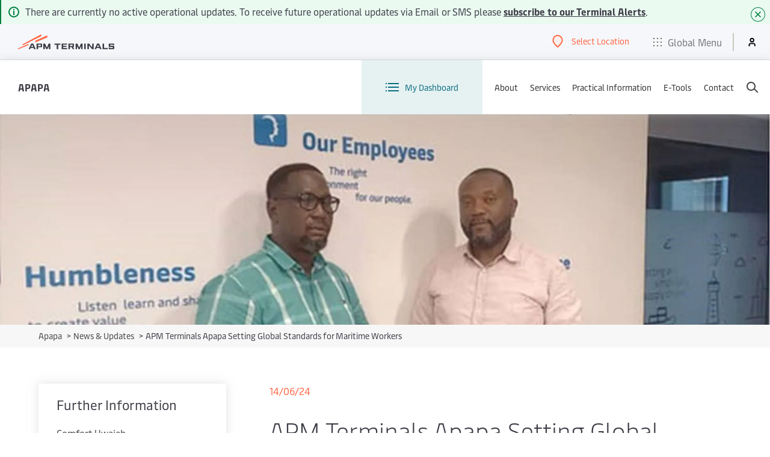

--- FILE ---
content_type: text/html; charset=utf-8
request_url: https://www.apmterminals.com/en/apapa/about/news-and-updates/2024/240614-apm-terminals-apapa-setting-global-standards-for-maritime-workers
body_size: 6242
content:


<!DOCTYPE html>
<html lang="en"
      dir="ltr">

<head>
    <meta charset="utf-8">
    <meta http-equiv="X-UA-Compatible" content="IE=edge">
    <meta name="viewport" content="width=device-width, initial-scale=1">
    
    <!-- Favicons -->
<link rel="icon" type="image/x-icon" href="/favicon.ico">
<link rel="icon" type="image/png" sizes="16x16" href="/favicons/favicon-16x16.png">
<link rel="icon" type="image/png" sizes="32x32" href="/favicons/favicon-32x32.png">
<link rel="icon" type="image/png" sizes="48x48" href="/favicons/favicon-48x48.png">
<link rel="icon" type="image/png" sizes="96x96" href="/favicons/favicon-96x96.png">

<!-- Apple Touch Icons -->
<link rel="apple-touch-icon" sizes="180x180" href="/favicons/apple-touch-icon.png">
<link rel="apple-touch-icon-precomposed" sizes="180x180" href="/favicons/apple-touch-icon.png">

<!-- Android Chrome -->
<link rel="icon" type="image/png" sizes="192x192" href="/favicons/android-chrome-192x192.png">
<link rel="icon" type="image/png" sizes="512x512" href="/favicons/android-chrome-512x512.png">

    
        <meta name="keywords" content="APM Terminals Apapa Setting Global Standards for Maritime Workers">
    <meta name="description" content="Since 2006 when APM Terminals Apapa took over the concession of the then Lagos Container terminal, a lot has been said about its physical transformation over the years.">
<title>APM Terminals Apapa Setting Global Standards for Maritime Workers - APM Terminals</title>

        <meta name="robots" content="index,follow"/>
<script type="text/javascript" src="https://www.apmterminals.com/public/89f52b55cc73b553b1f85f48d13b19892400114f7597"  ></script><script type="text/javascript">
    localStorage.setItem('terminal', 'NG009L')
</script>
        <link rel="preload" as="script" href="https://www.apmterminals.com/public/89f52b55cc73b553b1f85f48d13b19892400114f7597"/><link rel="preload" href="https://assets.apmterminals.com/ign/v1/apmt-ign.css&#xA;" as="style" fetchpriority="high" onload="this.onload=null;this.rel='stylesheet'">
        <noscript>
            <link rel="stylesheet" href="https://assets.apmterminals.com/ign/v1/apmt-ign.css&#xA;" />
        </noscript>
        <script src="https://assets.apmterminals.com/ign/v1/apmt-ign.js&#xA;" defer fetchpriority="high"></script>

    <!-- Placeholder 'tag-manager' was empty. -->

    <link rel='stylesheet' href='https://www2.apmterminals.com/css/theming-bundle.min.css?v=2025-12-10.20098054477.1'>
<link rel='stylesheet' href='https://www2.apmterminals.com/css/article-bundle.min.css?v=2025-12-10.20098054477.1'>
<link rel='stylesheet' href='https://www2.apmterminals.com/css/teasers-bundle.min.css?v=2025-12-10.20098054477.1'>
<link rel='stylesheet' href='https://www2.apmterminals.com/css/breadcrumb-bundle.min.css?v=2025-12-10.20098054477.1'>
<link rel='stylesheet' href='https://www2.apmterminals.com/css/page-content-bundle.min.css?v=2025-12-10.20098054477.1'>

</head>

<body>
    <main id="main">
        <input type='hidden' id='analytics-data' data-analytics='[{"name": "Article"}]' />
        




    <div class="standard-content-hero standard-content-hero--tall">
        <figure class="standard-content-hero__image-container">
            <img class="standard-content-hero__image fit-image"
                 srcset="https://cms-cd.apmterminals.com/apapa/-/media/mainsite/africa-and-middle-east/Apapa/news/2024/our-1600.jpg?h=557&amp;iar=0&amp;w=1600&amp;rev=b058cd5b41ee4c399e364442e5179eb4&amp;hash=AF464AB1E5B5D9EAD515CF26470A17B8 1200w, https://cms-cd.apmterminals.com/apapa/-/media/mainsite/africa-and-middle-east/Apapa/news/2024/our-1600.jpg?h=557&amp;iar=0&amp;w=1600&amp;rev=b058cd5b41ee4c399e364442e5179eb4&amp;hash=AF464AB1E5B5D9EAD515CF26470A17B8 1400w"
                 src="https://cms-cd.apmterminals.com/apapa/-/media/mainsite/africa-and-middle-east/Apapa/news/2024/our-1600.jpg?h=557&amp;iar=0&amp;w=1600&amp;rev=b058cd5b41ee4c399e364442e5179eb4&amp;hash=AF464AB1E5B5D9EAD515CF26470A17B8"
                 alt="our-1600"/>
        </figure>
    </div>



    <div class="breadcrumbs">
        <div class="wrapper">
            <nav>
                <ol id="breadcrumb">
                        <li class="breadcrumb__list">
                            <span class="breadcrumb__arrow breadcrumb__arrow--mobile" aria-hidden="true">&lt;</span>
                            <a class="breadcrumb__link" href="/en/apapa">
                                Apapa
                            </a>
                            <span class="breadcrumb__arrow" aria-hidden="true">&gt;</span>
                        </li>
                        <li class="breadcrumb__list">
                            <span class="breadcrumb__arrow breadcrumb__arrow--mobile" aria-hidden="true">&lt;</span>
                            <a class="breadcrumb__link" href="/en/apapa/about/news-and-updates">
                                News &amp; Updates
                            </a>
                            <span class="breadcrumb__arrow" aria-hidden="true">&gt;</span>
                        </li>
                    <li class="breadcrumb__list">
                        APM Terminals Apapa Setting Global Standards for Maritime Workers
                    </li>
                </ol>
            </nav>
        </div>
    </div>

<div class="wrapper">
    <div class="page page--left-rail">
        <div class="page__main">
            




<p class="article__date">
    14/06/24
</p>
<h1 class="article__title">
    APM Terminals Apapa Setting Global Standards for Maritime Workers
</h1>
<div class="rich-text">
    <p><strong>Since 2006 when APM Terminals Apapa took over the concession of the then Lagos Container terminal, a lot has been said about its physical transformation over the years. Scanty physical structures have been replaced by state-of-the-art offices, moribund equipment by the latest technologically advanced container equipment, manual processes have given way to digital products and chaos to organised port operations.<br />
</strong>
<br />
However, not much attention has been paid to the evolution of the employees some of whom worked in the Apapa port prior to the concession.<br />
<br />
APM Terminals Apapa Shift Manager, Oluwatobi Oyelohunnu, and Planning Superintendent, Raphael Okolo, were former Tally Clerks for Maersk Line at the Apapa Port prior to 2006, ensuring accurate recording of vessel and cargo details on the tally sheet.<br />
<br />
&ldquo;Back then, there were free access into the port and onto the quay side for terminal workers and customers alike. Often times this led to unsafe situations and potential for extortion, where some would try to make extra money by facilitating quicker access to cargo or equipment.</p>
<p>&ldquo;There was no proper delineation of job roles or proper accountability for the unprofessional activities of terminal workers in the ports,&rdquo; Raphael said.<br />
<br />
The safety of both terminal workers and the customers who visited the ports was a big issue. All through Raphael&rsquo;s time from 2002 to 2006 before the concession, he never came across any Safety Officer trying to enforce safety standards at the port.<br />
<br />
&ldquo;Back then, if you just had on a boilersuit, you were allowed to go to the quayside even without a hardhat and boots,&rdquo; he added.</p>
<p>When APM Terminals came on the scene in 2006, the bar for logistics professionals was taken higher. Some of the port workers like Raphael and Tobi, who were employed into APM Terminals went through a job and attitude orientation process.<br />
<br />
Raphael said, &ldquo;All employees went through several value sessions where we were instructed on how to imbibe and exhibit the company values while discharging our duties. They tried to change our mentality on how terminal operations works and why the customer is a priority. The changes came gradually. There were also lots of trainings on Safety and how to execute each of our job roles.<br />
<br />
&ldquo;I started off as a Vessel Planner; trainers came in from Malaysia and Holland to train us on vessel planning. They left between 2007 and 2008.&rdquo;<br />
<br />
Soon after, Raphael was sent to the Malaysian Port of TanjungPelepas to understudy the Planning department during a week-long training.<br />
<br />
&ldquo;Six of us went from Apapa. We observed the Planning department is structured differently from Apapa. There was no Supervisory position in Apapa&rsquo;s Planning function. For instance, there are Vessel Planners, Cargo Planners and Yard Planners. Each of these categories of planners, have other planners working under them because it is a lot of work. In a particular unit, you have four or three arms of that same job function doing different things.<br />
<br />
&ldquo;Ours was not like that. You have a vessel planner watching the vessel, planning the total containers discharged and loaded. A vessel planner would plan and monitor all four vessels because we had four berths back then,&rdquo; he said.<br />
<br />
Upon their return, all six employees wrote their findings in a report and Apapa&rsquo;s planning function was restructured based on that report.</p>
<p>For Oluwatobi, it was a similar experience once employed by APM Terminals. He was exposed to various trainings on terminal operations of which the knowledge was later adapted to suit the Apapa environment.<br />
<br />
He said, &ldquo;I have been here since the inception of APM Terminals Apapa, started my career as a Vessel Planner. Soon after, I was sent to Cameroun for two weeks and helped set up their Planning department.<br />
<br />
&ldquo;I later went to Dubai for another training session on Terminal Management. You learn things like how to compete for customers, get an edge in the market. It was a two-week training. From Dubai, I moved to the Port of Salalah, Oman. It is a huge transhipment hub. They had a huge training center which some of our equipment operators had gone to for training.&rdquo;<br />
<br />
For two months, Oluwatobi studied the Fundamentals of Terminal Management through several webinars and assignments, where participants were taught cost-efficiency measures in terminal operations.<br />
<br />
&ldquo;The Port of Salala is run differently from Apapa. There is less involvement with government stakeholders. For instance, Port of Salalah controls the harbours and pilotage. This makes vessel operations more efficient because immediately you are done working on a vessel, you deploy a tugboat and pilotage immediately. However, at Apapa different communication channels between the various parties, often lead to idle time after the cargo operations has completed.<br />
<br />
&ldquo;With each training I went to, I learned something new. Some of these things have been implemented at Apapa. Best practice is what you pick up. For instance, after my experience at Dubai and Salalah, I came to the terminal at Apapa and suggested we change our pinning station position. The pinning station is where our employees install and remove twist locks from containers. The previous position was close to the Mobile Harbour Cranes which was a huge safety issue. After I observed how the Port of Salalah positioned theirs, we adapted the same thing at Apapa and move the pinning station to both ends of the vessel,&rdquo; Oluwatobi said, leading to a safer operation for our lashing teams.<br />
<br />
Other changes that have been effected at APM Terminals Apapa include a lunch schedule for Equipment Operators that allowed terminal operations continue undisturbed during lunch time.</p>
<p>&ldquo;Back then, we used to stop operations during lunch and all equipment operators would go off in the terminal shuttle to eat. When it is time to come back to work, it takes so much time because some operators may not have had their lunch by then because they had not been served. There was this huge time gap, and we were losing so much in terms of manhours.<br />
<br />
&ldquo;While working as Planning Manager in Tema, Ghana in 2007, I observed they had a lunch roster that ensured operations still went on during lunch hours. Upon our return from Tema, we changed the format for lunch hours in a such way that our operations didn&rsquo;t shut down,&rdquo; Raphael recalled.<br />
<br />
For Oluwatobi, there is still a lot more to learn from more advanced ports. He alongside three other colleagues from APM Terminals Apapa, had in December 2023, visited Abidjan Terminal, Cote D Ivoire.<br />
<br />
He said, &ldquo;We were there to help them improve their crane operations. We made some improvements and created a work instruction for them on how Equipment Operators work.<br />
<br />
&ldquo;The terminal is a green terminal; their operations are environmentally friendly. For instance, the terminal trucks don&rsquo;t run on fuel; they use rechargeable batteries. Same thing goes for the terminal shuttle bus, their Ship-To-Shore cranes and Rubber Tyre Gantry cranes. The only container equipment that runs on fuel is the Empty Handler and Reach stacker.<br />
<br />
&ldquo;Although the terminal&rsquo;s capacity is smaller than Apapa&rsquo;s, they are looking to learn from more experienced terminals. I also noticed that their port authorities are not visible in the port.&rdquo;<br />
<br />
Terminal Manager Steen Knudsen said, &ldquo;One of our core values is our employees; creating the right environment for them to work and give their best. Training and re-training them is one of the ways we ensure they are equipped with the right skills to provide world class services to our customers.</p>
<p>&ldquo;We invest a lot in the training and development of Nigerians to not only take on senior roles in the company but also in the industry. We also provide opportunities for our employees to move from one function to another, picking up a new set of skills and more experience about the business along the way.<br />
<br />
&ldquo;With each training and upskilling of our employees, the terminal also evolves and upgrades its operations. Our goal is to provide world class services to our customers and we can only do that by imbibing best practices obtainable in other terminals around the world.&rdquo;</p>
</div>

        </div>
        <div class="page__aside ">
            






<section class="sidebar__module sidebar__module--contact-details">
    <h2 class="h4 sidebar__title">Further Information</h2>
        <p class="sidebar__text">Comfort Uwajeh<br/>Communications Coordinator<br/>Strategy and Transformation</p>

    




        <a class="sidebar__link sidebar__link--contact-details sidebar__link--email" href="mailto:Comfort.Uwajeh@apmterminals.com">
            <span class="sidebar__icon">
                <svg class="email-icon" xmlns="http://www.w3.org/2000/svg" xmlns:xlink="http://www.w3.org/1999/xlink" width="21" height="14" viewBox="0 0 21 14">
    <g>
        <path class="email-icon__path" d="M18 3.9v7.6H2V3.9L0 2.5v9a2 2 0 002 2h16a2 2 0 002-2v-9z" transform="translate(0 -0.5)"></path>
        <path class="email-icon__path" d="M18 .5H2a2 2 0 00-2 2l2 1.4 8 5.6 8-5.6 2-1.4a2 2 0 00-2-2zm-8 6.56L3.49 2.5h13z" transform="translate(0 -0.5)"></path>
    </g>
</svg>
            </span>
            <span class="sidebar__ico-text">Comfort.Uwajeh@apmterminals.com</span>
        </a>



</section>



    <div class="social-share wrapper">
        <div class="social-share__heading copy-extra-small bold">Share via:</div>
        <div class="social-share__links">
                <a href="https://www.facebook.com/sharer/sharer.php?u=http://www.apmterminals.com/en/apapa/about/news-and-updates/2024/240614-apm-terminals-apapa-setting-global-standards-for-maritime-workers" target="_blank" class="action" aria-label="">
                    <span class="social-share__icon action__icon">
                        <span><svg width="10" height="20" xmlns="http://www.w3.org/2000/svg"><path d="M8.932 10.008H6.13V20H1.975v-9.992H0V6.476h1.975V4.192C1.975 2.556 2.752 0 6.167 0l3.078.012V3.44H7.011c-.364 0-.88.182-.88.962v2.075h3.164l-.363 3.531Z" fill="#FF6441" fill-rule="nonzero"></path></svg></span>
                    </span>
                    
                    
                </a>
                <a href="https://www.linkedin.com/shareArticle?mini=true&url=http://www.apmterminals.com/en/apapa/about/news-and-updates/2024/240614-apm-terminals-apapa-setting-global-standards-for-maritime-workers" target="_blank" class="action" aria-label="">
                    <span class="social-share__icon action__icon">
                        <span><svg width="20" height="20" xmlns="http://www.w3.org/2000/svg"><path d="M4.545 19.646H.258V6.393h4.287v13.253ZM2.398 4.586H2.37C.93 4.585 0 3.56 0 2.292 0 .99.96 0 2.425 0c1.468 0 2.37.99 2.398 2.293 0 1.267-.929 2.292-2.425 2.292ZM20 19.645h-4.279v-7.088c0-1.781-.629-3.006-2.18-3.006-1.191 0-1.888.825-2.194 1.625-.112.271-.142.669-.142 1.068v7.401h-4.29s.055-12.012 0-13.253h4.29v1.88c.563-.902 1.582-2.193 3.859-2.193C17.888 6.08 20 7.975 20 12.047v7.6ZM11.179 8.341a.134.134 0 0 1 .042-.067v.067h-.042Z" fill="#FF6441" fill-rule="nonzero"></path></svg></span>
                    </span>
                </a>
        </div>
    </div>
    <script>
        (function (w, d, s, l, i) {
            w[l] = w[l] || []; w[l].push({
                'gtm.start':
                    new Date().getTime(), event: 'gtm.js'
            }); var f = d.getElementsByTagName(s)[0],
                j = d.createElement(s), dl = l != 'dataLayer' ? '&l=' + l : ''; j.async = true; j.src =
                    'https://www.googletagmanager.com/gtm.js?id=' + i + dl; f.parentNode.insertBefore(j, f);
        })(window, document, 'script', 'dataLayer', 'GTM-TFGLGT5');
    </script>

        </div>
    </div>
</div>
<!-- Placeholder was not defined. -->

    </main>
    <input type="hidden" id="date-format" value="dd/mm/yy" />

    <script type='text/javascript' src='https://www2.apmterminals.com/js/jquery-bundle.min.js?v=2025-12-10.20098054477.1'></script>
<script type='text/javascript' src='https://www2.apmterminals.com/js/theming-bundle.min.js?v=2025-12-10.20098054477.1'></script>
<script type='text/javascript' src='https://www2.apmterminals.com/js/article-bundle.min.js?v=2025-12-10.20098054477.1'></script>
<script type='text/javascript' src='https://www2.apmterminals.com/js/teasers-bundle.min.js?v=2025-12-10.20098054477.1'></script>
<script type='text/javascript' src='https://www2.apmterminals.com/js/page-content-bundle.min.js?v=2025-12-10.20098054477.1'></script>

    
    <script src="https://assets.maerskline.com/mop/rum/latest/mop-rum.js"></script>
    <script>
        const RUM = window.RUM;
        RUM.RumInit({
          app: {
            name: "APMT-CMS-prod",
            version: "1.0.0"
          },
          traceLog: true,
          useSendBeacon: true,
          apiKey: "CNzejHnnqrAf9mEign86vf2BjdGz/9hgv/j7qpyzLCmhyUhuZ3f8ZP97M+pZVg==",
        });
    </script>
<script type="text/javascript"  src="/rJjlNTrevoKUghdrZUprZSzGsLo/9acwSwuzb75bz0/XiFNdAE/Oh/AqIGcMBAI"></script></body>

</html>


--- FILE ---
content_type: text/css
request_url: https://assets.apmterminals.com/ign/v1/apmt-ign.css
body_size: 26425
content:
@font-face{font-family:MaerskIcons-20px;src:url(https://maersk-designsystem.azureedge.net/icons/1.24.0/fonts/web/20px/MaerskIcons-20px.eot);src:url(https://maersk-designsystem.azureedge.net/icons/1.24.0/fonts/web/20px/MaerskIcons-20px.eot?#iefix) format("embedded-opentype"),url(https://maersk-designsystem.azureedge.net/icons/1.24.0/fonts/web/20px/MaerskIcons-20px.woff2) format("woff2"),url(https://maersk-designsystem.azureedge.net/icons/1.24.0/fonts/web/20px/MaerskIcons-20px.woff) format("woff")}.mi-20px{-moz-osx-font-smoothing:grayscale;-webkit-font-smoothing:antialiased;display:inline-block;font-family:MaerskIcons-20px !important;font-size:20px;font-style:normal;font-variant:normal;font-weight:400;line-height:1;text-decoration:none;text-rendering:auto;text-transform:none}.mi-airplane-arrival:before{content:""}.mi-airplane-departure:before{content:""}.mi-airplane:before{content:""}.mi-anchor:before{content:""}.mi-apple-alt:before{content:""}.mi-apple:before{content:""}.mi-arrow-all-directions:before{content:""}.mi-arrow-anti-clockwise-clock:before{content:""}.mi-arrow-anti-clockwise:before{content:""}.mi-arrow-clockwise-clock:before{content:""}.mi-arrow-clockwise-times:before{content:""}.mi-arrow-clockwise:before{content:""}.mi-arrow-curved-up-left:before{content:""}.mi-arrow-curved-up-right:before{content:""}.mi-arrow-down-circle:before{content:""}.mi-arrow-down-left:before{content:""}.mi-arrow-down-right:before{content:""}.mi-arrow-down-square-dashed:before{content:""}.mi-arrow-down-square:before{content:""}.mi-arrow-down:before{content:""}.mi-arrow-from-bottom:before{content:""}.mi-arrow-from-left:before{content:""}.mi-arrow-from-right:before{content:""}.mi-arrow-from-top:before{content:""}.mi-arrow-left-circle:before{content:""}.mi-arrow-left:before{content:""}.mi-arrow-right-circle:before{content:""}.mi-arrow-right:before{content:""}.mi-arrow-to-bottom:before{content:""}.mi-arrow-to-left:before{content:""}.mi-arrow-to-right:before{content:""}.mi-arrow-to-top:before{content:""}.mi-arrow-up-circle:before{content:""}.mi-arrow-up-left:before{content:""}.mi-arrow-up-merge:before{content:""}.mi-arrow-up-right:before{content:""}.mi-arrow-up-square-dashed:before{content:""}.mi-arrow-up-square:before{content:""}.mi-arrow-up:before{content:""}.mi-arrows-down-up:before{content:""}.mi-arrows-left-line-right:before{content:""}.mi-arrows-left-right:before{content:""}.mi-arrows-right-line-left:before{content:""}.mi-banana:before{content:""}.mi-barcode-scan:before{content:""}.mi-barcode:before{content:""}.mi-barrel:before{content:""}.mi-bars-horizontal-bullets:before{content:""}.mi-bars-horizontal-funnel-down:before{content:""}.mi-bars-horizontal-funnel-left:before{content:""}.mi-bars-horizontal:before{content:""}.mi-battery-bolt:before{content:""}.mi-battery-solid:before{content:""}.mi-battery:before{content:""}.mi-bell-slash:before{content:""}.mi-bell-solid:before{content:""}.mi-bell:before{content:""}.mi-between:before{content:""}.mi-bicycle:before{content:""}.mi-binoculars:before{content:""}.mi-book-open:before{content:""}.mi-bookmark-solid:before{content:""}.mi-bookmark:before{content:""}.mi-box:before{content:""}.mi-boxes-stacked:before{content:""}.mi-briefcase:before{content:""}.mi-browser:before{content:""}.mi-bucket-mop:before{content:""}.mi-bus-side:before{content:""}.mi-calculator:before{content:""}.mi-calendar-check:before{content:""}.mi-calendar-clock:before{content:""}.mi-calendar-exclamation:before{content:""}.mi-calendar-minus:before{content:""}.mi-calendar-plus:before{content:""}.mi-calendar-times:before{content:""}.mi-calendar:before{content:""}.mi-camera-cctv:before{content:""}.mi-camera-focus:before{content:""}.mi-camera:before{content:""}.mi-captain-hat:before{content:""}.mi-car-front:before{content:""}.mi-car-side:before{content:""}.mi-caret-down-solid:before{content:""}.mi-caret-down:before{content:""}.mi-caret-left-solid:before{content:""}.mi-caret-left:before{content:""}.mi-caret-right-solid:before{content:""}.mi-caret-right:before{content:""}.mi-caret-up-down-solid:before{content:""}.mi-caret-up-down:before{content:""}.mi-caret-up-solid:before{content:""}.mi-caret-up:before{content:""}.mi-carrot:before{content:""}.mi-cash:before{content:""}.mi-chart-arrow-up-right:before{content:""}.mi-chart-bars-vertical-stacked:before{content:""}.mi-chart-bars-vertical:before{content:""}.mi-chart-donut:before{content:""}.mi-chart-line-up:before{content:""}.mi-chart-pie:before{content:""}.mi-chatbot:before{content:""}.mi-check-circle-half-dashed:before{content:""}.mi-check-circle-solid:before{content:""}.mi-check-circle:before{content:""}.mi-check:before{content:""}.mi-chemistry-beakers:before{content:""}.mi-chevron-down:before{content:""}.mi-chevron-left:before{content:""}.mi-chevron-right:before{content:""}.mi-chevron-up:before{content:""}.mi-chevrons-left-right:before{content:""}.mi-chevrons-up-down:before{content:""}.mi-chicken-drumstick:before{content:""}.mi-chicken-head:before{content:""}.mi-chicken-side:before{content:""}.mi-chip:before{content:""}.mi-circle-slash:before{content:""}.mi-clipboard-check-text:before{content:""}.mi-clipboard-check:before{content:""}.mi-clipboard-list-text:before{content:""}.mi-clipboard-officer-text:before{content:""}.mi-clipboard-snowflake-text:before{content:""}.mi-clipboard-text:before{content:""}.mi-clock-alarm:before{content:""}.mi-clock-solid:before{content:""}.mi-clock-stopwatch:before{content:""}.mi-clock:before{content:""}.mi-cloud:before{content:""}.mi-coat:before{content:""}.mi-cog-play:before{content:""}.mi-cog:before{content:""}.mi-combined-arrow-down:before{content:""}.mi-combined-arrow-left:before{content:""}.mi-combined-arrow-right:before{content:""}.mi-combined-arrow-up:before{content:""}.mi-comment-dollar:before{content:""}.mi-comment-dots:before{content:""}.mi-comment-minus:before{content:""}.mi-comment-off:before{content:""}.mi-comment-plus:before{content:""}.mi-comment:before{content:""}.mi-comments:before{content:""}.mi-computer:before{content:""}.mi-container-down:before{content:""}.mi-container-flat-rack:before{content:""}.mi-container-handler-2:before{content:""}.mi-container-handler:before{content:""}.mi-container-high-cube:before{content:""}.mi-container-hook:before{content:""}.mi-container-in:before{content:""}.mi-container-left:before{content:""}.mi-container-link:before{content:""}.mi-container-open-top:before{content:""}.mi-container-out:before{content:""}.mi-container-reefer:before{content:""}.mi-container-right:before{content:""}.mi-container-stacked-alt:before{content:""}.mi-container-stacked:before{content:""}.mi-container-tank:before{content:""}.mi-container-tracking:before{content:""}.mi-container-up:before{content:""}.mi-container:before{content:""}.mi-contains:before{content:""}.mi-conveyor-belt:before{content:""}.mi-cookie:before{content:""}.mi-copy:before{content:""}.mi-cotton:before{content:""}.mi-cow-head:before{content:""}.mi-cow-side:before{content:""}.mi-crane:before{content:""}.mi-credit-card-back:before{content:""}.mi-credit-card-front:before{content:""}.mi-crosshair:before{content:""}.mi-database:before{content:""}.mi-dollar-circle-solid:before{content:""}.mi-dollar-circle:before{content:""}.mi-door-arrow-right:before{content:""}.mi-dot-grid-2x3:before{content:""}.mi-dot-grid-3x2:before{content:""}.mi-dot-grid:before{content:""}.mi-double-chevron-down:before{content:""}.mi-double-chevron-left:before{content:""}.mi-double-chevron-right:before{content:""}.mi-double-chevron-up:before{content:""}.mi-dress:before{content:""}.mi-droplet:before{content:""}.mi-ellipsis-horizontal:before{content:""}.mi-ellipsis-vertical:before{content:""}.mi-emergency-light:before{content:""}.mi-engine:before{content:""}.mi-envelope-times-circle:before{content:""}.mi-envelope:before{content:""}.mi-equal:before{content:""}.mi-euro-circle:before{content:""}.mi-exclamation-circle-solid:before{content:""}.mi-exclamation-circle:before{content:""}.mi-exclamation-octagon-solid:before{content:""}.mi-exclamation-octagon:before{content:""}.mi-exclamation-triangle-solid:before{content:""}.mi-exclamation-triangle:before{content:""}.mi-expand:before{content:""}.mi-eye-slash-focus:before{content:""}.mi-eye-slash:before{content:""}.mi-eye:before{content:""}.mi-face-happy-solid:before{content:""}.mi-face-happy:before{content:""}.mi-face-indifferent-solid:before{content:""}.mi-face-indifferent:before{content:""}.mi-face-sad-solid:before{content:""}.mi-face-sad:before{content:""}.mi-face-very-happy-solid:before{content:""}.mi-face-very-happy:before{content:""}.mi-face-very-sad-solid:before{content:""}.mi-face-very-sad:before{content:""}.mi-factory:before{content:""}.mi-file-arrows-square:before{content:""}.mi-file-check-stamp:before{content:""}.mi-file-check:before{content:""}.mi-file-copy:before{content:""}.mi-file-csv:before{content:""}.mi-file-excel:before{content:""}.mi-file-eye:before{content:""}.mi-file-magnifying-glass:before{content:""}.mi-file-other:before{content:""}.mi-file-pdf:before{content:""}.mi-file-ribbon:before{content:""}.mi-file:before{content:""}.mi-fish:before{content:""}.mi-flag:before{content:""}.mi-flame:before{content:""}.mi-floppy-disk:before{content:""}.mi-flow-diagram:before{content:""}.mi-flow:before{content:""}.mi-folder-arrow-down:before{content:""}.mi-folder-arrow-up:before{content:""}.mi-folder-minus:before{content:""}.mi-folder-open:before{content:""}.mi-folder-plus:before{content:""}.mi-folder-solid:before{content:""}.mi-folder:before{content:""}.mi-fuel-pump:before{content:""}.mi-funnel-solid:before{content:""}.mi-funnel:before{content:""}.mi-game-controller:before{content:""}.mi-gift:before{content:""}.mi-globe:before{content:""}.mi-greater-than-equal:before{content:""}.mi-greater-than:before{content:""}.mi-grid:before{content:""}.mi-hair-dryer:before{content:""}.mi-handshake:before{content:""}.mi-headset:before{content:""}.mi-heart-solid:before{content:""}.mi-heart:before{content:""}.mi-high-heel:before{content:""}.mi-hook-arrow-left:before{content:""}.mi-hook-arrow-right:before{content:""}.mi-house-solid:before{content:""}.mi-house:before{content:""}.mi-image-polaroid:before{content:""}.mi-image:before{content:""}.mi-info-circle-solid:before{content:""}.mi-info-circle:before{content:""}.mi-jerrycan:before{content:""}.mi-language:before{content:""}.mi-laptop-shopping-cart:before{content:""}.mi-laptop:before{content:""}.mi-layout-2x2:before{content:""}.mi-leaf:before{content:""}.mi-lemon-slice:before{content:""}.mi-lemon:before{content:""}.mi-less-than-equal:before{content:""}.mi-less-than:before{content:""}.mi-lifebuoy:before{content:""}.mi-light-bulb:before{content:""}.mi-lightning:before{content:""}.mi-link:before{content:""}.mi-list-bullets:before{content:""}.mi-list-numbers:before{content:""}.mi-lock-solid:before{content:""}.mi-lock-unlocked-solid:before{content:""}.mi-lock-unlocked:before{content:""}.mi-lock:before{content:""}.mi-magnifying-glass:before{content:""}.mi-man:before{content:""}.mi-map:before{content:""}.mi-medal:before{content:""}.mi-medicine-bottle:before{content:""}.mi-megaphone:before{content:""}.mi-microphone-off:before{content:""}.mi-microphone:before{content:""}.mi-minus-circle-solid:before{content:""}.mi-minus-circle:before{content:""}.mi-minus:before{content:""}.mi-mobile-phone:before{content:""}.mi-module-1:before{content:""}.mi-module-2:before{content:""}.mi-monitor:before{content:""}.mi-moon-solid:before{content:""}.mi-moon:before{content:""}.mi-mouse:before{content:""}.mi-navigation-arrow-up-right:before{content:""}.mi-navigation-arrow-up:before{content:""}.mi-newspaper:before{content:""}.mi-next-circle:before{content:""}.mi-next:before{content:""}.mi-not-equal:before{content:""}.mi-office-1:before{content:""}.mi-office-2:before{content:""}.mi-oil-well:before{content:""}.mi-org-chart:before{content:""}.mi-oven:before{content:""}.mi-package-door:before{content:""}.mi-package-open:before{content:""}.mi-package:before{content:""}.mi-pallet-empty:before{content:""}.mi-pallet:before{content:""}.mi-paper-plane:before{content:""}.mi-paperclip:before{content:""}.mi-pause-circle:before{content:""}.mi-pause:before{content:""}.mi-pencil:before{content:""}.mi-people:before{content:""}.mi-person-side-hand:before{content:""}.mi-person:before{content:""}.mi-phone-call:before{content:""}.mi-phone:before{content:""}.mi-pig-head:before{content:""}.mi-pig-side:before{content:""}.mi-pill:before{content:""}.mi-pin-solid:before{content:""}.mi-pin:before{content:""}.mi-play-circle:before{content:""}.mi-play:before{content:""}.mi-plug:before{content:""}.mi-plus-circle-solid:before{content:""}.mi-plus-circle:before{content:""}.mi-plus:before{content:""}.mi-power:before{content:""}.mi-previous-circle:before{content:""}.mi-previous:before{content:""}.mi-printer:before{content:""}.mi-propellor:before{content:""}.mi-push-pin-slash:before{content:""}.mi-push-pin:before{content:""}.mi-puzzle-piece:before{content:""}.mi-qr-code-scan:before{content:""}.mi-qr-code:before{content:""}.mi-question-circle-solid:before{content:""}.mi-question-circle:before{content:""}.mi-quote:before{content:""}.mi-rack:before{content:""}.mi-radar:before{content:""}.mi-radio-tower:before{content:""}.mi-radio:before{content:""}.mi-receipt:before{content:""}.mi-rectangle:before{content:""}.mi-remote-control-hand:before{content:""}.mi-remote-control:before{content:""}.mi-rotate:before{content:""}.mi-route-network:before{content:""}.mi-route:before{content:""}.mi-rubber-tyred-gantry-crane:before{content:""}.mi-ruler:before{content:""}.mi-safety-gear:before{content:""}.mi-safety-helmet:before{content:""}.mi-sandbox:before{content:""}.mi-scale-balance:before{content:""}.mi-scale:before{content:""}.mi-scissors:before{content:""}.mi-shapes:before{content:""}.mi-share:before{content:""}.mi-shield-check:before{content:""}.mi-shield-key:before{content:""}.mi-shield-lock:before{content:""}.mi-shield:before{content:""}.mi-shoe:before{content:""}.mi-shopping-cart-return:before{content:""}.mi-shopping-cart:before{content:""}.mi-shrimp:before{content:""}.mi-shrink:before{content:""}.mi-sidebar-left-arrow-left:before{content:""}.mi-sidebar-left-arrow-right:before{content:""}.mi-sidebar-right-arrow-right:before{content:""}.mi-signpost:before{content:""}.mi-sliders-horizontal:before{content:""}.mi-sliders-vertical:before{content:""}.mi-snowflake:before{content:""}.mi-socks:before{content:""}.mi-sparkle:before{content:""}.mi-speaker-high-volume:before{content:""}.mi-speaker-low-volume:before{content:""}.mi-speaker-mute:before{content:""}.mi-speedometer:before{content:""}.mi-square-arrow-up-right:before{content:""}.mi-square-arrow-up:before{content:""}.mi-square:before{content:""}.mi-stack:before{content:""}.mi-stamp:before{content:""}.mi-star-solid:before{content:""}.mi-star:before{content:""}.mi-steering-wheel:before{content:""}.mi-stop-circle:before{content:""}.mi-stop:before{content:""}.mi-store:before{content:""}.mi-sun-solid:before{content:""}.mi-sun:before{content:""}.mi-sustainability:before{content:""}.mi-t-shirt:before{content:""}.mi-table:before{content:""}.mi-tablet:before{content:""}.mi-tachometer:before{content:""}.mi-tag:before{content:""}.mi-television:before{content:""}.mi-text:before{content:""}.mi-thermometer-minus:before{content:""}.mi-thermometer-plus:before{content:""}.mi-thermometer-snow:before{content:""}.mi-thermometer-sun:before{content:""}.mi-thermometer:before{content:""}.mi-thumbs-down-solid:before{content:""}.mi-thumbs-down:before{content:""}.mi-thumbs-up-solid:before{content:""}.mi-thumbs-up:before{content:""}.mi-times-circle-solid:before{content:""}.mi-times-circle:before{content:""}.mi-times:before{content:""}.mi-tire:before{content:""}.mi-train-front:before{content:""}.mi-trash:before{content:""}.mi-tray-arrow-down:before{content:""}.mi-tray-arrow-up:before{content:""}.mi-truck-front-clock:before{content:""}.mi-truck-front-pause-circle:before{content:""}.mi-truck-front:before{content:""}.mi-truck-side-reefer:before{content:""}.mi-truck-side:before{content:""}.mi-tugboat-side:before{content:""}.mi-turnip:before{content:""}.mi-twistlock:before{content:""}.mi-user-circle-solid:before{content:""}.mi-user-circle:before{content:""}.mi-user-cog:before{content:""}.mi-user-key:before{content:""}.mi-user-plus-circle:before{content:""}.mi-user-solid:before{content:""}.mi-user-text-rectangle:before{content:""}.mi-user:before{content:""}.mi-users-solid:before{content:""}.mi-users:before{content:""}.mi-vessel-front:before{content:""}.mi-vessel-side-arrow-down-up:before{content:""}.mi-vessel-side-arrow-down:before{content:""}.mi-vessel-side-arrow-up:before{content:""}.mi-vessel-side:before{content:""}.mi-video-clapperboard:before{content:""}.mi-video:before{content:""}.mi-warehouse-reefer:before{content:""}.mi-warehouse:before{content:""}.mi-webhook:before{content:""}.mi-wifi-offline:before{content:""}.mi-wifi:before{content:""}.mi-wrench:before{content:""}.sr-only{border:0;clip:rect(0, 0, 0, 0);height:1px;margin:-1px;overflow:hidden;padding:0;position:absolute;width:1px}.sr-only-focusable:active,.sr-only-focusable:focus{clip:auto;height:auto;margin:0;overflow:visible;position:static;width:auto}.header{box-sizing:content-box;position:fixed;top:0;width:100%;z-index:4;background:#fff;font-family:"MaerskText-Regular",helvetica,sans-serif;transition:all cubic-bezier(0.645, 0.045, 0.355, 1) .4s}.header__main-bar{display:flex;align-items:center;height:90px;background:#fff;box-shadow:0 0 15px 0 rgba(197,197,197,.5)}.header__main-bar .links{display:flex;flex-direction:row;gap:38px;padding-right:38px}@media screen and (max-width: 600px){.header__main-bar .links{display:none}}.header__main-bar .links .skeleton-box{width:100px;display:inline-block;height:8px;position:relative;overflow:hidden;background-color:#dddbdd}.header__main-bar .links .skeleton-box:nth-child(7){display:none}.header__main-bar .links .skeleton-box:last-child{width:200px;margin-left:40px}.header__main-bar .links .skeleton-box::after{position:absolute;top:0;right:0;bottom:0;left:0;transform:translateX(-100%);background-image:linear-gradient(90deg, rgba(255, 255, 255, 0) 0, rgba(255, 255, 255, 0.2) 20%, rgba(255, 255, 255, 0.5) 60%, rgba(255, 255, 255, 0));animation:shimmer 1s infinite;content:""}@keyframes shimmer{100%{transform:translateX(100%)}}@media screen and (max-width: 1024px){.header__main-bar{height:60px;flex-wrap:wrap;padding:0 20px;background:#fff;border:0;position:absolute;width:100%;z-index:1;box-shadow:none}.header__main-bar::before{content:"";display:block;width:100%;height:60px;position:absolute;bottom:0;left:0;box-shadow:0 2px 15px 0 rgba(197,197,197,.5)}.header__main-bar::after{content:"";position:absolute;z-index:-1;left:0;width:100%;background:#fff;top:60px;height:calc(100vh - 60px);transform:translateY(-100%);opacity:0;transition-property:transform,opacity;transition-timing-function:var(--transition-mode);transition-duration:var(--transition-speed)}}.header__logo{display:flex;align-items:center;margin:0 auto 0 30px !important;padding:0 !important;background-color:rgba(0,0,0,0) !important;width:200px}@media screen and (max-width: 1024px){.header__logo{width:175px;margin:0 auto 0 0 !important;position:relative}}.header__logo svg{width:100%;height:auto;display:block}.header__logo-tagline{display:inline;width:100%}@media screen and (max-width: 1024px){.header__logo-tagline{display:none}}.header__logo-no-tagline{display:none;width:100%}@media screen and (max-width: 1024px){.header__logo-no-tagline{display:inline}}.header__logo svg:not(:root){overflow:hidden}.header .navigation,.header .navigation__list,.header .navigation__item,.header .navigation__link{display:flex;height:100%;align-items:center;flex-direction:row}@media screen and (max-width: 1024px){.header .navigation,.header .navigation__list,.header .navigation__item,.header .navigation__link{display:block;height:auto}}.header .navigation__list--logged-out{display:flex}.header .navigation__list--logged-in{position:relative;display:flex}.header .navigation__list--logged-in .login-header__icon{width:30px;height:30px;border-radius:100%;border:2px solid var(--primary-two);background:#ffe0d9}.header .navigation__list--logged-in .login-header__icon path{fill:var(--primary-two)}.header .navigation__list--logged-in .navigation__item{position:relative}.header .navigation__list--logged-in .navigation__item .logout__container{display:none;background:#fff;box-shadow:0 2px 30px 0 hsla(0,0%,77%,.8);overflow-y:visible;padding:20px;opacity:0;pointer-events:none;position:absolute;top:56px;transform:translateY(40px);transition-duration:.3s;visibility:visible;width:180px;z-index:2;left:0px;pointer-events:all;transition:all .5s ease}.header .navigation__list--logged-in .navigation__item .logout__container.move-left{right:11px;left:auto}.header .navigation__list--logged-in .navigation__item .logout__container.move-left:before{right:11px;left:auto}@media screen and (max-width: 1280px){.header .navigation__list--logged-in .navigation__item .logout__container.move-left{right:-4px}}@media screen and (max-width: 1024px){.header .navigation__list--logged-in .navigation__item .logout__container{right:0px;left:auto}}.header .navigation__list--logged-in .navigation__item .logout__container.animate_logout{opacity:1;transform:translateY(20px)}.header .navigation__list--logged-in .navigation__item .logout__container__list{display:block;padding:0;margin:0 auto;max-width:1200px}.header .navigation__list--logged-in .navigation__item .logout__container__list__item{opacity:1;transform:none;transition:none;width:100%}.header .navigation__list--logged-in .navigation__item .logout__container__list__item:not(:last-child){margin-bottom:15px}.header .navigation__list--logged-in .navigation__item .logout__container__list__item a{font-size:15px;color:#2f2f2f;display:block;font-family:var(--maersk);position:relative;text-decoration:none;transition:all var(--transition-mode) var(--transition-speed)}.header .navigation__list--logged-in .navigation__item .logout__container__list__item a:focus{background:none}.header .navigation__list--logged-in .navigation__item .logout__container__list__item a:hover{background:rgba(0,0,0,0);color:var(--primary-two);margin:0 -20px 0 0;padding:0 0 0 20px;text-decoration:none}.header .navigation__list--logged-in .navigation__item .logout__container__list__item a:hover::before{width:10px}.header .navigation__list--logged-in .navigation__item .logout__container__list__item a::before{background:var(--primary-two);content:"";height:2px;left:0;position:absolute;top:11px;transition:width var(--transition-mode) var(--transition-speed);width:0}.header .navigation__list--logged-in .navigation__item .logout__container::before{background:#fff;content:"";height:12px;left:10px;opacity:1;position:absolute;top:-6px;transform:rotate(45deg);transition:opacity var(--transition-mode) .3s;width:12px}@media screen and (max-width: 1024px){.header .navigation__list--logged-in .navigation__item .logout__container::before{right:11px;left:auto}}@media screen and (max-width: 1024px){.header .navigation__arrow-icon{position:absolute;right:10px;top:10px;transition:transform var(--transition-mode) var(--transition-speed);transform-origin:-7px 0}.header .navigation__arrow-icon::before,.header .navigation__arrow-icon::after{position:absolute;right:5px;top:0;content:"";width:9px;height:2px;transform:rotate(50deg);background:var(--dark-grey)}.header .navigation__arrow-icon::after{transform:rotate(-50deg);right:0}}.header .navigation__link{position:relative;width:100%;text-align:left;font-family:var(--maersk);color:#2f2f2f;transition:color var(--transition-mode) var(--transition-speed);cursor:pointer;position:relative;width:100%;text-align:left;font-family:var(--maersk);color:#2f2f2f;transition:color var(--transition-mode) var(--transition-speed);cursor:pointer}.header .navigation__link--active{color:var(--primary-two);margin:0;padding:0;background-color:rgba(0,0,0,0)}.header .navigation__link--active[aria-haspopup=true]::after{width:calc(100% + 38px)}@media screen and (max-width: 1024px){.header .navigation__link--active .navigation__arrow-icon{transform:rotate(-180deg)}}.header .navigation__link:focus{background-color:rgba(0,0,0,0) !important}.header .navigation__link[aria-haspopup=true]::after{content:"";position:absolute;display:block;left:-50%;margin:auto;right:-50%;bottom:0;width:0;height:2px;background:var(--primary-two);transition:width var(--transition-mode) .3s}@media screen and (max-width: 1024px){.header .navigation__link[aria-haspopup=true]::after{display:none}}.header .navigation__link:hover{color:var(--primary-two);margin:0;padding:0;background-color:rgba(0,0,0,0)}.header .navigation__item{margin-right:38px;font-size:1.6rem;line-height:2.2rem;white-space:nowrap}.header .navigation__item .login-header{display:flex;align-items:center}.header .navigation__item .login-header__icon{display:flex;align-items:center;justify-content:center;margin-right:17px}@media screen and (max-width: 1280px){.header .navigation__item .login-header__icon{margin:0 !important}}.header .navigation__item .login-header__profile{text-decoration:none}.header .navigation__item .login-header__profile:hover{text-decoration:none;cursor:pointer}@media screen and (max-width: 1280px){.header .navigation__item .login-header__text{display:none}}.header .navigation__item:first-child{margin-left:38px}@media screen and (max-width: 1400px){.header .navigation__item{margin-right:20px}.header .navigation__item:first-child{margin-left:20px}}@media screen and (max-width: 1280px){.header .navigation__item{font-size:1.4rem}}@media screen and (max-width: 1024px){.header .navigation__item{width:calc(100% - 28px);padding:14px 0;margin:0 14px !important;border-top:2px solid var(--white-three)}.header .navigation__item .secondary-navigation{display:none;visibility:visible;position:relative;z-index:1;top:auto;padding:0;opacity:1;box-shadow:none;transform:none}.header .navigation__item .secondary-navigation::after{content:"";position:absolute;left:0;top:14px;z-index:2;display:block;height:2px;width:100%;background:var(--white-three);opacity:1}.header .navigation__item .secondary-navigation__list{padding:20px 30px;margin-top:14px;opacity:0;transform:translateY(-20px);transition:all var(--transition-mode) .4s;transition-duration:.3s;margin-left:0;margin-right:0;flex-direction:row}.header .navigation__item .secondary-navigation__item{width:100%;margin-bottom:15px;opacity:1;transform:none;transition:none;padding:0;font-size:14px}}@media screen and (max-width: 1024px){.header .navigation--global{position:absolute;width:calc(100% - 40px);left:20px;top:215px;max-height:calc(100vh - 215px - 50px);overflow-y:auto;-webkit-overflow-scrolling:touch;transition:all var(--transition-mode) var(--transition-speed)}}.header__group{display:flex;height:100%;align-items:center}.header__group .terminal-selector__show-button{height:22px;background-position:left center;background-repeat:no-repeat;background-size:18px 22px;color:#ff6441;padding-left:32px;white-space:nowrap}@media screen and (max-width: 1024px){.header__group{position:absolute;left:0;width:100%;top:0;height:0;opacity:0;display:none;transform:translateY(-50px);transition-property:transform,opacity;transition-timing-function:var(--transition-mode);transition-duration:.5s}.header__group .terminal-selector{display:none;position:absolute;width:calc(100% - 40px);margin:0 20px;top:85px;z-index:3 !important}.header__group .terminal-selector__show-button{font-size:1.4rem;width:100%;height:50px;padding:0;margin:0;background:var(--primary-two);color:#fff}}.header__group .search-bar{width:20px;height:100%;margin-right:48px;position:relative;transition:transform var(--transition-mode) var(--transition-speed)}@media screen and (max-width: 1400px){.header__group .search-bar{margin-right:20px}}@media screen and (max-width: 1024px){.header__group .search-bar{position:absolute;height:50px;top:135px;width:calc(100% - 40px);margin:11px 20px 0}}.header__group .search-bar__button{min-width:90px;margin:0 20px;cursor:pointer;background-color:#fff}.header__group .search-bar__button-wrap{opacity:0;display:flex;align-items:center;position:absolute;left:calc(100% + 50px);top:0;height:100%;transition:opacity var(--transition-mode) var(--transition-speed)}@media screen and (max-width: 1400px){.header__group .search-bar--open{margin-right:48px}}.header__group .search-bar--open .search-bar__form{overflow:visible}.header__group .search-bar--open .search-bar__button:hover{background-color:var(--primary-two)}.header__group .search-bar--open .search-bar__button:focus{margin:0 20px}.header__group .search-bar--open .search-bar__input{display:block}.header__group .search-bar--open .search-bar__input::placeholder{color:var(--primary-one)}.header__group .search-bar--open .search-bar__hide{opacity:1}.header__group .search-bar--open .search-bar__hide::after,.header__group .search-bar--open .search-bar__hide::before{width:15px}.header__group .search-bar--open .search-bar__button-wrap{opacity:1}.header__group .search-bar .close-button{display:block;width:26px;height:26px}.header__group .search-bar .close-button::after,.header__group .search-bar .close-button::before{content:"";position:absolute;height:2px;background-color:var(--dark-grey);transform:rotate(45deg);top:calc(50% - 1px);right:0;margin:auto;transition:background-color var(--transition-speed) var(--transition-mode)}.header__group .search-bar .close-button::after{transform:rotate(-45deg)}.header__group .search-bar .close-button:hover::after,.header__group .search-bar .close-button:hover::before{background:var(--primary-two)}.header__group .search-bar__show:hover path{fill:var(--primary-two)}.header__group .search-bar__show path{transition:fill var(--transition-mode) var(--transition-speed)}@media screen and (max-width: 1024px){.header__group .search-bar__show{position:absolute;right:0;left:auto;top:0;height:100%;width:60px;display:block}}.header__group .search-bar__icon,.header__group .search-bar__icon img{display:block;width:20px;height:20px;margin:auto}.header__group .search-bar__hide{opacity:0;position:absolute;right:-26px;transition:opacity var(--transition-mode) var(--transition-speed);top:50%;transform:translateY(-50%)}y .header__group .search-bar__hide::after,.header__group .search-bar__hide::before{width:15px}.header__group .search-bar__input{display:none;flex:1;border:0;height:100%;padding:0 18px;font-size:1.6rem;line-height:2.2rem;font-family:var(--maersk);background-color:rgba(0,0,0,0)}@media screen and (max-width: 1024px){.header__group .search-bar__input{display:block;padding:0 60px 0 16px;opacity:1;border:1px solid var(--mid-grey-hint);background-color:var(--white-four)}}.header__group .search-bar__form{position:absolute;right:0;width:100%;height:100%;overflow:hidden;background:#fff;display:flex;align-items:center;z-index:1;transition:width var(--transition-mode) var(--transition-speed)}.header .menu-icon{display:none;position:relative;width:26px;height:26px}@media screen and (max-width: 1024px){.header .menu-icon{display:block}}.header .menu-icon__line{position:absolute;content:"";top:3px;display:block;height:2px;width:100%;background:var(--dark-grey);transition:transform var(--transition-mode) var(--transition-speed)}.header .menu-icon__line:nth-child(2){top:12px;transition:opacity var(--transition-mode) .3s}.header .menu-icon__line:nth-child(3){top:21px}@media screen and (max-width: 1024px){.header--navigation-open .header__main-bar:after{transform:translateY(0);opacity:1}.header--navigation-open .header__main-bar.header__main-bar--terminal{position:static}.header--navigation-open .header__group{display:block}}@media screen and (max-width: 1024px){.header--navigation-open.header--fade-in-navigation .header__group{opacity:1;transform:translateY(0)}}.header--navigation-open .menu-icon__line:first-child{transform:translate3d(0, 10px, 0) rotate(45deg)}.header--navigation-open .menu-icon__line:nth-child(2){opacity:0}.header--navigation-open .menu-icon__line:nth-child(3){transform:translate3d(0, -8px, 0) rotate(-45deg)}.header--navigation-open .header__group .terminal-selector{display:block}.header__separator{display:block;width:2px;height:30px;background-color:var(--pinkish-grey)}@media screen and (max-width: 1024px){.header__separator{display:none}}.footer{font-family:var(--maersk);width:100%;color:#fff;background-color:var(--mid-grey);background-position:top right;background-repeat:no-repeat;background-image:url([data-uri])}.footer a{color:#fff}.footer__logo,.footer__logo svg,.footer__logo img{height:70px;width:auto;max-width:100%}.footer__logo{display:flex;align-items:center;justify-content:center}@media(max-width: 600px){.footer__logo{margin-bottom:30px}}.footer__social{display:flex;align-items:center;justify-content:flex-end}@media(max-width: 600px){.footer__social{margin:0 auto}}.footer__social a{margin-left:32px;background:none}@media(max-width: 600px){.footer__social a{margin:0 16px}}.footer__top{position:relative;padding:40px 0;box-shadow:0 2px 4px 0 rgba(0,0,0,.16)}.footer__top-inner{display:flex;justify-content:space-between}@media(max-width: 600px){.footer__top-inner{flex-direction:column}}.footer__top-inner h2{margin-bottom:10px;font-weight:400;font-size:22px}.footer__card{width:var(--unit-eight);margin-top:23px;border-top:1px solid #fff;padding-top:19px}@media(max-width: 600px){.footer__card{width:var(--unit-twelve);text-align:center}}.footer__card a{font-family:var(--maersk-bold)}.footer__card--description{line-height:25px;font-size:14px}.footer__quick-links{width:var(--unit-four);text-align:right;margin-top:23px;border-top:1px solid #fff;padding-top:19px}@media(max-width: 600px){.footer__quick-links{width:var(--unit-twelve);text-align:center}}.footer__quick-links ul{list-style:none}.footer__quick-link{margin-bottom:6px}.footer__quick-link a{text-decoration:none;color:#fff !important;font-weight:bold;font-size:14px;display:inline-block;background:none}.footer__quick-link a:hover{text-decoration:underline !important}.footer-terms{padding:25px 0;display:flex;background-color:var(--primary-three);-webkit-tap-highlight-color:hsla(0,0%,100%,0);box-sizing:border-box;color:#fff;font-family:var(--maersk-bold);font-size:14px}.footer-terms__bottom-inner{display:flex;justify-content:center}@media(max-width: 600px){.footer-terms__bottom-inner{display:flex;flex-direction:column}}.footer-terms .wrapper{margin:0 auto;width:var(--wrapper-width);padding:0 var(--wrapper-margin-wide);max-width:100%}@media(max-width: 600px){.footer-terms .wrapper{padding:0 var(--wrapper-margin-narrow)}}.footer-terms_title{margin:0 0 25px;font-weight:var(--maersk-bold)}@media(max-width: 600px){.footer-terms_title{text-align:center}}.footer-terms_links{display:flex;margin-left:20px}@media(max-width: 600px){.footer-terms_links{margin-left:0px}}.footer-terms_links a{text-decoration:none;padding:0px 10px;color:#fff !important;font-weight:var(--maersk-bold);background:none;display:block !important}.footer-terms_links a:hover{text-decoration:underline !important}.navigation__link{position:relative;width:100%;text-align:left;font-family:var(--maersk);color:#2f2f2f;transition:color var(--transition-mode) var(--transition-speed);cursor:pointer}.navigation__link[aria-haspopup=true]::after{content:"";position:absolute;display:block;left:-50%;margin:auto;right:-50%;bottom:0;width:0;height:2px;background:var(--primary-two);transition:width var(--transition-mode) .3s}.navigation__link--active,.navigation__link:hover{color:var(--primary-two);margin:0;padding:0;background-color:rgba(0,0,0,0)}.navigation--terminal .navigation__link--active[aria-haspopup=true]::after,.navigation--global .navigation__link--active[aria-haspopup=true]::after{width:calc(100% + 38px)}.secondary-navigation{position:absolute;z-index:-3;width:100%;background:#fff;display:none;visibility:hidden;opacity:0;transform:translateY(-50px);top:100%;left:0;padding:0 52px;transition-property:transform,opacity;transition-timing-function:var(--transition-mode);transition-duration:.4s;will-change:transform,opacity}.secondary-navigation--active{visibility:visible;transform:translateY(0);opacity:1;z-index:-2}.secondary-navigation--with-border{box-shadow:0 15px 15px -15px rgba(197,197,197,.5)}.secondary-navigation__list{display:flex;flex-wrap:wrap;max-width:1200px;margin:0 30px;padding:52px 0 22px;transition:none;flex-direction:row}.secondary-navigation__item{width:25%;padding-right:40px;margin-bottom:30px;opacity:0;transform:translateX(80px);transition:all ease-out .4s;white-space:normal;font-size:15px}.secondary-navigation__link{pointer-events:none;position:relative;display:block;font-family:var(--maersk);color:#2f2f2f;transition:all var(--transition-mode) var(--transition-speed);text-decoration:none}.secondary-navigation__link:hover,.secondary-navigation__link:focus,.secondary-navigation__link:active{padding:0 0 0 20px;margin:0 -20px 0 0;color:var(--primary-two);text-decoration:none;background-color:rgba(0,0,0,0)}.secondary-navigation__link:hover::before,.secondary-navigation__link:focus::before,.secondary-navigation__link:active::before{width:10px}.secondary-navigation__link::before{content:"";position:absolute;left:0;top:11px;width:0;height:2px;background:var(--primary-two);transition:width var(--transition-mode) var(--transition-speed)}.secondary-navigation__item--visible,[dir=rtl] .secondary-navigation__item--visible{opacity:1;transform:translateX(0)}.secondary-navigation--active .secondary-navigation__link{pointer-events:auto}.crisis-alert__text-container{flex:1;margin:0;padding:40px 80px;text-align:center}.crisis-alert__text-container p{color:var(--primary-one);font-size:1.8rem;line-height:2.5rem;margin:10px 0}.global-alert--container{width:500px}@media screen and (max-width: 1024px){.global-alert--container{width:calc(100% - var(--wrapper-margin-narrow)*2)}}.terminal-selector__show-button{height:22px;background-position:left center;background-repeat:no-repeat;background-size:18px 22px;color:var(--primary-two);padding-left:32px;white-space:nowrap;background-image:url("data:image/svg+xml,%3Csvg xmlns=%27http://www.w3.org/2000/svg%27 xmlns:xlink=%27http://www.w3.org/1999/xlink%27 width=%2714%27 height=%2718%27 viewBox=%270 0 18 23%27%3E%3Cpath d=%27M9 21c5.333-4.619 8-8.478 8-11.579C17 4.771 13.418 1 9 1S1 4.77 1 9.421c0 3.1 2.667 6.96 8 11.579z%27 fill=%27%23FFEFEC%27 stroke=%27%23FF6441%27 stroke-width=%272%27%3E%3C/path%3E%3C/svg%3E")}[dir=rtl] .terminal-selector__show-button{background-position:right center;padding-left:0;padding-right:32px}.terminal-selector__menu{position:fixed;z-index:3;opacity:0;height:100vh;width:100%;padding-top:15vh;top:0;left:0;overflow-x:hidden;background:#fff;transform:translateY(-100vh);transition:opacity var(--transition-mode) var(--transition-speed)}.terminal-selector--open .terminal-selector__menu{opacity:1;transform:translateY(0)}.terminal-selector__close-button{position:absolute !important;right:25px;top:25px}[dir=rtl] .terminal-selector__close-button{right:auto;left:25px}.terminal-selector__header{position:absolute;top:0;height:90px;display:flex;align-items:center}.terminal-selector .header__logo{position:static}.terminal-selector__tagline{margin-left:30px;opacity:0;transform:translateX(25vw);background-position:left center;background-repeat:no-repeat;background-size:18px 22px;color:var(--primary-two);padding-left:32px;transition:opacity var(--transition-mode) var(--transition-speed),transform var(--transition-mode) var(--transition-speed);background-image:url("data:image/svg+xml,%3Csvg xmlns=%27http://www.w3.org/2000/svg%27 xmlns:xlink=%27http://www.w3.org/1999/xlink%27 width=%2714%27 height=%2718%27 viewBox=%270 0 18 23%27%3E%3Cpath d=%27M9 21c5.333-4.619 8-8.478 8-11.579C17 4.771 13.418 1 9 1S1 4.77 1 9.421c0 3.1 2.667 6.96 8 11.579z%27 fill=%27%23FF6441%27 fill-opacity=%270.5%27 stroke=%27%23FF6441%27 stroke-width=%272%27%3E%3C/path%3E%3C/svg%3E")}[dir=rtl] .terminal-selector__tagline{margin-left:0;margin-right:30px;background-position:right center;padding-left:0;padding-right:32px;transform:translateX(-25vw)}.terminal-selector--open .terminal-selector__tagline{transform:translateX(0);opacity:1}.terminal-selector__inner{width:100%;text-align:center;padding-bottom:15vh;min-height:85vh}.terminal-selector__heading{font-size:3.2rem;line-height:4.3rem;color:var(--dark-grey)}.terminal-selector__search{position:relative;margin:52px auto 76px;max-width:600px}.terminal-selector__autocomplete{border:2px solid var(--white);padding:0 10px;width:100%;height:50px;background-image:var(--search);background-position:center right 20px;background-repeat:no-repeat}.terminal-list{top:48px;left:0px;width:100%;position:absolute;display:none;z-index:1;background-color:#fff}[dir=rtl] .terminal-selector__autocomplete{background-position:center left 20px}.terminal-selector__search .ui-autocomplete.ui-widget.ui-widget-content{top:calc(100% - 1px) !important;max-height:50vh;overflow-y:auto;max-width:none;text-align:left;box-shadow:0 0 15px 0 rgba(197,197,197,.5);border:0}[dir=rtl] .terminal-selector__search .ui-autocomplete.ui-widget.ui-widget-content{text-align:right}.terminal-selector__search .ui-menu .ui-menu-item{position:relative;overflow:hidden;color:var(--mid-grey);font-size:1.4rem;line-height:2rem}.terminal-selector__search .ui-menu .ui-menu-item-wrapper{display:block;padding:10px 16px}.terminal-selector__search .ui-state-active,.terminal-selector__search .ui-widget-content .ui-state-active{border-radius:0;color:var(--primary-one);background:var(--primary-two-hint);border:0}.terminal-selector__list{width:100%}.terminal-selector__back{display:none}.terminal-selector__breadcrumb{width:800px;margin:0 auto 9px}.terminal-selector__button{width:25%;padding:0 20px;text-align:left;transition:color var(--transition-mode) var(--transition-speed)}[dir=rtl] .terminal-selector__button{text-align:right}.terminal-selector__button:hover,.terminal-selector__button:focus{color:var(--primary-two)}.terminal-selector__button--breadcrumb{width:auto;line-height:3rem;padding:0;color:var(--primary-one);font-size:1.8rem;margin-right:10px;cursor:pointer}[dir=rtl] .terminal-selector__button--breadcrumb{margin-right:0;margin-left:10px}.terminal-selector__button--highlight{background:var(--white-two);padding:0 10px;font-size:1.6rem}.terminal-selector__button--breadcrumb.terminal-selector__button--region,.terminal-selector__button--breadcrumb.terminal-selector__button--country{display:none}.terminal-selector__breadcrumb,.terminal-selector__regions,.terminal-selector__countries,.terminal-selector__services{display:none}.terminal-selector__breadcrumb--show,.terminal-selector__regions--show,.terminal-selector__countries--show,.terminal-selector__services--show{display:flex;flex-wrap:wrap;justify-content:flex-start;align-items:flex-start}.terminal-selector__regions{width:100%;max-width:480px;margin:0 auto;flex-direction:column}.terminal-selector__regions .terminal-selector__button{width:100%;padding:15px 10px 11px;font-size:1.8rem;line-height:3.2rem;color:var(--primary-one);border-bottom:2px solid var(--white-two)}.terminal-selector__regions .terminal-selector__button:hover,.terminal-selector__regions .terminal-selector__button:focus{position:relative;background:var(--white-two);padding-right:35px}.terminal-selector__regions .terminal-selector__button:hover::after,.terminal-selector__regions .terminal-selector__button:focus::after{content:url("data:image/svg+xml,%3Csvg xmlns=%27http://www.w3.org/2000/svg%27 xmlns:xlink=%27http://www.w3.org/1999/xlink%27 width=%279%27 height=%2714%27 viewBox=%270 0 9 14%27%3E%3Cg transform=%27rotate%28-90 7 7%29%27%3E%3Cpath fill=%27%233c3c46%27 fill-rule=%27nonzero%27 d=%27M7 5.586L12.186.4 13.6 1.814 7 8.414.293 1.707 1.707.293z%27/%3E%3C/g%3E%3C/svg%3E");position:absolute;right:25px;top:50%;transform:translateY(-50%);line-height:14px}[dir=rtl] .terminal-selector__regions .terminal-selector__button:hover,[dir=rtl] .terminal-selector__regions .terminal-selector__button:focus{padding-left:35px;padding-right:10px}[dir=rtl] .terminal-selector__regions .terminal-selector__button:hover::after,[dir=rtl] .terminal-selector__regions .terminal-selector__button:focus::after{right:auto;left:25px;transform:translateY(-50%) rotate(180deg);transform-origin:center}.terminal-selector__countries,.terminal-selector__services{width:100%;max-width:800px;margin:0 auto;padding-top:23px;border-top:2px solid var(--white-two)}.terminal-selector__type{width:50%;text-align:left;padding:0 53px;margin-top:18px;background-position:left 23px top;background-repeat:no-repeat;background-size:18px 22.3px}[dir=rtl] .terminal-selector__type{text-align:right;background-position:right 23px top}.terminal-selector__type--terminal{background-image:url("data:image/svg+xml,%3Csvg xmlns=%27http://www.w3.org/2000/svg%27 xmlns:xlink=%27http://www.w3.org/1999/xlink%27 width=%2714%27 height=%2718%27 viewBox=%270 0 18 23%27%3E%3Cpath d=%27M9 21c5.333-4.619 8-8.478 8-11.579C17 4.771 13.418 1 9 1S1 4.77 1 9.421c0 3.1 2.667 6.96 8 11.579z%27 fill=%27%233c3c46%27 fill-opacity=%270.5%27 stroke=%27%23004165%27 stroke-width=%272%27%3E%3C/path%3E%3C/svg%3E")}.terminal-selector__type--inland-service{background-image:url("data:image/svg+xml,%3Csvg xmlns=%27http://www.w3.org/2000/svg%27 xmlns:xlink=%27http://www.w3.org/1999/xlink%27 width=%2714%27 height=%2718%27 viewBox=%270 0 18 23%27%3E%3Cpath d=%27M9 21c5.333-4.619 8-8.478 8-11.579C17 4.771 13.418 1 9 1S1 4.77 1 9.421c0 3.1 2.667 6.96 8 11.579z%27 fill=%27%233CB6CE%27 fill-opacity=%270.5%27 stroke=%27%233CB6CE%27 stroke-width=%272%27%3E%3C/path%3E%3C/svg%3E")}.terminal-selector__type-title{color:var(--primary-one);font-size:1.8rem;margin-bottom:19px}.terminal-selector__countries .terminal-selector__button,.terminal-selector__link,.terminal-selector__link:active,.terminal-selector__link:hover,.terminal-selector__link:focus{display:block;margin:18px 0 0;padding:0;color:var(--light-grey);font-family:var(--maersk);background-color:rgba(0,0,0,0)}.terminal-selector__link:hover,.terminal-selector__link:focus,.terminal-selector__link:active{color:var(--primary-two);text-decoration:none}@media screen and (max-width: 1280px){.terminal-selector__show-button{font-size:1.4rem;margin-bottom:4px}}@media screen and (max-width: 1024px){.terminal-selector{position:absolute;top:135px;width:calc(100% - 40px);margin:11px 20px 0;z-index:3 !important}.terminal-selector__show-button,[dir=rtl] .terminal-selector__show-button{width:100%;height:50px;padding:0;margin:0;background:var(--primary-two);color:#fff}.terminal-selector__menu{position:absolute;top:-15px;z-index:1;width:calc(100% + 40px);height:calc(100vh - 70px);margin-left:-20px;padding:0;overflow:hidden;box-shadow:none;opacity:0;transform:translateY(100%);transition:all var(--transition-mode) var(--transition-speed)}.terminal-selector__close-button{top:0;right:12px;padding:20px}.terminal-selector__close-button::before,.terminal-selector__close-button::after{width:16px}.terminal-selector__header{display:none}.terminal-selector__heading{font-size:2.2rem;line-height:3.4rem;margin-top:46px}.terminal-selector__inner{padding:0 20px;min-height:0;height:calc(100vh - 116px)}.terminal-selector__search{margin:34px auto 20px}.terminal-selector__type-title{font-size:1.6rem}.terminal-selector__link{font-size:1.4rem}.terminal-selector__back{position:relative;text-align:left;margin:0 auto 27px;width:calc(100% - 60px);font-size:1.6rem;line-height:3rem;color:var(--primary-two)}[dir=rtl] .terminal-selector__back{text-align:right}.terminal-selector__back::before{content:url("data:image/svg+xml,%3Csvg xmlns=%27http://www.w3.org/2000/svg%27 xmlns:xlink=%27http://www.w3.org/1999/xlink%27 width=%2713%27 height=%2722%27 viewBox=%270 0 13 22%27%3E%3Cg transform=%27rotate%2890 6.5 6.5%29%27%3E%3Cpath fill=%27%23ff6441%27 fill-rule=%27nonzero%27 d=%27M20.293.473l1.414 1.414L11.09 12.504.293 1.707 1.707.293l9.383 9.383z%27/%3E%3C/g%3E%3C/svg%3E");position:absolute;left:-25px;top:50%;transform:translateY(-50%);height:22px}[dir=rtl] .terminal-selector__back::before{left:auto;right:-25px;transform:translateY(-50%) rotate(180deg);transform-origin:center}.terminal-selector__back--show{display:block}.terminal-selector__breadcrumb,.terminal-selector__regions,.terminal-selector__countries,.terminal-selector__services{width:calc(100% - 16px)}.terminal-selector__breadcrumb{padding-bottom:13px;border-bottom:2px solid var(--white-two)}.terminal-selector__regions,.terminal-selector__countries,.terminal-selector__services{padding:0 20px;overflow-y:auto;flex-direction:column;flex-wrap:nowrap;max-height:calc(100vh - 270px);border-top:none}.ios .terminal-selector__regions,.ios .terminal-selector__countries,.ios .terminal-selector__services{flex-wrap:unset;flex-flow:row wrap}.terminal-selector__countries,.terminal-selector__services{max-height:calc(100vh - 380px)}.header--alert .terminal-selector__countries,.header--alert .terminal-selector__services{max-height:calc(100vh - 380px - 60px)}.ios .terminal-selector__regions{max-height:calc(100vh - 385px)}.ios .header--alert .terminal-selector__regions{max-height:calc(100vh - 385px - 60px)}.android .terminal-selector__regions{max-height:calc(100vh - 320px)}.android .header--alert .terminal-selector__regions{max-height:calc(100vh - 320px - 60px)}.ios .terminal-selector__countries,.ios .terminal-selector__services{max-height:calc(100vh - 495px)}.ios .header--alert .terminal-selector__countries,.ios .header--alert .terminal-selector__services{max-height:calc(100vh - 495px - 60px)}.android .terminal-selector__countries,.android .terminal-selector__services{max-height:calc(100vh - 430px)}.android .header--alert .terminal-selector__countries,.android .header--alert .terminal-selector__services{max-height:calc(100vh - 430px - 60px)}.terminal-selector__type{width:100%;padding:0 0 0 34px;margin-top:27px;background-position:left top}[dir=rtl] .terminal-selector__type{padding:0 34px 0 0;background-position:right top}.terminal-selector__regions .terminal-selector__button,.terminal-selector__regions .terminal-selector__button:hover,.terminal-selector__regions .terminal-selector__button:focus{position:relative;font-size:1.6rem;line-height:3rem;padding:16px 15px 16px 0}[dir=rtl] .terminal-selector__regions .terminal-selector__button,[dir=rtl] .terminal-selector__regions .terminal-selector__button:hover,[dir=rtl] .terminal-selector__regions .terminal-selector__button:focus{padding:16px 15px 16px 0}.terminal-selector__regions .terminal-selector__button::after{content:url("data:image/svg+xml,%3Csvg xmlns=%27http://www.w3.org/2000/svg%27 xmlns:xlink=%27http://www.w3.org/1999/xlink%27 width=%279%27 height=%2714%27 viewBox=%270 0 9 14%27%3E%3Cg transform=%27rotate%28-90 7 7%29%27%3E%3Cpath fill=%27%23454545%27 fill-rule=%27nonzero%27 d=%27M7 5.586L12.186.4 13.6 1.814 7 8.414.293 1.707 1.707.293z%27/%3E%3C/g%3E%3C/svg%3E");position:absolute;right:0;top:50%;transform:translateY(-50%);line-height:14px}[dir=rtl] .terminal-selector__regions .terminal-selector__button::after{left:0;right:auto;transform:translateY(-50%) rotate(180deg);transform-origin:center}.terminal-selector__countries .terminal-selector__button{position:relative;width:100%;padding:13px 15px 16px 0;border-bottom:2px solid var(--white-two);margin:0}[dir=rtl] .terminal-selector__countries .terminal-selector__button{padding:13px 0 16px 15px}.terminal-selector__countries .terminal-selector__button::after{content:url("data:image/svg+xml,%3Csvg xmlns=%27http://www.w3.org/2000/svg%27 xmlns:xlink=%27http://www.w3.org/1999/xlink%27 width=%279%27 height=%2714%27 viewBox=%270 0 9 14%27%3E%3Cg transform=%27rotate%28-90 7 7%29%27%3E%3Cpath fill=%27%23454545%27 fill-rule=%27nonzero%27 d=%27M7 5.586L12.186.4 13.6 1.814 7 8.414.293 1.707 1.707.293z%27/%3E%3C/g%3E%3C/svg%3E");position:absolute;right:0;top:50%;transform:translateY(-50%);line-height:14px}[dir=rtl] .terminal-selector__countries .terminal-selector__button::after{left:0;right:auto;transform:translateY(-50%) rotate(180deg);transform-origin:center}.terminal-selector__button--highlight{display:none !important}.terminal-selector__button--breadcrumb{margin:auto;font-size:2.2rem;line-height:2.4rem;text-align:center}}.breadcrum-icon{display:flex;vertical-align:middle;align-items:center;font-weight:bold}[dir=rtl] .breadcrum-icon{margin-left:12px;transform:rotate(180deg)}[dir=rtl] .terminal-selector__regions .terminal-selector__button::after{transform:translateY(-50%) rotate(0deg) !important}.terminal-selector.header--large{height:150px}@media screen and (max-width: 1024px){.terminal-selector.header--large{height:60px}.terminal-selector.header--large .navigation{max-height:calc(100vh - 375px);min-height:28px}}.terminal-selector.header--slim{height:90px}.terminal-selector.header--slim .header__top-bar{z-index:auto}.terminal-selector.header--slim.header--alert{height:130px}.terminal-selector.header--slim.header--alert-open{height:195px}.terminal-selector.header--alert{height:190px}.terminal-selector.header--alert-open{height:255px}.terminal-selector .header__middle-bar{position:relative;display:flex;align-items:center;height:60px;border-bottom:1px solid rgba(197,197,197,.5);background:var(--white-three);box-shadow:inset 0 -11px 8px -10px rgba(197,197,197,0);transition:box-shadow var(--transition-mode) var(--transition-speed),transform cubic-bezier(0.645, 0.045, 0.355, 1) .4s}.terminal-selector .header__middle-bar .main__logo{width:160px;display:flex;align-items:center;margin:0 auto 0 30px;padding:0;background-color:rgba(0,0,0,0)}@media screen and (max-width: 1024px){.terminal-selector .header__middle-bar .main__logo{width:175px;margin:0 auto 0 0 !important;position:relative}}.terminal-selector .header__middle-bar .main__logo svg{width:100%;height:auto;display:block}.terminal-selector .header__middle-bar .main__logo-no-tagline{width:100%}@media screen and (max-width: 1024px){.terminal-selector .header__middle-bar .main__logo-no-tagline{display:inline}}.terminal-selector .header__middle-bar .main__logo svg:not(:root){overflow:hidden}.terminal-selector .header__main-bar{display:flex;align-items:center;height:90px;background:#fff;box-shadow:0 0 15px 0 rgba(197,197,197,.5)}.terminal-selector .header__main-bar--terminal{position:absolute;width:100%;bottom:0}.terminal-selector .header__group{display:flex;height:100%;align-items:center}.terminal-selector .header--large,.terminal-selector .header__logo{width:160px}.terminal-selector .header--large:focus,.terminal-selector .header__logo:focus{display:flex;align-items:center;margin:0 auto 0 30px;padding:0;background-color:rgba(0,0,0,0)}.terminal-selector .header__logo{display:flex;align-items:center;margin:0 auto 0 30px;padding:0;background-color:rgba(0,0,0,0)}.terminal-selector .header__logo-link--terminal{transition:all var(--transition-mode) .3s}.terminal-selector .header__logo-link{font-family:var(--maersk-bold);text-transform:uppercase;color:var(--primary-one);display:inline-flex;align-items:center;margin:0 auto 0 0;padding:0;background-color:rgba(0,0,0,0)}.terminal-selector .header__logo-link--terminal{transition:all var(--transition-mode) .5s}.terminal-selector .header__logo-link--terminal:hover{color:var(--primary-two);text-decoration:underline !important}.terminal-selector .header__logo-link--terminal:focus{color:var(--primary-two);outline:0;margin:0 -8px -4px;padding:0 8px 4px;background-color:var(--primary-two-hint)}.terminal-selector .header__logo-link{font-family:var(--maersk-bold);text-transform:uppercase;color:var(--primary-one);display:inline-flex;align-items:center}@media screen and (max-width: 1024px){.terminal-selector .header__logo-link{width:100%;justify-content:center}}.terminal-selector .header__logo-link--apm{display:none}.terminal-selector .navigation,.terminal-selector .navigation__list,.terminal-selector .navigation__item,.terminal-selector .navigation__link{display:flex;height:100%;align-items:center}.terminal-selector .navigation__item{margin-right:38px;font-size:1.6rem;line-height:2.2rem;white-space:nowrap}.terminal-selector .navigation__item .logout__container{top:40px !important}.terminal-selector [lang=ar] .navigation__item{font-size:1.8rem}.terminal-selector .navigation__item:first-child{margin-left:38px}.terminal-selector .navigation--dropdown .navigation__item{position:relative}.terminal-selector .navigation__link{position:relative;width:100%;text-align:left;font-family:var(--maersk);color:#2f2f2f;transition:color var(--transition-mode) var(--transition-speed);cursor:pointer}.terminal-selector .navigation--terminal .navigation__link[aria-haspopup=true]::after,.terminal-selector .navigation--global .navigation__link[aria-haspopup=true]::after{content:"";position:absolute;display:block;left:-50%;margin:auto;right:-50%;bottom:0;width:0;height:2px;background:var(--primary-two);transition:width var(--transition-mode) .3s}.terminal-selector .navigation--terminal .navigation__link--active[aria-haspopup=true]::after,.terminal-selector .navigation--global .navigation__link--active[aria-haspopup=true]::after{width:calc(100% + 38px)}.terminal-selector .navigation__link--active,.terminal-selector .navigation__link:hover,.terminal-selector .navigation__link:focus{color:var(--primary-two);margin:0;padding:0;background-color:rgba(0,0,0,0)}.terminal-selector .navigation__link-icon{width:auto;vertical-align:middle;margin-right:10px}.terminal-selector .navigation__item--highlight{padding-left:40px;padding-right:40px;background:var(--primary-three-hint)}.terminal-selector .navigation__item--highlight .navigation__link,.terminal-selector .navigation__item--highlight .navigation__link:hover,.terminal-selector .navigation__item--highlight .navigation__link:focus{color:var(--primary-three)}.terminal-selector .navigation__item--highlight .navigation__link[aria-haspopup=true]::after{background:var(--primary-three)}.terminal-selector .navigation__item--highlight .navigation__link.navigation__link--active[aria-haspopup=true]::after{background:var(--primary-three);width:calc(100% + 80px)}.terminal-selector .secondary-navigation{position:absolute;z-index:-3;width:100%;background:#fff;visibility:hidden;opacity:0;transform:translateY(-50px);top:100%;left:0;padding:0 52px;transition-property:transform,opacity;transition-timing-function:var(--transition-mode);transition-duration:.4s;will-change:transform,opacity}.terminal-selector .secondary-navigation::before{content:"";position:absolute;top:1px;left:0;width:100%;height:2px;background:var(--white-three);opacity:0;transition:opacity var(--transition-mode) .3s}.terminal-selector .secondary-navigation--active{visibility:visible;display:block;transform:translateY(0);opacity:1;z-index:-2}.terminal-selector .secondary-navigation--with-border{box-shadow:0 15px 15px -15px rgba(197,197,197,.5)}.terminal-selector .secondary-navigation--with-border::before{opacity:1;transition:opacity var(--transition-mode) .3s}.terminal-selector .secondary-navigation__list{display:flex;flex-wrap:wrap;max-width:1200px;margin:0 auto;padding:52px 0 22px;transition:none}.terminal-selector .secondary-navigation__item{width:25%;padding-right:40px;margin-bottom:30px;opacity:0;transform:translateX(80px);transition:all ease-out .4s;white-space:normal}.terminal-selector .secondary-navigation__item:nth-child(4n+2){transition-delay:.05s}.terminal-selector .secondary-navigation__item:nth-child(4n+3){transition-delay:.1s}.terminal-selector .secondary-navigation__item:nth-child(4n+4){transition-delay:.15s}.terminal-selector .secondary-navigation__item--visible{opacity:1;transform:translateX(0)}.terminal-selector .secondary-navigation__link{pointer-events:none;position:relative;display:block;font-family:var(--maersk);color:#2f2f2f;transition:all var(--transition-mode) var(--transition-speed)}.terminal-selector .secondary-navigation--active .secondary-navigation__link{pointer-events:auto}.terminal-selector .secondary-navigation__link:hover,.terminal-selector .secondary-navigation__link:focus,.terminal-selector .secondary-navigation__link:active{padding:0 0 0 20px;margin:0 -20px 0 0;color:var(--primary-two);text-decoration:none;background-color:rgba(0,0,0,0)}.terminal-selector .secondary-navigation__link::before{content:"";position:absolute;left:0;top:11px;width:0;height:2px;background:var(--primary-two);transition:width var(--transition-mode) var(--transition-speed)}.terminal-selector .secondary-navigation__link:hover::before,.terminal-selector .secondary-navigation__link:focus::before{width:10px}.terminal-selector .secondary-navigation--global{top:60px;transform:none;overflow:hidden}.terminal-selector .navigation--dropdown .secondary-navigation{pointer-events:none;padding:20px;top:calc(100% + 30px);left:-18px;width:225px;overflow-y:visible;transform:translateY(20px);box-shadow:0 2px 30px 0 rgba(197,197,197,.8);transition-duration:.3s}.terminal-selector .navigation--dropdown .secondary-navigation--reverse{left:auto;right:-18px}.terminal-selector .navigation--dropdown .secondary-navigation--active{pointer-events:all;transform:translateY(0);opacity:1}.terminal-selector .navigation--dropdown .secondary-navigation::before{top:-6px;left:31px;width:12px;height:12px;opacity:1;background:#fff;transform:rotateZ(45deg)}.terminal-selector .navigation--dropdown .secondary-navigation--reverse::before{left:auto;right:31px}.terminal-selector .navigation--dropdown .secondary-navigation__list{display:block;padding:0}.terminal-selector .secondary-navigation__link--active{pointer-events:all}.terminal-selector .navigation--dropdown .secondary-navigation__item{width:100%;margin-bottom:15px;opacity:1;transition:none;transform:none}.terminal-selector .navigation--dropdown .secondary-navigation__item:last-child{margin-bottom:0}.terminal-selector .navigation__text-helper{display:none}@media screen and (max-width: 1024px){.terminal-selector .navigation__text-helper{display:block;position:fixed;z-index:2;top:calc(100vh - 56px - 50px);background:#fff;padding:17px 0;width:calc(100% - 40px);left:20px;color:var(--primary-two);text-align:center;font-size:1.4rem;line-height:2rem;border-top:2px solid var(--white-three);transition-duration:.5s}.terminal-selector .navigation__text-helper .navigation__icon-helper{margin:0 5px;position:relative;top:2px}}.terminal-selector .toggle--link.navigation--global .navigation__list{position:absolute;z-index:-1;left:0;width:100%;top:100%;height:60px;justify-content:flex-end;align-items:center;background:#fff;transform:translateY(-100%);transition:transform var(--transition-mode) var(--transition-speed)}@media screen and (max-width: 1024px){.terminal-selector .toggle--link.navigation--global{opacity:0;transform:translateX(110%);top:263px;max-height:calc(100vh - 375px)}.terminal-selector .toggle--link.navigation--global .navigation__list{position:static;height:auto;transform:translateY(0)}.terminal-selector .toggle--link.navigation--global .navigation__list .navigation__link--active::after{display:none}.terminal-selector .toggle--link.navigation--global .navigation__list .secondary-navigation::after{display:none}}.terminal-selector .navigation--global .navigation__toggle--active+.navigation__list{transform:translateY(0)}.terminal-selector .navigation__toggle{display:flex;align-items:center;position:relative;height:60px;margin:0 -2px 0 20px;padding:0 20px;transition:all var(--transition-mode) var(--transition-speed)}@media screen and (max-width: 1024px){.terminal-selector .navigation__toggle{display:none}}.terminal-selector .navigation__toggle--active{height:61px;margin-bottom:-1px;background:#fff}.terminal-selector .navigation__toggle-icon{position:relative;height:14px;width:14px;display:block;margin-right:10px}.terminal-selector .navigation__toggle-dot{position:absolute;width:2px;height:2px;display:block;background:#776f65}.terminal-selector .navigation__toggle-dot:nth-child(1){left:0;top:0}.terminal-selector .navigation__toggle-dot:nth-child(2){left:calc(50% - 1px);top:0}.terminal-selector .navigation__toggle-dot:nth-child(3){left:calc(100% - 2px);top:0}.terminal-selector .navigation__toggle-dot:nth-child(4){left:0;top:calc(50% - 1px)}.terminal-selector .navigation__toggle-dot:nth-child(5){left:calc(50% - 1px);top:calc(50% - 1px)}.terminal-selector .navigation__toggle-dot:nth-child(6){left:calc(100% - 2px);top:calc(50% - 1px)}.terminal-selector .navigation__toggle-dot:nth-child(7){left:0;top:calc(100% - 2px)}.terminal-selector .navigation__toggle-dot:nth-child(8){left:calc(50% - 1px);top:calc(100% - 2px)}.terminal-selector .navigation__toggle-dot:nth-child(9){left:calc(100% - 2px);top:calc(100% - 2px)}.terminal-selector .navigation__toggle-dot:nth-child(2),.terminal-selector .navigation__toggle-dot:nth-child(4),.terminal-selector .navigation__toggle-dot:nth-child(5),.terminal-selector .navigation__toggle-dot:nth-child(6),.terminal-selector .navigation__toggle-dot:nth-child(8){transition:opacity var(--transition-mode) 100ms 0s}.terminal-selector .navigation__toggle--active .navigation__toggle-dot:nth-child(2),.terminal-selector .navigation__toggle--active .navigation__toggle-dot:nth-child(4),.terminal-selector .navigation__toggle--active .navigation__toggle-dot:nth-child(5),.terminal-selector .navigation__toggle--active .navigation__toggle-dot:nth-child(6),.terminal-selector .navigation__toggle--active .navigation__toggle-dot:nth-child(8){opacity:0}.terminal-selector .navigation__toggle-dot:nth-child(1),.terminal-selector .navigation__toggle-dot:nth-child(3),.terminal-selector .navigation__toggle-dot:nth-child(7),.terminal-selector .navigation__toggle-dot:nth-child(9){transition:transform var(--transition-mode) 200ms 0s,height var(--transition-mode) 200ms 0s}.terminal-selector .navigation__toggle-dot:nth-child(1){transform-origin:1px 1px}.terminal-selector .navigation__toggle-dot:nth-child(3){transform-origin:calc(100% - 1px) 1px}.terminal-selector .navigation__toggle-dot:nth-child(7){transform-origin:1px 1px}.terminal-selector .navigation__toggle-dot:nth-child(9){transform-origin:calc(100% - 1px) 1px}.terminal-selector .navigation__toggle--active .navigation__toggle-dot:nth-child(1){transform:rotate(-45deg);height:10px}.terminal-selector .navigation__toggle--active .navigation__toggle-dot:nth-child(3){transform:rotate(45deg);height:10px}.terminal-selector .navigation__toggle--active .navigation__toggle-dot:nth-child(7){transform:rotate(45deg) translateY(-8px);height:10px}.terminal-selector .navigation__toggle--active .navigation__toggle-dot:nth-child(9){transform:rotate(-45deg) translateY(-8px);height:10px}.terminal-selector .navigation--login .close-button,.terminal-selector .navigation--language .close-button{display:none}.terminal-selector .tertiary-navigation{position:absolute;z-index:-3;background:#fff;visibility:hidden;opacity:0;transition-property:transform,opacity;transition-timing-function:var(--transition-mode);will-change:transform,opacity;padding:20px;top:40px;left:-18px;width:225px;overflow-y:visible;transform:translateY(20px);box-shadow:0 2px 30px 0 rgba(197,197,197,.8);transition-duration:.3s}.terminal-selector .tertiary-navigation::before{content:"";position:absolute;top:-6px;left:31px;width:12px;height:12px;background:#fff;opacity:1;transition:opacity var(--transition-mode) .3s;transform:rotateZ(45deg)}.terminal-selector .tertiary-navigation--active{visibility:visible;transform:translateY(0);opacity:1;z-index:-2}.terminal-selector .tertiary-navigation__item{margin-bottom:15px}.terminal-selector .tertiary-navigation__link{pointer-events:none;position:relative;display:inline-block;color:#2f2f2f;transition:all var(--transition-mode) var(--transition-speed);font-family:var(--maersk)}.terminal-selector .tertiary-navigation--active .tertiary-navigation__link{pointer-events:auto}.terminal-selector .tertiary-navigation__link:hover,.terminal-selector .tertiary-navigation__link:focus,.terminal-selector .tertiary-navigation__link:active{transform:translateX(20px);color:var(--primary-two);text-decoration:none;margin:0;padding:0;background-color:rgba(0,0,0,0)}.terminal-selector .tertiary-navigation__link::before{content:"";position:absolute;right:calc(100% + 10px);top:11px;width:0;height:2px;background:var(--primary-two);transition:width var(--transition-mode) var(--transition-speed)}.terminal-selector .tertiary-navigation__link:hover::before,.terminal-selector .tertiary-navigation__link:focus::before{width:10px}@media screen and (max-width: 1400px){.terminal-selector .navigation__item{margin-right:20px}.terminal-selector .navigation__item:first-child{margin-left:20px}}@media screen and (max-width: 1280px){.terminal-selector .navigation__item{font-size:1.4rem}.terminal-selector .navigation--login .navigation__item,.terminal-selector .navigation--language .navigation__item{margin:0 20px}}@media screen and (max-width: 1024px){.terminal-selector .navigation,.terminal-selector .navigation__list,.terminal-selector .navigation__item,.terminal-selector .navigation__link{display:block;height:auto}.terminal-selector__logo-link--apm{display:none}}.terminal-selector .language-selector{display:flex;align-items:center}.terminal-selector .language-selector__icon{margin-right:17px}.terminal-selector .language-selector__icon,.terminal-selector .language-selector__icon svg{display:block;width:18px;height:18px}.terminal-selector .language-selector__icon path{fill:var(--primary-two)}.terminal-selector .header__top-bar{position:relative;transition:height var(--transition-mode) var(--transition-speed);z-index:auto}@media screen and (max-width: 1024px){.terminal-selector .header__top-bar{z-index:3}}.header--slim .terminal-selector .header__top-bar{z-index:auto}.terminal-selector .header__top-bar .header-alert,.terminal-selector .header__top-bar .terminal-alert{display:block}.terminal-selector .header__top-bar .message__icon{margin-top:11px}.terminal-selector .header__top-bar .message__text{padding-top:7px;padding-bottom:8px}.terminal-selector .header__top-bar .terminal-alert__message-text{display:flex;max-width:calc(100vw - 113px)}.terminal-selector .header__top-bar .terminal-alert__short,.terminal-selector .header__top-bar .terminal-alert__short p{margin-bottom:0;white-space:nowrap;overflow:hidden;text-overflow:ellipsis}.terminal-selector .header__top-bar .terminal-alert__short{flex:1;margin-right:13px;min-height:2.5rem;max-height:154px;overflow:auto}@media screen and (max-width: 1024px){.terminal-selector .header__top-bar .terminal-alert__short{max-height:none}}.header--alert-open{height:255px}.header--alert-open .terminal-alert{height:105px;transition:height var(--transition-speed) var(--transition-mode)}.header--alert-open .terminal-alert__expand{display:none}.header--alert-open .terminal-alert__short,.header--alert-open .terminal-alert__short p{white-space:normal !important}.header--alert-open .terminal-alert__short{height:90px}@media(max-width: 1024px){.terminal-selector{height:60px !important;position:fixed;top:0;margin:0;width:100%}.terminal-selector .navigation{max-height:calc(100vh - 375px - 115px) !important}.terminal-selector.header--alert{height:120px !important}.terminal-selector.header--alert .navigation{max-height:calc(100vh - 375px - 115px - 60px) !important}.terminal-selector.header--alert .navigation__text-helper{top:calc(100vh - 56px - 115px - 60px) !important}.terminal-selector.header--alert .header__main-bar--terminal .header__group{top:60px}.terminal-selector.header--alert .navigation--language{top:calc(100vh - 168px - 115px) !important;max-height:calc(100vh - 375px - 115px - 60px) !important}.terminal-selector .header__main-bar,.terminal-selector .header__middle-bar{padding:0 20px}.terminal-selector .header__main-bar::before,.terminal-selector .header__middle-bar::before{content:"";display:block;width:100%;height:60px;position:absolute;bottom:0;left:0;box-shadow:0 2px 15px 0 rgba(197,197,197,.5)}.terminal-selector .header__middle-bar{z-index:2;background-color:#fff}.terminal-selector .header__main-bar--terminal{position:absolute;left:-100%;height:0}.terminal-selector .header__main-bar--terminal .header__logo{position:absolute;height:24px;top:215px;width:160px;text-align:center;transition-duration:.5s}.terminal-selector .header__main-bar--terminal .header__logo-link{margin-left:0}.terminal-selector .header__main-bar--terminal .navigation--language{position:absolute;width:calc(100% - 40px);height:54px;left:20px;max-height:calc(100vh - 375px - 115px) !important;overflow-y:auto;top:calc(100vh - 108px - 115px);-webkit-overflow-scrolling:touch;z-index:1;transition:all var(--transition-mode) var(--transition-speed)}.terminal-selector .header__main-bar--terminal .navigation--language.navigation--active{max-height:calc(100vh - 325px - 115px) !important;top:263px !important;height:100vh;background:#fff}.terminal-selector .header__main-bar--terminal .navigation--language.navigation--active .navigation__arrow-icon{transform:rotate(-180deg)}.terminal-selector .header__main-bar--terminal .navigation--language .secondary-navigation__link{pointer-events:all !important}.terminal-selector .header__main-bar--terminal .navigation--terminal{position:absolute;width:calc(100% - 40px);left:20px;top:263px;max-height:calc(100vh - 375px - 50px);overflow-y:auto;-webkit-overflow-scrolling:touch;transition:all var(--transition-mode) var(--transition-speed)}.terminal-selector .header__main-bar--terminal .navigation--terminal .secondary-navigation,.terminal-selector .header__main-bar--terminal .navigation--language .secondary-navigation{position:relative;left:0;width:100%;z-index:1;top:auto;padding:0;opacity:1;box-shadow:none !important;transform:none !important;background:none}.terminal-selector .header__main-bar--terminal .navigation--terminal .secondary-navigation::before,.terminal-selector .header__main-bar--terminal .navigation--language .secondary-navigation::before{display:none}.terminal-selector .header__main-bar--terminal .navigation--terminal .secondary-navigation::after,.terminal-selector .header__main-bar--terminal .navigation--language .secondary-navigation::after{top:0}.terminal-selector .header__main-bar--terminal .navigation--terminal .secondary-navigation .secondary-navigation__list,.terminal-selector .header__main-bar--terminal .navigation--language .secondary-navigation .secondary-navigation__list{padding:20px 30px;margin-top:14px;opacity:0;transform:translateY(-20px);transition:all var(--transition-mode) .4s}.terminal-selector .header__main-bar--terminal .navigation--terminal .navigation__item--highlight,.terminal-selector .header__main-bar--terminal .navigation--language .navigation__item--highlight{margin-left:0 !important}.terminal-selector .header__main-bar--terminal .navigation--terminal .navigation__item--highlight:first-child,.terminal-selector .header__main-bar--terminal .navigation--language .navigation__item--highlight:first-child{width:100%;padding:14px;margin:0;border-top:0}.terminal-selector .header__main-bar--terminal .navigation--terminal .navigation__link--active::after,.terminal-selector .header__main-bar--terminal .navigation--language .navigation__link--active::after{display:none}.terminal-selector .header__main-bar--terminal .navigation--language .navigation__link--active::after{display:block !important}.terminal-selector .header__main-bar--terminal .header__logo-link--apm{display:inline-flex;position:absolute;top:0;left:-50%;right:-50%;margin:0 auto;opacity:0;transform:translateX(100px);z-index:-1}.header--show-navigation-global .navigation--global{transform:translate(0) !important;opacity:1 !important}.header--show-navigation-global .navigation--terminal,.header--show-navigation-global .navigation--language{opacity:0 !important;-webkit-transform:translateX(-100%) !important;z-index:-1 !important}.header__top-bar .message__text{padding-top:17px !important;padding-bottom:18px !important}.header__top-bar .terminal-alert__message-text{max-width:calc(100vw - 96px) !important}.header__top-bar .terminal-alert__short{height:auto;line-height:inherit}.header__top-bar .message__icon{margin-top:20px !important}}[dir=rtl] .navigation__toggle-icon{margin-right:0;margin-left:10px}[dir=rtl] .navigation__item{margin-left:38px;margin-right:0}[dir=rtl] .header--standard .navigation--dropdown .secondary-navigation,[dir=rtl] .header--large .navigation--dropdown .secondary-navigation,[dir=rtl] .header--act .navigation--dropdown .secondary-navigation{left:auto;right:-18px}[dir=rtl] .secondary-navigation__link:hover,[dir=rtl] .secondary-navigation__link:focus{padding:0 20px 0 0;margin:0 0 0 -20px}[dir=rtl] .secondary-navigation__link::before{right:0;left:auto}[dir=rtl] .navigation__item:first-child{margin-right:38px}[dir=rtl] .navigation__link{text-align:right}[dir=rtl] .navigation__link-icon{margin-right:auto;margin-left:10px}[dir=rtl] .secondary-navigation__item{transform:translateX(-80px);padding-right:0;padding-left:40px}[dir=rtl] .secondary-navigation__item:nth-child(4n+4){transition-delay:.05s}[dir=rtl] .secondary-navigation__item:nth-child(4n+3){transition-delay:.1s}[dir=rtl] .secondary-navigation__item:nth-child(4n+2){transition-delay:.15s}[dir=rtl] .secondary-navigation__item--visible{opacity:1;transform:translateX(0)}[dir=rtl] .header--standard .navigation--dropdown .secondary-navigation--reverse,[dir=rtl] .header--large .navigation--dropdown .secondary-navigation--reverse,[dir=rtl] .header--act .navigation--dropdown .secondary-navigation--reverse{left:-18px;right:auto}[dir=rtl] .navigation--dropdown .secondary-navigation::before{left:auto;right:31px}[dir=rtl] .navigation--dropdown .secondary-navigation--reverse::before{left:31px;right:auto}[dir=rtl] .navigation--dropdown .secondary-navigation__item{transition:none;transform:none}[dir=rtl] .navigation__toggle{margin:0 20px 0 -2px}[dir=rtl] .tertiary-navigation__link:hover,[dir=rtl] .tertiary-navigation__link:focus{transform:translateX(-20px)}[dir=rtl] .tertiary-navigation__link::before{right:auto;left:calc(100% + 10px)}[dir=rtl] .tertiary-navigation{left:auto;right:-18px}[dir=rtl] .tertiary-navigation::before{left:auto;right:31px}@media screen and (max-width: 1400px){[dir=rtl] .navigation__item{margin-left:20px}[dir=rtl] .navigation__item:first-child{margin-right:20px}}[dir=rtl] .search-bar{margin-right:0;margin-left:48px}[dir=rtl] .search-bar__button-wrap{left:auto;right:calc(100% + 50px)}[dir=rtl] .search-bar__form{right:auto;left:0}[dir=rtl] .header__logo,[dir=rtl] .main__logo,[dir=rtl] .main__logo:focus,[dir=rtl] .header__logo:focus{margin:0 30px 0 auto !important}[dir=rtl] .language-selector__icon,[dir=rtl] .login-header__icon{margin-right:0;margin-left:17px}[dir=rtl] .search-bar__hide{right:auto;left:-26px}@media screen and (max-width: 1024px){[dir=rtl] .language-selector__icon{margin-right:0;margin-left:17px}[dir=rtl] .search-bar{margin-right:auto;margin-left:auto;left:0;right:0}[dir=rtl] .navigation__arrow-icon{left:17px;right:auto}[dir=rtl] .terminal-selector .navigation--dropdown .navigation__item{margin:0px !important}}.progress-bar{width:110px;height:8px;position:relative}.progress-bar-container{display:flex;justify-content:center;align-items:center;width:100%;height:100%;position:fixed;top:0;left:0;background:hsla(0,0%,62%,.5);z-index:4}.progress-bar:before{content:"";display:block;height:100%;background:#ff6441;position:absolute;width:0;animation-duration:3.5s;animation-name:loader;animation-iteration-count:infinite}*{-webkit-tap-highlight-color:rgba(255, 255, 255, 0);box-sizing:border-box}article,aside,details,figcaption,figure,footer,header,hgroup,main,nav,section{display:block}audio,canvas,video{display:inline-block}[hidden],audio:not([controls]){display:none}html{font-size:62.5%;text-size-adjust:100%}button,html,input,select,textarea{font-family:inherit}body{margin:0;line-height:1.4}abbr[title]{border-bottom:1px dotted}b,strong{font-weight:700}dfn{font-style:italic}code,kbd,pre,samp{font-family:monospace;font-size:1em}pre{white-space:pre-wrap;word-wrap:break-word}q{quotes:none}q:after,q:before{content:"";content:none}small{font-size:85%}sub,sup{font-size:75%;line-height:0;position:relative;vertical-align:baseline}sup{top:-0.5em}sub{bottom:-0.25em}nav ol,nav ul{list-style:none;margin:0;padding:0}svg:not(:root){overflow:hidden}fieldset,figure,form{border:0;margin:0;padding:0}label[for]{cursor:pointer}legend{border:0;padding:0;white-space:normal}button,input,select,textarea{font-size:100%;margin:0;vertical-align:baseline;border-radius:0}td,textarea{vertical-align:top}button,input{line-height:normal}button,input[type=button],input[type="reset], input[type=submit"]{cursor:pointer;-webkit-appearance:button}button[disabled],input[disabled]{cursor:default}input[type=checkbox],input[type=radio]{padding:0}textarea{overflow:auto;resize:vertical}table{border-collapse:collapse;border-spacing:0}input[type=search]::-webkit-search-cancel-button,input[type=search]::-webkit-search-decoration{-webkit-appearance:none}a:active,a:hover,input,input:focus,select,select:focus,textarea,textarea:focus{outline:0}.cf:after,.cf:before{content:"";display:table}.cf:after{clear:both}:root{--wrapper-width: 1664px;--wrapper-margin-wide: 64px;--wrapper-margin-narrow: 32px;--maersk: "MaerskText-Regular", helvetica, sans-serif;--maersk-light: "MaerskText-Light", helvetica, sans-serif;--maersk-bold: "MaerskText-Bold", helvetica, sans-serif;--helveticaneue: "helveticaneue", helvetica, sans-serif;--transition-speed: 0.4s;--transition-mode: cubic-bezier(0.645, 0.045, 0.355, 1);--primary-one: #3c3c46;--primary-two: #ff6441;--primary-three: #0a6e80;--primary-four: #eeaf30;--primary-two-muted: #ff8266;--primary-two-shade: #f25e18;--primary-two-hint: #ffefec;--primary-three-hint: #e6f1f2;--maersk-blue: #42b0d5;--red: #e21f2d;--red-hint: #fdedee;--soft-yellow: #f0be78;--soft-yellow-hint: #f6f2e4;--green: #008040;--green-hint: #eafaf1;--neutral-grey: #a3adbc;--neutral-grey-hint: #eef0f3;--dark-grey: #454545;--mid-grey: #5a6e7d;--mid-grey-muted: #dfe4eb;--mid-grey-hint: #7a8591;--light-grey: #737373;--white: #d8d8d8;--white-two: #f7f7f7;--white-three: #f5f7fa;--white-four: #fafbfc;--pinkish-grey: #cbc7bf;--light-blue: #f0fafb;--shadow-tilted: 0 2px 15px 0 rgba(197, 197, 197, 0.5);--shadow-tilted-active: 0 2px 30px 0 rgba(197, 197, 197, 0.5);--shadow-downlight: 0 0 15px 0 rgba(197, 197, 197, 0.5);--shadow-downlight-active: 0 0 30px 0 rgba(197, 197, 197, 0.5);--search: url("data:image/svg+xml,%3Csvg xmlns=%27http://www.w3.org/2000/svg%27 xmlns:xlink=%27http://www.w3.org/1999/xlink%27 width=%2720%27 height=%2720%27 viewBox=%270 0 20 20%27%3E%3Cpath fill=%27%23454545%27 fill-rule=%27nonzero%27 d=%27M8.5 14a5.5 5.5 0 1 0 0-11 5.5 5.5 0 0 0 0 11zm6.372-1.542l5.835 5.835-1.414 1.414-5.7-5.7a7.5 7.5 0 1 1 1.28-1.549z%27/%3E%3C/svg%3E");--close: url("data:image/svg+xml,%3Csvg xmlns=%27http://www.w3.org/2000/svg%27 xmlns:xlink=%27http://www.w3.org/1999/xlink%27 width=%2720%27 height=%2720%27 viewBox=%270 0 20 20%27%3E%3Cg fill=%27none%27 fill-rule=%27evenodd%27%3E%3Cg fill=%27%233c3c46%27 fill-rule=%27nonzero%27%3E%3Cpath d=%27M10 8.191l5.186-4.8 1.414 1.31-6.6 6.108-6.707-6.207 1.414-1.31L10 8.193zm-5.293 7.417L3.293 14.3l6.6-6.108 6.707 6.207-1.414 1.31-5.293-4.9-5.186 4.8z%27 /%3E%3C/g%3E%3C/g%3E%3C/svg%3E");--tick: url("data:image/svg+xml,%3Csvg width=%2714%27 height=%2710%27 xmlns=%27http://www.w3.org/2000/svg%27%3E%3Cpath d=%27M4.875 6.858L12.555 0l1.332 1.492-9.12 8.142L.5 5.188l1.443-1.385z%27 fill=%27%23FFF%27 fill-rule=%27evenodd%27/%3E%3C/svg%3E");--calendar: url("data:image/svg+xml,%3Csvg width=%2716%27 height=%2716%27 xmlns=%27http://www.w3.org/2000/svg%27%3E%3Cpath d=%27M3 0a1 1 0 102 0h2a1 1 0 102 0h2a1 1 0 002 0h1a2 2 0 012 2v11.867C16 15.045 15.105 16 14 16H2c-1.105 0-2-.955-2-2.133V2a2 2 0 012-2zm12 4H1v9.923c0 .552.386 1.008.883 1.07L2 15h12c.513 0 .936-.416.993-.951l.007-.126V4zM7 5v4H2V5h5z%27 fill=%27%23ff6441%27 fill-rule=%27evenodd%27/%3E%3C/svg%3E");--arrow-down: url("data:image/svg+xml,%3Csvg xmlns=%27http://www.w3.org/2000/svg%27 width=%2712%27 height=%276%27 viewBox=%270 0 12 6%27%3E%3Cpath d=%27M6 6 0 0h12z%27 fill=%27%23ff6441%27 fill-rule=%27evenodd%27/%3E%3C/svg%3E");--arrow-up: url("data:image/svg+xml,%3Csvg xmlns=%27http://www.w3.org/2000/svg%27 width=%2712%27 height=%276%27 viewBox=%270 0 12 6%27%3E%3Cpath d=%27M6 0l6 6H0z%27 fill=%27%23ff6441%27 fill-rule=%27evenodd%27/%3E%3C/svg%3E");--arrow-left: url("data:image/svg+xml,%3Csvg xmlns=%27http://www.w3.org/2000/svg%27 width=%276%27 height=%2712%27 viewBox=%270 0 6 12%27%3E%3Cpath d=%27m0 6 6-6v12z%27 fill=%27%23FF6441%27 fill-rule=%27evenodd%27/%3E%3C/svg%3E");--arrow-right: url("data:image/svg+xml,%3Csvg xmlns=%27http://www.w3.org/2000/svg%27 width=%276%27 height=%2712%27 viewBox=%270 0 6 12%27%3E%3Cpath d=%27M6 6 0 0v12z%27 fill=%27%23FF6441%27 fill-rule=%27evenodd%27/%3E%3C/svg%3E%0A");--arrow-left-white: url("data:image/svg+xml,%3Csvg xmlns=%27http://www.w3.org/2000/svg%27 width=%276%27 height=%2712%27 viewBox=%270 0 6 12%27%3E%3Cpath d=%27m0 6 6-6v12z%27 fill=%27%23FFFFFF%27 fill-rule=%27evenodd%27/%3E%3C/svg%3E");--arrow-right-white: url("data:image/svg+xml,%3Csvg xmlns=%27http://www.w3.org/2000/svg%27 width=%276%27 height=%2712%27 viewBox=%270 0 6 12%27%3E%3Cpath d=%27M6 6 0 0v12z%27 fill=%27%23FFFFFF%27 fill-rule=%27evenodd%27/%3E%3C/svg%3E%0A");--go: url("data:image/svg+xml,%3Csvg width=%274%27 height=%278%27 xmlns=%27http://www.w3.org/2000/svg%27%3E%3Cpath d=%27M0 8l4-4-4-4v1.403L2.585 4 0 6.58z%27 fill=%27%23ff6441%27 fill-rule=%27evenodd%27/%3E%3C/svg%3E%0A");--go-fill: url("data:image/svg+xml,%3Csvg width=%274%27 height=%278%27 xmlns=%27http://www.w3.org/2000/svg%27%3E%3Cpath d=%27M0 8l4-4-4-4z%27 fill=%27%23ff6441%27 fill-rule=%27evenodd%27/%3E%3C/svg%3E")}:root{--unit-zero: 0;--unit-zero-quarter: calc(100% / 12 * 0.25);--unit-zero-half: calc(100% / 12 * 0.5);--unit-zero-three-quarter: calc(100% / 12 * 0.75);--unit-one: calc(100% / 12);--unit-one-quarter: calc(100% / 12 * 1.25);--unit-one-half: calc(100% / 12 * 1.5);--unit-one-three-quarter: calc(100% / 12 * 1.75);--unit-two: calc(100% / 12 * 2);--unit-two-quarter: calc(100% / 12 * 2.25);--unit-two-half: calc(100% / 12 * 2.5);--unit-two-three-quarter: calc(100% / 12 * 2.75);--unit-three: calc(100% / 12 * 3);--unit-three-quarter: calc(100% / 12 * 3.25);--unit-three-half: calc(100% / 12 * 3.5);--unit-three-three-quarter: calc(100% / 12 * 3.75);--unit-four: calc(100% / 12 * 4);--unit-four-quarter: calc(100% / 12 * 4.25);--unit-four-half: calc(100% / 12 * 4.5);--unit-four-three-quarter: calc(100% / 12 * 4.75);--unit-five: calc(100% / 12 * 5);--unit-five-quarter: calc(100% / 12 * 5.25);--unit-five-half: calc(100% / 12 * 5.5);--unit-five-three-quarter: calc(100% / 12 * 5.75);--unit-six: calc(100% / 12 * 6);--unit-six-quarter: calc(100% / 12 * 6.25);--unit-six-half: calc(100% / 12 * 6.5);--unit-six-three-quarter: calc(100% / 12 * 6.75);--unit-seven: calc(100% / 12 * 7);--unit-seven-quarter: calc(100% / 12 * 7.25);--unit-seven-half: calc(100% / 12 * 7.5);--unit-seven-three-quarter: calc(100% / 12 * 7.75);--unit-eight: calc(100% / 12 * 8);--unit-eight-quarter: calc(100% / 12 * 8.25);--unit-eight-half: calc(100% / 12 * 8.5);--unit-eight-three-quarter: calc(100% / 12 * 8.75);--unit-nine: calc(100% / 12 * 9);--unit-nine-quarter: calc(100% / 12 * 9.25);--unit-nine-half: calc(100% / 12 * 9.5);--unit-nine-three-quarter: calc(100% / 12 * 9.75);--unit-ten: calc(100% / 12 * 10);--unit-ten-quarter: calc(100% / 12 * 10.25);--unit-ten-half: calc(100% / 12 * 10.5);--unit-ten-three-quarter: calc(100% / 12 * 10.75);--unit-eleven: calc(100% / 12 * 11);--unit-eleven-quarter: calc(100% / 12 * 11.25);--unit-eleven-half: calc(100% / 12 * 11.5);--unit-eleven-three-quarter: calc(100% / 12 * 11.75);--unit-twelve: 100%}html{font-size:62.5%;min-height:100%;width:100%}body{width:100%;font-family:var(--maersk);font-size:1.6rem;line-height:2.5rem;color:var(--light-grey);background-color:#fff;transition:background-color var(--transition-mode) var(--transition-speed)}.body--with-overlay::after{content:"";display:block;width:100%;height:100%;position:fixed;top:0;left:0;background-color:rgba(69,69,69,.1);z-index:1}.body--grey{background-color:var(--white-two)}header a,header .a,footer a,footer .a{text-decoration:none !important;color:var(--primary-two);font-family:var(--maersk-bold)}header a:focus,header .a:focus,header a:focus,header .a:focus,footer a:focus,footer .a:focus,footer a:focus,footer .a:focus{outline:0;margin:0 -8px -4px;padding:0 8px 4px;background-color:var(--primary-two-hint)}header a:hover,header .a:hover,footer a:hover,footer .a:hover{text-decoration:underline}header a:active,header .a:active,footer a:active,footer .a:active{outline:0;color:var(--primary-two-muted);text-decoration:underline}header a:not([href]),footer a:not([href]){color:var(--neutral-grey);text-decoration:none}header a.go,footer a.go{display:inline-flex;align-items:center}header a.go::after,footer a.go::after{content:"";margin-left:5px;display:block;height:8px;width:4px;min-width:4px;background-image:var(--go)}header a.go--back::after,footer a.go--back::after{content:none}header a.go--back::before,footer a.go--back::before{content:"";margin-right:5px;display:block;height:8px;width:4px;min-width:4px;background-image:var(--go);transform:rotate(180deg)}button{padding:0;color:inherit;background:none;border:none;-moz-appearance:none;-webkit-appearance:none;appearance:none}button:focus{outline:none}.external-link__anchor{color:var(--primary-two)}.external-link__anchor svg{width:20px;height:20px;fill:var(--primary-two)}.external-link svg{position:relative;bottom:-4px}.rich-text .external-link a{margin-right:3px}ul{margin:0;padding:0;list-style-type:none}dl,dd{margin:0}.bullet-list .bullet-list-item{position:relative;padding-left:9px}.bullet-list .bullet-list-item::before{content:"";position:absolute;left:0;top:10px;width:4px;height:4px;background:var(--light-grey);border-radius:50%}[dir=rtl] .bullet-list .bullet-list-item{padding-left:0;padding-right:9px}[dir=rtl] .bullet-list .bullet-list-item::before{left:auto;right:0}h1,.h1,h2,.h2,h3,.h3,h4,.h4,h5,.h5,h6,.h6{font-weight:400;margin:0}h1,.h1{font-family:var(--maersk-light);font-size:5.8rem;line-height:6.8rem}h2,.h2{font-family:var(--maersk-light);font-size:3.6rem;line-height:5rem}h3,.h3{font-family:var(--maersk-light);font-size:2.8rem;line-height:3.9rem}h4,.h4{font-family:var(--maersk);font-size:2.2rem;line-height:3rem}h5,.h5{font-family:var(--maersk-bold);font-size:1.6rem;line-height:2.7rem}h6,.h6{font-family:var(--maersk-bold);font-size:1.4rem;line-height:2.2rem}.module-heading{margin-bottom:40px;color:var(--primary-one)}.module-heading--card-grid{margin-top:80px}p{margin:0 0 25px}hr{width:100%;height:2px;border:0;background-color:#d5d9e2;margin:40px 0}strong,b,.bold{font-family:var(--maersk-bold)}img{width:100%;max-width:100%;height:auto}.wrapper{margin:0 auto;width:var(--wrapper-width);padding:0 var(--wrapper-margin-wide);max-width:100%}.page__main .wrapper{padding:0}.page-heading{margin:40px auto;color:var(--primary-one);overflow-wrap:break-word}.page{display:flex;flex-wrap:nowrap}.page--left-rail{flex-direction:row-reverse}.page__aside{margin-top:60px;width:var(--unit-three-quarter);margin-right:calc(0 - var(--unit-zero-quarter))}.page--left-rail .page__aside{margin-left:calc(0px - var(--unit-zero-quarter));margin-right:0}.page-heading+div .page__aside{margin-top:0}.page__aside--floated{margin-top:-55px;z-index:1}.page__main{width:var(--unit-eight);margin:40px var(--unit-zero-three-quarter) 0 0}[dir=rtl] .page__main{margin-right:0;margin-left:var(--unit-zero-three-quarter)}.page--left-rail .page__main{margin:60px 0 0 var(--unit-zero-three-quarter)}.page-heading+div .page__main{margin-top:0}.page__main h1,.page__main h2,.page__main h3,.page__main h4,.page__main h5{margin-bottom:15px;color:var(--primary-one)}table{width:calc(100% - .1px);text-align:left;font-size:1.4rem;line-height:2rem;margin-bottom:40px}[dir=rtl] table{text-align:right}tbody{border-top:2px solid var(--primary-one)}thead+tbody,tbody:first-child{border-top:0}th{background:var(--primary-one);color:#fff;position:relative;font-family:var(--maersk);line-height:2.5rem;font-weight:400}th::after{content:"";display:block;height:calc(100% - 20px);width:1px;position:absolute;top:50%;right:0;transform:translateY(-50%);background:var(--neutral-grey)}tbody th::after{display:none}[dir=rtl] th::after{right:auto;left:0}th:last-child::after{display:none}tr{border:1px solid #dee3e9;background-color:#fff;background-clip:padding-box}tbody tr{border-color:#dee3e9;border-style:solid;border-width:1px 1px 0px 1px}tbody tr:last-child{border-width:1px}thead tr{border:0}tr:nth-child(even){background-color:var(--white-three)}th,td{padding:8px;vertical-align:middle;background-clip:padding-box}td{height:61px;color:var(--dark-grey)}tfoot{border-top:2px solid var(--primary-one)}tfoot tr{background-color:var(--mid-grey-muted)}dl{display:flex;flex-wrap:wrap;color:var(--primary-one);border:1px solid var(--white);margin-bottom:25px}dl dt{width:100%;padding:8px 16px 7px;background-color:var(--white-three);font-family:var(--maersk-bold)}dl dd+dt{border-top:1px solid var(--white)}dl dd{flex:1;width:100%;padding:13px 16px 18px}dl.inline dt{order:-1}dl.inline dd{overflow-wrap:break-word}dl.inline dt:not(:first-of-type),dl.inline dd:not(:first-of-type){border-left:1px solid var(--white)}dl.inline dd+dt{border-top:0}dl.inline--two dt,dl.inline--two dd{width:50% !important}dl.inline--three dt,dl.inline--three dd{width:33.3333333333% !important}dl.inline--four dt,dl.inline--four dd{width:25% !important}dl.columns{width:100%;border:0;display:block;column-count:2;column-gap:32px;padding-top:1px}dl.columns>div{display:inline-block;margin-top:-1px;border:1px solid var(--white);width:100%;break-inside:avoid}dl.columns dt,dl.columns dd{break-inside:avoid}#main{transition:padding var(--transition-mode) var(--transition-speed)}.bg-grey{background-color:var(--white-three);color:var(--primary-one)}.show-on-focus{position:absolute;top:0;left:0;height:1px;width:1px;overflow:hidden;background-color:#eee}.show-on-focus:focus{height:auto;width:auto}.hidden-accessible{position:absolute;clip:rect(1px, 1px, 1px, 1px);padding:0;border:0;height:1px;width:1px;overflow:hidden}.no-scroll{height:100%;overflow:hidden}.equal-height{display:flex;flex-wrap:wrap}.circular-item{border-radius:50%}.text-center{text-align:center}.fit-image{position:absolute;display:block;height:100%;width:100%;object-fit:cover}.ds-tilted{box-shadow:var(--shadow-tilted);transition:box-shadow var(--transition-speed) var(--transition-mode)}.ds-tilted:hover,.ds-tilted:focus{box-shadow:var(--shadow-tilted-active)}.ds-downlight{box-shadow:var(--shadow-downlight);transition:box-shadow var(--transition-speed) var(--transition-mode)}.ds-downlight:hover,.ds-downlight:focus{box-shadow:var(--shadow-downlight-active)}.copy-large{font-size:1.8rem;line-height:2.4rem}.copy-small{font-size:1.4rem;line-height:2.5rem}.copy-extra-small{font-size:1rem;line-height:1.4rem}.dark-blue{color:var(--primary-one)}.h-scroll{margin:40px 0;position:relative}.close-button{display:block;width:26px;height:26px;position:relative}.close-button::before,.close-button::after{content:"";position:absolute;width:26px;height:2px;background-color:var(--dark-grey);transform:rotate(45deg);top:calc(50% - 1px);right:0;margin:auto;transition:background-color var(--transition-speed) var(--transition-mode)}.close-button::after{transform:rotate(-45deg)}.close-button:hover::before,.close-button:focus::before,.close-button:hover::after,.close-button:focus::after{background:var(--primary-two)}.clear-icon__circle{stroke:var(--primary-two)}.clear-icon__path{fill:var(--primary-two)}.loader{display:flex;flex-direction:column;justify-content:center;align-items:center;width:100%;height:100%;position:absolute;top:0;left:0;background:rgba(158,158,158,.1);z-index:1}.loader--hidden{display:none}.loader__bar{width:110px;height:8px;position:relative}.loader__bar::before{content:"";display:block;height:100%;background:var(--primary-two);position:absolute;width:0;animation-duration:3.5s;animation-name:loader;animation-iteration-count:infinite}[dir=rtl] .loader__bar::before{animation-duration:3.5s;animation-name:loaderRtl;animation-iteration-count:infinite}.trace-listing__export .loader{align-items:flex-start}.job-search .loader{align-items:flex-start}.job-search .loader__bar{top:200px}.trace-listing__export .loader__bar{top:50%;transform:translateY(-50%)}.trace-listing__export .loader__bar::before{animation-name:loaderMono;background:var(--light-grey)}.animate-on-scroll,.animate-on-scroll__item{opacity:0;transform:translateY(100px);transition-property:opacity,transform;transition-timing-function:ease;transition-duration:.7s;will-change:opacity,transform}.animate-on-scroll--active,.animate-on-scroll__item--active{opacity:1;transform:translateY(0)}.no-js .animate-on-scroll,.no-js .animate-on-scroll__item{opacity:1;transform:translateY(0)}.animate-on-load{opacity:0}.animate-on-load__item{opacity:0;transform:translateY(100px);transition-property:opacity,transform;transition-timing-function:ease;transition-duration:3s;will-change:opacity,transform}.animate-on-load__item.animate-on-load__item--down{transform:translateY(-100px)}.animate-on-load--active,.animate-on-load__item--active,.animate-on-load__item--down.animate-on-load__item--active{opacity:1;transform:translateY(0)}.no-js .animate-on-load,.no-js .animate-on-load__item{opacity:1;transform:translateY(0)}.status{display:inline-flex;align-items:center;margin:0 8px 8px 0;padding:3px 12px;border-radius:20px;font-size:1rem;line-height:1.8rem;letter-spacing:.083rem;font-family:var(--maersk-bold);text-transform:uppercase;color:var(--primary-one);background-color:var(--neutral-grey-hint);white-space:nowrap;vertical-align:middle}[dir=rtl] .status{margin:0 0 8px 8px}.status:only-child,[dir=rtl] .status:only-child{margin:0}.status svg{width:auto;max-height:2.4rem;margin:0 4px 0 -10px}[dir=rtl] .status svg{margin:0 -10px 0 4px}.status path{fill:var(--primary-one)}.status--red{background-color:var(--red-hint)}.status--red path{fill:var(--red)}.status--amber{background-color:var(--soft-yellow-hint)}.status--amber path{fill:var(--soft-yellow)}.status--green{background-color:var(--green-hint)}.status--green path{fill:var(--green)}.status--black,[dir=rtl] .status--black{background-color:var(--primary-one);color:#fff;padding:3px 13px}.status--black path{fill:#fff}#scPageExtendersForm{position:relative;z-index:3}.scInsertionHandle{z-index:9101 !important}.scChromeDropDown img,.scChromeToolbar img,.sc_DropDownItem img{width:auto}.scChromeCommand:focus{margin:0}@media screen and (max-width: 1024px){.wrapper{padding:0 var(--wrapper-margin-narrow)}}@media screen and (max-width: 768px){body{font-size:1.6rem;line-height:2.4rem}.body--with-overlay::after{display:none}.bullet-list .bullet-list-item::before{top:8px}h1,.h1{font-size:3.2rem;line-height:3.8rem}h2,.h2{font-size:2.8rem;line-height:3.6rem}h3,.h3{font-size:2.6rem;line-height:3.4rem}h4,.h4{font-size:2.2rem;line-height:2.8rem}h5,.h5{line-height:2.4rem}.module-heading{margin-bottom:35px}.page{flex-direction:column}.page--rail-first{flex-direction:column-reverse}.page__aside,.page__main,.page--left-rail .page__aside,.page--left-rail .page__main{width:100%;margin:0}.page-heading{margin:30px auto 21px}dt{padding:10px 16px}dd{padding:16px 16px 21px}dl.columns{column-count:1}.animate-on-scroll,.animate-on-scroll__item{opacity:1;transform:translateY(0)}.copy-small{line-height:2rem}.h-scroll{overflow-x:scroll;-webkit-overflow-scrolling:touch}.h-scroll__container{display:flex;flex-wrap:nowrap}}@media screen and (min-width: 1150px)and (max-height: 650px){h1,.h1{font-size:5.2rem;line-height:6.8rem}}#ign_header .button,#ign_footer .button{position:relative;cursor:pointer;display:inline-flex;align-items:center;justify-content:center;border:1px solid var(--primary-two);padding:14px 40px 17px;text-align:center;font-size:1.6rem;line-height:2.5rem;font-family:var(--maersk-bold);color:var(--primary-two);transition:color .2s var(--transition-mode),background-color .2s var(--transition-mode);z-index:0}#ign_header .button[hidden],#ign_footer .button[hidden]{display:none}#ign_header .button:hover,#ign_footer .button:hover{color:#fff;background-color:var(--primary-two);text-decoration:none}#ign_header .button:active,#ign_footer .button:active{color:#fff;background-color:var(--primary-two-muted);text-decoration:none}#ign_header .button:focus,#ign_footer .button:focus{border-width:3px;margin:0;padding:12px 38px 15px;background-color:#fff;color:var(--primary-two)}#ign_header .button[disabled],#ign_footer .button[disabled]{background-color:#bec4d0;border-color:#bec4d0;color:#fff}#ign_header .button--loading[disabled],#ign_header .button--loading[disabled]:focus,#ign_footer .button--loading[disabled],#ign_footer .button--loading[disabled]:focus{background-color:var(--primary-two);border-color:var(--primary-two);color:var(--primary-two)}#ign_header .button__loader,#ign_footer .button__loader{display:none;position:absolute;left:0;top:0;width:100%;height:100%;justify-content:center;align-items:center}#ign_header .button--loading .button__loader,#ign_footer .button--loading .button__loader{display:flex;transform:rotate(-90deg)}#ign_header .button__loader svg,#ign_footer .button__loader svg{margin:0 !important}#ign_header .button__loader circle,#ign_footer .button__loader circle{animation:button__loader 2.7s infinite cubic-bezier(0.25, 0.1, 0.25, 1)}#ign_header .button+.button,#ign_footer .button+.button{margin-left:16px}#ign_header [dir=rtl] .button+.button,#ign_footer [dir=rtl] .button+.button{margin-left:0;margin-right:16px}#ign_header .button svg,#ign_footer .button svg{margin-right:10px}#ign_header [dir=rtl] .button svg,#ign_footer [dir=rtl] .button svg{margin-left:10px;margin-right:0}#ign_header .button path,#ign_footer .button path{fill:var(--primary-two);transition:fill .2s var(--transition-mode)}#ign_header .button:hover path,#ign_header .button:active path,#ign_footer .button:hover path,#ign_footer .button:active path{fill:#fff}#ign_header .button:focus path,#ign_footer .button:focus path{fill:var(--primary-two)}#ign_header .button--primary,#ign_header .button--primary:focus,#ign_footer .button--primary,#ign_footer .button--primary:focus{background-color:var(--primary-two-hint)}#ign_header .button--small,#ign_footer .button--small{font-size:1.4rem;padding-top:11px;padding-bottom:12px}#ign_header .button--small:focus,#ign_footer .button--small:focus{padding-top:9px;padding-bottom:10px}#ign_header .ios .button:hover,#ign_footer .ios .button:hover{color:#fff;background-color:var(--primary-two);text-decoration:none}#ign_header .ios .button:active,#ign_footer .ios .button:active{color:#fff;background-color:var(--primary-two-muted);text-decoration:none}#ign_header .ios .button:focus,#ign_footer .ios .button:focus{border-width:3px;padding:12px 38px 15px;background-color:#fff;color:var(--primary-two)}#ign_header .ios .button--primary,#ign_header .ios .button--primary:focus,#ign_footer .ios .button--primary,#ign_footer .ios .button--primary:focus{background-color:var(--primary-two-hint)}#ign_header .ios .button--small:focus,#ign_footer .ios .button--small:focus{padding-top:9px;padding-bottom:10px}@media screen and (max-width: 550px){#ign_header .button,#ign_footer .button{width:100%}#ign_header .button+.button,#ign_header [dir=rtl] .button+.button,#ign_footer .button+.button,#ign_footer [dir=rtl] .button+.button{margin:16px 0 0}}@keyframes button__loader{0%{stroke-dasharray:0 100 100 100;stroke-dashoffset:100}100%{stroke-dasharray:100 100 100 100;stroke-dashoffset:0}}.action{display:inline-flex;align-items:center;color:var(--primary-one);font-family:var(--maersk);transition:color var(--transition-mode) .2s}.action__icon{display:flex;align-items:center;justify-content:center;width:32px;height:32px;min-width:32px;min-height:32px;border-radius:16px;border:1px solid var(--primary-two);background-color:var(--primary-two-hint);color:var(--primary-two);transition:background-color .2s var(--transition-mode),border-color .2s var(--transition-mode),color .2s var(--transition-mode)}.action__icon svg{max-width:18px;max-height:18px}.action__icon path{fill:var(--primary-two);transition:fill .2s var(--transition-mode)}.action__label{margin-left:8px;font-size:1.4rem;line-height:2rem;white-space:nowrap}[dir=rtl] .action__label{margin-left:0;margin-right:8px}.action:focus{color:var(--primary-two);padding:0;margin:0;background-color:rgba(0,0,0,0)}.action:focus .action__icon{border-width:2px}.action:hover{color:var(--primary-two);text-decoration:none}.action:hover .action__icon{background-color:var(--primary-two);color:#fff}.action:hover .action__icon path{fill:#fff}.action:active{text-decoration:none}.action:active .action__icon{background-color:var(--primary-two-muted);border-color:var(--primary-two-muted)}.action:active .action__icon path{fill:#fff}.action[disabled],a.action:not([href]){color:var(--neutral-grey)}.action[disabled] .action__icon,a.action:not([href]) .action__icon{background-color:#bec4d0;border-color:#bec4d0}.action[disabled] .action__icon path,a.action:not([href]) .action__icon path{fill:#fff}.action--secondary{position:relative;overflow:hidden}.action--secondary .action__label{display:block;position:absolute;z-index:1;bottom:40px;margin:0;padding:3px 12px 4px;color:#fff;font-family:var(--maersk-bold);text-transform:uppercase;white-space:nowrap;background-color:var(--primary-one);left:0;right:auto}.action--secondary:hover{overflow:visible}.action--secondary.action--reverse .action__label,[dir=rtl] .action--secondary .action__label{left:auto;right:0}[dir=rtl] .action--secondary.action--reverse .action__label{left:0;right:auto}.action--secondary .action__label::after{content:"";position:absolute;bottom:-5px;border-top:6px solid var(--primary-one);border-left:4px solid rgba(0,0,0,0);border-right:4px solid rgba(0,0,0,0);left:11px;right:auto}.action--secondary.action--reverse .action__label::after,[dir=rtl] .action--secondary .action__label::after{left:auto;right:11px}[dir=rtl] .action--secondary.action--reverse .action__label::after{left:11px;right:auto}.action--loading[disabled] .action__icon,.action--loading[disabled]:focus .action__icon{background-color:var(--primary-two);border-color:var(--primary-two)}.action__loader{display:none;position:absolute;width:32px;height:32px;justify-content:center;align-items:center}.action--loading .action__loader{display:flex;transform:rotate(-90deg)}.action__loader svg{margin:0 !important}.action__loader circle{animation:action__loader 2.7s infinite cubic-bezier(0.25, 0.1, 0.25, 1)}@keyframes action__loader{0%{stroke-dasharray:0 100 100 100;stroke-dashoffset:100}100%{stroke-dasharray:100 100 100 100;stroke-dashoffset:0}}input{background-color:rgba(0,0,0,0)}input[type=text],input[type=email],input[type=search],input[type=number],input[type=password],input[type=date],input[type=tel],select,textarea{width:100%;border:1px solid var(--mid-grey-hint);background-color:var(--white-four);color:var(--primary-one);height:48px;font-size:1.6rem;line-height:3.2rem;padding:0 8px;border-radius:4px}input[type=text]:focus,input[type=email]:focus,input[type=search]:focus,input[type=number]:focus,input[type=password]:focus,input[type=date]:focus,input[type=tel]:focus,select:focus,textarea:focus{border-color:var(--primary-one)}input[type=radio]:focus,input[type=checkbox]:focus{border:2px solid var(--primary-two)}input[type=text]:disabled,input[type=email]:disabled,input[type=search]:disabled,input[type=number]:disabled,input[type=password]:disabled,input[type=date]:disabled,input[type=tel]:disabled,select:disabled,textarea:disabled,input[type=text]:read-only,input[type=email]:read-only,input[type=search]:read-only,input[type=number]:read-only,input[type=password]:read-only,input[type=date]:read-only,input[type=tel]:read-only,textarea:read-only{border-color:var(--neutral-grey-hint);background-color:var(--neutral-grey-hint);cursor:not-allowed}.bg-grey input[type=text],.bg-grey input[type=email],.bg-grey input[type=search],.bg-grey input[type=number],.bg-grey input[type=password],.bg-grey input[type=date],.bg-grey input[type=tel],.bg-grey select,.bg-grey textarea{background-color:#fff}.bg-grey input[type=text]:disabled,.bg-grey input[type=email]:disabled,.bg-grey input[type=search]:disabled,.bg-grey input[type=number]:disabled,.bg-grey input[type=password]:disabled,.bg-grey input[type=date]:disabled,.bg-grey input[type=tel]:disabled,.bg-grey select:disabled,.bg-grey textarea:disabled,.bg-grey input[type=text]:read-only,.bg-grey input[type=email]:read-only,.bg-grey input[type=search]:read-only,.bg-grey input[type=number]:read-only,.bg-grey input[type=password]:read-only,.bg-grey input[type=date]:read-only,.bg-grey input[type=tel]:read-only,.bg-grey textarea:read-only{background-color:var(--neutral-grey-hint)}::placeholder{color:var(--neutral-grey)}:-ms-input-placeholder{color:var(--neutral-grey)}select::-ms-expand,input::-ms-clear{display:none}input::-webkit-outer-spin-button,input::-webkit-inner-spin-button{display:none}::-webkit-calendar-picker-indicator{position:absolute;width:100%;height:100%;left:-2px;top:-2px}textarea{padding:8px 16px;height:auto}input[type=search],input[type=radio],input[type=checkbox],select{-moz-appearance:none;-webkit-appearance:none;appearance:none}input[type=number]{-moz-appearance:textfield;-webkit-appearance:textfield;appearance:textfield}select{padding:5px 40px 5px 14px;color:var(--primary-one);background-repeat:no-repeat;background-position:center right 16px;background-image:var(--arrow-down)}[dir=rtl] select{padding:5px 14px 5px 40px;background-position:center left 16px}select:focus{outline:none}select[multiple]{height:auto;background-image:none}.select{height:48px}.select:focus{outline:0}.select--active,.select--focus{background-color:rgba(0,0,0,0)}.select--active select{background-image:var(--arrow-up)}.select--disabled{cursor:not-allowed}.select__dropdown,.select--show-above .select__dropdown{top:calc(100% - 1px);border:0;box-shadow:var(--shadow-downlight);z-index:2;bottom:auto}.select__option{position:relative;display:flex;align-items:center;padding:7px 14px 9px;min-height:40px;color:var(--mid-grey);font-size:1.4rem;line-height:2rem}.select__option--selected{background:none;color:var(--primary-one)}.select__option:hover{background:var(--primary-two-hint)}.select__option--disabled,.select__option--disabled:hover{color:rgba(69,69,69,.4)}input[type=radio],input[type=checkbox]{width:24px;height:24px;flex-shrink:0;border:1px solid #aab4c3;background-color:#fff;vertical-align:bottom}input[type=radio]:disabled,input[type=checkbox]:disabled,input[type=radio]:disabled:checked,input[type=checkbox]:disabled:checked{border-color:#aab4c3;background-color:#eff0f2}input[type=radio]{border-radius:100%}input[type=radio]:checked{background-size:10px 8px}input[type=radio]:checked,input[type=checkbox]:checked{background-color:var(--primary-two);border-color:var(--primary-two);background-repeat:no-repeat;background-position:center;background-image:var(--tick)}input[type=radio]+label,input[type=checkbox]+label,input[type=radio]+input[type=hidden]+label,input[type=checkbox]+input[type=hidden]+label{margin-left:8px;color:var(--primary-one)}[dir=rtl] input[type=radio]+label,[dir=rtl] input[type=checkbox]+label,[dir=rtl] input[type=radio]+input[type=hidden]+label,[dir=rtl] input[type=checkbox]+input[type=hidden]+label{margin-left:0;margin-right:8px}label input[type=radio],label input[type=checkbox]{margin-right:8px;color:var(--primary-one)}[dir=rtl] label input[type=radio],[dir=rtl] label input[type=checkbox]{margin-right:0;margin-left:8px}label svg{margin-right:8px;vertical-align:middle;height:24px;width:24px}[dir=rtl] label svg{margin-right:0;margin-left:8px}.form__section-title{margin-bottom:40px;font-size:2.4rem;color:var(--primary-one)}.form__section{margin-bottom:40px}.form__section:last-of-type{margin-bottom:0}.form__required{margin-bottom:40px;font-size:1.4rem;color:var(--mid-grey);font-family:var(--maersk-bold)}.form__row{display:flex;width:100%;flex-wrap:wrap;position:relative;gap:0 16px}.form__row--border{padding-top:32px;padding-bottom:16px;border-top:1px solid var(--mid-grey);border-bottom:1px solid var(--mid-grey);margin-bottom:32px}.form__row--border+.form__row--border{border-top:0;padding-top:0}.form__row--empty{color:var(--mid-grey);font-family:var(--maersk-bold);margin-top:48px;margin-bottom:80px}.form__field{flex:1;position:relative;margin-bottom:40px}.form__field--half{min-width:calc(50% - 8px);max-width:calc(50% - 8px)}.form__field--phone{flex:3;position:relative;max-width:none !important}.form__field .field-validation-valid,.form__field .field-validation-error{margin-bottom:0 !important}.form__field input[type=password]{padding-right:50px}.form__label{display:inline-block;margin-bottom:7px;color:var(--mid-grey);white-space:nowrap;text-overflow:ellipsis;max-width:calc(100% - 16px)}.form--hidden,.form__field--hidden{display:none}.form__tooltip{position:relative}.form__tooltip-body{display:none;width:290px;position:absolute;right:-20px;top:50%;transform:translate(100%, -50%);box-shadow:0 0 15px 0 rgba(197,197,197,.5);background:#fff;z-index:1}.form__tooltip-body::after{content:"";position:absolute;top:50%;left:0;border-width:10px;transform:translate(-100%, -50%) rotate(-90deg);border-style:solid;border-color:rgba(0,0,0,0) rgba(0,0,0,0) #fff}.form__tooltip-body--active,.form__tooltip-body--hover{display:block}.form__tooltip-inner{padding:39px 26px}.form__tip{max-width:220px;margin-bottom:22px;font-size:1.6rem;font-family:var(--maersk-bold);color:#737373;line-height:2.2rem}.form__tip:last-of-type{margin-bottom:0}.form__tooltip-trigger{height:46px;width:49px;position:absolute;top:1px;right:0;border-left:1px solid var(--mid-grey-hint)}.form__tooltip-trigger:focus .info__path{fill:var(--primary-two)}.form__tooltip-close{position:absolute;top:21px;right:24px}.form__tooltip-close:focus{outline:1px dotted}.form__email{font-size:1.8rem;color:var(--dark-grey)}.form__email svg{margin-right:5px;width:20px;max-height:13px}.form__tooltip-ico{display:block;width:18px;height:18px;margin:0 auto}.form__password{font-size:1.4rem;color:var(--dark-grey)}.form__password-rep{font-size:1rem;font-weight:700}.form__change-password{margin-top:11px}.form .info__path{fill:var(--primary-one)}.form__error{font-size:1.4rem;color:var(--red)}.password{max-width:600px;padding:50px 100px;margin:100px auto;box-shadow:0 0 15px 0 rgba(197,197,197,.5);background:#fff}.password .form__section-title{text-align:center}.password .form__submit{display:block;margin:50px auto 0}form[id^=fxb_]{margin:0 auto 40px;width:var(--wrapper-width);padding:0 var(--wrapper-margin-wide);max-width:100%}.wrapper form[id^=fxb_]{padding:0}form[id^=fxb_] .half{display:inline-block;width:calc(50% - 16px);margin-right:10px;vertical-align:top;padding-right:0}form[id^=fxb_] .required::after{content:"*"}form[id^=fxb_] h1,form[id^=fxb_] h2,form[id^=fxb_] h3{color:var(--primary-one);margin-top:30px}form[id^=fxb_] p{margin-bottom:40px}form[id^=fxb_] input[type=text],form[id^=fxb_] input[type=email],form[id^=fxb_] input[type=search],form[id^=fxb_] input[type=number],form[id^=fxb_] input[type=password],form[id^=fxb_] input[type=date],form[id^=fxb_] input[type=tel],form[id^=fxb_] select{max-width:416px}form[id^=fxb_] textarea{height:130px}form[id^=fxb_] label{display:flex;align-items:flex-start;margin-bottom:7px;color:var(--mid-grey);white-space:normal;text-overflow:ellipsis;max-width:calc(100% - 16px)}form[id^=fxb_] .message{margin-bottom:40px}form[id^=fxb_] .field-validation-valid,form[id^=fxb_] .field-validation-error{display:block;margin-bottom:40px}form[id^=fxb_] input[type=submit]{cursor:pointer;margin-top:20px;display:inline-flex;justify-content:center;border:1px solid var(--primary-two);padding:14px 40px 17px;text-align:center;font-size:1.6rem;line-height:2.5rem;font-family:var(--maersk-bold);color:var(--primary-two);-webkit-appearance:none;-webkit-border-radius:0;transition:color var(--transition-mode) .2s,background-color var(--transition-mode) .2s;z-index:0}form[id^=fxb_] input[type=submit]:hover{color:#fff;background-color:var(--primary-two);text-decoration:none}form[id^=fxb_] input[type=submit]:active{color:#fff;background-color:var(--primary-two-muted)}form[id^=fxb_] input[type=submit]:focus{border-width:3px;padding:12px 38px 15px}form[id^=fxb_] input[type=submit][disabled]{background-color:#bec4d0;border-color:#bec4d0;color:#fff}form[id^=fxb_] .buttons input[type=submit]{margin-top:0}.field-validation-error{color:var(--red)}.input-validation-error{border-color:var(--red) !important}input[type=checkbox].input-validation-error,input[type=radio].input-validation-error{background-color:var(--red-hint)}input[type=checkbox]:checked.input-validation-error,input[type=radio]:checked.input-validation-error{background-color:var(--red)}.tag{display:inline-flex;align-items:center;margin:0 8px 8px 0;padding:8px;background-color:var(--white-four);border:1px solid var(--mid-grey-hint);border-radius:4px;transition:border-color .3s}.tag--error{border-color:var(--red)}.tag--focused,.bg-grey .tag--focused{border-color:var(--red);background-color:var(--red-hint)}.tag__value,input.tag__value{height:auto;background-color:rgba(0,0,0,0) !important;line-height:normal;padding:0;border-radius:0;border:0;font-size:1.4rem;text-transform:uppercase;font-family:var(--maersk-bold)}.tag__close{margin-left:5px;border-left:1px solid var(--mid-grey-hint);width:24px;min-width:24px;height:16px;background-repeat:no-repeat;background-position:center right;background-size:16px;background-image:var(--close)}[dir=rtl] .tag__close{margin-left:0;margin-right:5px;border-left:0;border-right:1px solid var(--mid-grey-hint)}.buttons{margin:40px 0}.buttons--right{text-align:right}[dir=rtl] .buttons--right{text-align:left}@media screen and (max-width: 1024px){.form__tooltip-body{max-width:230px}.form__tip{max-width:165px}form[id^=fxb_]{padding:0 var(--wrapper-margin-narrow)}}@media screen and (max-width: 768px){.form{width:100%}.form__tooltip-body{display:none;justify-content:center;align-items:center;position:fixed;max-width:initial;width:100%;height:calc(100% - 60px);top:60px;left:0;transform:none;background:rgba(55,55,55,.2)}.form__tooltip-body--active,.form__tooltip-body--hover{display:flex}.form__tooltip-body::after{left:auto;right:0;transform:translate(100%, -50%) rotate(90deg)}.form__tooltip-body--rev{right:auto}.form__tooltip-body--rev::after{right:auto;left:0;transform:translate(-100%, -50%) rotate(-90deg)}.form__tooltip-inner{width:calc(100% - 48px);margin:0 auto;position:relative;background:#fff;box-shadow:0 0 15px 0 rgba(197,197,197,.5)}.form__tip{max-width:initial}.form__error{width:100%;margin-top:5px}.password{padding:39px 20px;margin:30px auto;width:calc(100% - 40px)}.password .form__submit{margin:10px auto 0}form[id^=fxb_] h1,form[id^=fxb_] h2,form[id^=fxb_] h3{padding:10px 0;margin:0}form[id^=fxb_] .half{width:100%;margin:0 0 15px}}@media screen and (max-width: 550px){.form__section{margin-bottom:27px}.form__row{flex-wrap:wrap;margin-bottom:0}.form__field{margin:0 0 32px;width:100%;max-width:100%}.form__field--half{min-width:100%;max-width:100%}form[id^=fxb_] input[type=submit]{width:100%}form[id^=fxb_] .buttons .button+input[type=submit]{margin:16px 0 0}}.checkbox-dropdown{position:relative;height:48px}.checkbox-dropdown__pseudo{position:absolute;left:0;top:0;width:100%;height:100%;cursor:pointer;overflow:hidden;text-overflow:ellipsis;white-space:nowrap;color:var(--primary-one);font-size:1.6rem;line-height:3.2rem;padding:5px 40px 5px 14px;border-radius:4px;border:1px solid var(--mid-grey-hint);background-color:var(--white-four);background-repeat:no-repeat;background-position:center right 16px;background-image:var(--arrow-down)}.checkbox-dropdown--active .checkbox-dropdown__pseudo{background-image:var(--arrow-up)}[dir=rtl] .checkbox-dropdown__pseudo{padding:5px 14px 5px 40px;background-position:center left 16px}.checkbox-dropdown__dropdown{display:none;cursor:default;position:absolute;left:0;width:100%;max-height:50vh;overflow:auto;background:#fff;top:calc(100% - 1px);border:0;box-shadow:0 0 15px 0 rgba(197,197,197,.5);color:var(--dark-grey);z-index:2;bottom:auto;-ms-overflow-x:hidden}.checkbox-dropdown--active .checkbox-dropdown__dropdown{display:block}.checkbox-dropdown__dropdown:focus{outline:none}.checkbox-dropdown__option{position:relative}.checkbox-dropdown__option--selected{background:none;color:var(--primary-one)}.checkbox-dropdown__option:hover{background:var(--primary-two-hint)}.checkbox-dropdown__option--disabled,.checkbox-dropdown__option--disabled:hover{color:rgba(69,69,69,.4)}.checkbox-dropdown__option--hidden{display:none}.checkbox-dropdown__option label{display:flex;gap:0 8px;justify-content:space-between;align-items:center;padding:7px 14px 9px;min-height:40px;color:var(--mid-grey);font-size:1.4rem;line-height:2rem}.checkbox-dropdown__option input{width:16px;height:16px;min-width:16px;background-size:12px 8px;margin:0 !important}.bg-grey .checkbox-dropdown__pseudo{background-color:#fff}.typeahead{position:relative}.typeahead .ui-autocomplete.ui-widget.ui-widget-content{position:absolute;left:0 !important;max-width:100%;max-height:430px;transform:none;overflow-y:auto;top:calc(100% - 1px) !important;border:0;box-shadow:var(--shadow-downlight);z-index:2}.typeahead .ui-menu .ui-menu-item{position:relative;overflow:hidden}.typeahead .ui-menu .ui-menu-item.ui-state-disabled{opacity:1}.typeahead .ui-menu .ui-menu-item-wrapper{position:relative;display:flex;align-items:center;padding:7px 14px 9px;min-height:40px;color:var(--mid-grey);font-size:1.4rem;line-height:2rem}.typeahead .ui-state-active,.typeahead .ui-widget-content .ui-state-active{border-radius:0;color:var(--primary-one);background:var(--primary-two-hint);border:0;margin:0}.typeahead--select input[type=text]{background-color:rgba(0,0,0,0);cursor:default;position:absolute;padding:5px 40px 5px 14px;left:0;top:0}.typeahead--select input[type=text]::placeholder{color:rgba(0,0,0,0)}.typeahead--select.typeahead--open input[type=text]{background-color:var(--white-four);background-image:var(--arrow-up);background-repeat:no-repeat;background-position:center right 16px}[dir=rtl] .typeahead--open input[type=text]{padding:5px 14px 5px 40px;background-position:center left 16px}.typeahead--open input[type=text]::placeholder{color:var(--neutral-grey)}.typeahead__loader{display:none;position:absolute;width:32px;height:32px;justify-content:center;align-items:center;top:50%;right:15px;transform:translateY(-50%) rotate(-90deg)}.typeahead--loading .typeahead__loader{display:flex}.typeahead__loader svg{margin:0 !important}.typeahead__loader svg circle{stroke:#d5d9e2}.typeahead__loader circle{animation:typeahead__loader 2.7s infinite cubic-bezier(0.25, 0.1, 0.25, 1)}@keyframes typeahead__loader{0%{stroke-dasharray:0 100 100 100;stroke-dashoffset:100}100%{stroke-dasharray:100 100 100 100;stroke-dashoffset:0}}.input-file__input{clip:rect(0 0 0 0);clip-path:inset(50%);height:1px;overflow:hidden;position:absolute;white-space:nowrap;width:1px}.input-file__pseudo{border-style:dashed}.input-file__list{margin-top:4px}.input-file__tag{max-width:100%}.input-file__value{display:flex;max-width:calc(100% - 29px)}.input-file__name{white-space:nowrap;text-overflow:ellipsis;overflow:hidden}@media screen and (max-width: 550px){.input-file__tag{max-width:80vw}}.input-number{display:flex;justify-content:center;align-items:center}.input-number__control{width:20px;height:20px;min-width:20px}.input-number__control[disabled] path{fill:#bec4d0}.input-number__input{margin:0 4px;padding:0 !important;flex:1;text-align:center}@media screen and (max-width: 1024px){.input-number__control{display:none}.input-number__input{margin:0}}@keyframes loader{0%{left:0;width:0}11%{left:auto;right:auto;width:100%;background:var(--primary-two)}12%{right:0}24%{right:0;width:0;background:var(--primary-one)}25%{right:auto}37%{right:auto;width:100%;background:var(--primary-one)}38%{right:0}50%{right:0;width:0;background:var(--primary-three)}51%{right:auto}63%{right:auto;width:100%;background:var(--primary-three)}64%{right:0}76%{right:0;width:0;background:var(--primary-four)}77%{right:auto}89%{right:auto;width:100%;background:var(--primary-four)}90%{right:0}99%{right:0;width:0;background:var(--primary-two)}100%{right:auto}}@keyframes loaderRtl{0%{right:0;width:0}11%{right:auto;left:auto;width:100%;background:var(--primary-two)}12%{left:0}24%{left:0;width:0;background:var(--primary-one)}25%{left:auto}37%{left:auto;width:100%;background:var(--primary-one)}38%{left:0}50%{left:0;width:0;background:var(--primary-three)}51%{left:auto}63%{left:auto;width:100%;background:var(--primary-three)}64%{left:0}76%{left:0;width:0;background:var(--primary-four)}77%{left:auto}89%{left:auto;width:100%;background:var(--primary-four)}90%{left:0}99%{left:0;width:0;background:var(--primary-two)}100%{left:auto}}@keyframes loaderMono{0%{left:0;width:0}11%{left:auto;right:auto;width:100%}12%{right:0}24%{right:0;width:0}25%{right:auto}37%{right:auto;width:100%}38%{right:0}50%{right:0;width:0}51%{right:auto}63%{right:auto;width:100%}64%{right:0}76%{right:0;width:0}77%{right:auto}89%{right:auto;width:100%}90%{right:0}99%{right:0;width:0}100%{right:auto}}@keyframes scrollHand{0%{transform:rotate(-332deg) translate(48px, 5px)}25%{transform:rotate(-332deg) translate(26px, 17px)}100%{transform:rotate(-332deg) translate(48px, 5px)}}@keyframes scrollHandFront{0%{width:30px}25%{width:10px}100%{width:30px}}@keyframes scrollHandBack{0%{width:40px;transform:translateX(-10px)}25%{width:65px;transform:translateX(-35px)}100%{width:40px;transform:translateX(-10px)}}@keyframes scrollHandRtl{0%{transform:rotate(-332deg) translate(48px, 5px)}25%{transform:rotate(-332deg) translate(70px, -7px)}100%{transform:rotate(-332deg) translate(48px, 5px)}}@keyframes scrollHandFrontRtl{0%{width:30px}25%{width:50px}100%{width:30px}}@keyframes scrollHandBackRtl{0%{width:40px;transform:translateX(-10px)}25%{width:25px;transform:translateX(5px)}100%{width:40px;transform:translateX(-10px)}}@keyframes spin{from{transform:rotate(0deg)}to{transform:rotate(360deg)}}.modal{position:fixed;z-index:5}.modal--hidden{display:none}.modal__bg{margin:0;background-color:rgba(55,55,55,.2);max-height:100%;max-width:100%;width:100%;height:100%;position:fixed;top:0;left:0}.modal__container{position:relative;top:50%;left:50%;transform:translate(-50%, -50%);width:var(--wrapper-width);max-width:864px;max-height:70%;background:#fff;overflow-y:auto}[dir=rtl] .modal__container{left:0;right:50%;transform:translate(50%, -50%)}.modal__header{display:flex;align-items:flex-start;justify-content:space-between;background-color:var(--primary-one);color:#fff;padding:16px 16px 16px 32px}[dir=rtl] .modal__header{padding:16px 32px 16px 16px}.modal__header h2{margin:0 !important;color:#fff !important}.modal__header .modal__close{display:flex;margin-left:auto}[dir=rtl] .modal__header .modal__close{margin-left:0;margin-right:auto}.modal__content{position:relative;padding:56px 32px 32px}.modal__footer{border-top:1px solid var(--mid-grey-muted);padding:39px 32px 56px}@media screen and (max-width: 1024px){.modal__container{width:calc(100% - 2*var(--wrapper-margin-narrow))}}@media screen and (max-width: 768px){.modal__header,[dir=rtl] .modal__header{padding:16px}.modal__content{padding:17px 16px 32px}.modal__footer{padding:39px 16px 40px}}@media print{.modal.print-focus .modal__container{position:static;transform:none;width:100%;max-width:none;max-height:none;overflow-y:visible;top:0;left:0}.modal.print-focus .modal__header{display:flex}.modal.print-focus .modal__header :not(.modal__close){display:block}.modal.print-focus .info-modal__print{display:none !important}.modal.print-focus,.modal.print-focus .modal__bg{position:relative}}.overlay{display:none;position:fixed;top:0;left:0;right:0;bottom:0;background:var(--white-three);z-index:3;flex-direction:column}.overlay--open{display:flex}.header~#main .overlay,.header--large.header--slim~#main .overlay{margin-top:90px}.header--alert~#main .overlay,.header--large.header--slim.header--alert~#main .overlay{margin-top:130px}.header--large~#main .overlay{margin-top:150px}.header--large.header--alert~#main .overlay{margin-top:190px}.header--large.header--alert-open~#main .overlay{margin-top:255px}.header--alert-open~#main .overlay,.header--large.header--alert-open.header--slim~#main .overlay{margin-top:195px}.overlay__content{flex:1;overflow-y:auto;padding:40px 0;position:relative}@media screen and (max-width: 1024px){.header~#main .overlay,.header--large~#main .overlay,.header--large.header--slim~#main .overlay{margin-top:60px}.header--alert~#main .overlay,.header--large.header--alert~#main .overlay,.header--large.header--slim.header--alert~#main .overlay{margin-top:120px}}.message{display:flex;align-items:flex-start;border-left:2px solid var(--soft-yellow);background:var(--soft-yellow-hint);color:var(--primary-one);font-size:1.6rem;line-height:2.5rem}[dir=rtl] .message{border-left:0;border-right:2px solid var(--soft-yellow)}.message--hidden{display:none}.message--fixed{position:fixed;z-index:1;left:0;bottom:0;width:100%}.body--generic-filters-open .message--fixed{padding-left:300px}[dir=rtl] .body--generic-filters-open .message--fixed{padding-left:0;padding-right:300px}.message--green,.message--success{background-color:var(--green-hint);border-color:var(--green)}.message--red,.message--error{background-color:var(--red-hint);border-color:var(--red)}.message--neutral{background-color:var(--white-three);border-color:var(--white-three)}.message__icon,.message__close{display:flex;align-items:center;justify-content:center}.message__icon{margin:15px 0 0 12px}[dir=rtl] .message__icon{margin:15px 12px 0 0}.message__text{flex:1;padding:11px 10px 12px}.message__text p{margin-bottom:0}.message__close{margin-top:12px;width:40px}.message .info__path{fill:var(--soft-yellow)}.message .close__path{fill:var(--mid-grey)}.message--green .info__path,.message--green .close__path,.message--success .info__path,.message--success .close__path{fill:var(--green)}.message--red .info__path,.message--red .close__path,.message--error .info__path,.message--error .close__path{fill:var(--red)}.message__text a,.message__text .a,.message__text button{color:var(--primary-one);text-decoration:underline !important;font-family:var(--maersk-bold)}.message__text a:focus,.message__text .a:focus,.message__text button:focus{background-color:#f5d9ab}.message--red .message__text a:focus,.message--red .message__text .a:focus,.message--red .message__text button:focus,.message--error .message__text a:focus,.message--error .message__text .a:focus,.message--error .message__text button:focus{background-color:#f9d2d5}.message--green .message__text a:focus,.message--green .message__text .a:focus,.message--green .message__text button:focus,.message--success .message__text a:focus,.message--success .message__text .a:focus,.message--success .message__text button:focus{background-color:#d5f6e3}.message__cta{margin-left:10px}[dir=rtl] .message__cta{margin-left:0;margin-right:10px}@media screen and (max-width: 1024px){.body--generic-filters-open .message--fixed,[dir=rtl] .body--generic-filters-open .message--fixed{padding-left:0;padding-right:0}}.tabs{background-color:#fff;box-shadow:0 0 15px 0 rgba(197,197,197,.5)}.tabs__list{display:flex;background:var(--primary-one)}.tabs__select-holder{display:none}.tabs__button{position:relative;font-size:1.4rem;line-height:2.5rem;font-family:var(--maersk);color:#fff;padding:19px 25px 20px;text-align:center;white-space:nowrap}.tabs__button::after{content:"";display:block;height:calc(100% - 20px);width:1px;position:absolute;top:50%;right:0;transform:translateY(-50%);background:var(--neutral-grey)}.tabs__button--active{background:#fff;color:var(--dark-grey);box-shadow:0 0 15px 0 rgba(197,197,197,.5)}.tabs__button--active::after{display:none}.tabs__panel{position:relative;padding:45px 32px 32px;background:#fff}.tabs--grid{background-color:rgba(0,0,0,0);box-shadow:none}.tabs--grid .tabs__list{background-color:rgba(0,0,0,0);margin:0 40px}.tabs--grid .tabs__panel{background-color:rgba(0,0,0,0);padding-left:0;padding-right:0}.tabs--grid .tabs__button{display:flex;align-items:center;margin-left:16px;width:calc(33.33% - 16px);padding:16px;font-size:1.8rem;color:var(--primary-one);background-color:#fff;box-shadow:0 0 15px 0 rgba(197,197,197,.5);white-space:normal}.tabs--grid .tabs__button::after{display:none}[dir=rtl] .tabs--grid .tabs__button{margin-left:0;margin-right:16px}.tabs--grid .tabs__button:first-child,[dir=rtl] .tabs--grid .tabs__button:first-child{margin:0}.tabs--grid .tabs__button--active{border:1px solid var(--primary-two)}.tabs--grid .tabs__button-icon{display:flex;justify-content:center;align-items:center;height:56px;width:56px;min-width:56px;border-radius:28px;margin-right:8px;background-color:var(--primary-two-hint);border:1px solid var(--primary-two)}[dir=rtl] .tabs--grid .tabs__button-icon{margin-right:0;margin-left:8px}.tabs--grid .tabs__button--active .tabs__button-icon{background-color:var(--primary-two)}.tabs--grid .tabs__button-icon path{fill:var(--primary-two)}.tabs--grid .tabs__button--active .tabs__button-icon path{fill:#fff}.tabs--grey,.tabs--grey .tabs__button--active,.tabs--grey .tabs__panel{background-color:var(--white-three);box-shadow:none}.tabs--stroke{box-shadow:none}.tabs--stroke .tabs__list{background:none;border-bottom:3px solid var(--white)}.tabs--stroke .tabs__select-holder{padding:0}.tabs--stroke .tabs__panel{padding:45px 0 32px}.tabs--stroke .tabs__button{color:var(--light-grey);font-size:1.6rem}.tabs--stroke .tabs__button::after{display:none}.tabs--stroke .tabs__button--active{background:none;box-shadow:none;color:var(--primary-two)}.tabs--stroke .tabs__button--active::after{content:"";display:block;height:3px;width:100%;position:absolute;top:calc(100% + 3px);background-color:var(--primary-two)}.tabs--select .tabs__select-holder{display:block;width:100%;padding:16px}.tabs--select .tabs__select{width:auto;max-width:100%;min-width:280px}.tabs--select .tabs__button{display:none}@media screen and (max-width: 768px){.tabs__select-holder{display:block;width:100%;padding:16px}.tabs--select .tabs__select{width:100%;min-width:100%}.tabs--grid .tabs__select-holder{padding:0}.tabs__button,.tabs--grid .tabs__button{display:none}.tabs--stroke .tabs__list{border-bottom:0}}.drawers{margin-bottom:40px;background-color:#fff}.drawers__list{margin-top:32px;padding:0}.drawers__button{position:relative;display:block;width:100%;text-align:left;padding:21px 70px 16px 24px;border-bottom:2px solid var(--mid-grey-muted);color:var(--primary-one);font-size:1.6rem;line-height:2.7rem;font-family:var(--maersk-bold);transition:opacity var(--transition-mode) .4s;will-change:opacity;background-repeat:no-repeat;background-position:center right 20px;background-image:var(--arrow-down)}[dir=rtl] .drawers__button{text-align:right;padding:21px 24px 16px 70px;background-position:center left 20px}.drawers__button[aria-expanded=true]{border:0;box-shadow:0 0 15px 0 rgba(197,197,197,.5);background-image:var(--arrow-up)}.drawers__definition{background-color:#f7f7f7;padding:25px 40px 25px 24px}.drawers__definition[aria-hidden=true]{display:none}.drawers__definition .button{display:block;margin-top:25px}@media screen and (max-width: 768px){.drawers__definition .button{margin-top:15px}}.background-texture{width:100vw;height:100vh;position:fixed;top:0;left:0;z-index:-1;opacity:.06;transition:opacity 1s 2s}.background-texture--fade{opacity:0}.background-texture__layer{position:absolute;top:5%;left:50%;transform:translateX(-50%);width:100%;height:100%;object-fit:cover}.background-texture__layer.background-texture__layer--overlay{top:0;height:20%;background:#fff;z-index:1}.background-texture__layer.background-texture__later--overlay-bottom{top:120%}.background-texture__layer.background-texture__layer--mask{top:20%;z-index:1}@media screen and (max-width: 768px){.background-texture{display:none}}.quote-snippet{margin:40px 16px 40px 12px}.rich-text .quote-snippet__quote{position:relative;font-size:2.8rem;line-height:3.9rem;color:var(--primary-one);font-family:var(--maersk-light);margin:0;padding:0 12px 0 68px}[dir=rtl] .rich-text .quote-snippet__quote{padding:0 68px 0 12px}.quote-snippet__quote::before,.quote-snippet__quote::after{content:"";position:absolute;display:block;background-image:url("data:image/svg+xml,%3Csvg width=%2744%27 height=%2759%27 xmlns=%27http://www.w3.org/2000/svg%27 xmlns:xlink=%27http://www.w3.org/1999/xlink%27%3E%3Cdefs%3E%3Cpath d=%27M15.385 37.607v5.47C6.888 43.077 0 36.954 0 29.402v-10.94h6.154v10.94c0 4.531 4.133 8.205 9.23 8.205zM6.154 6.154v12.308h12.308V6.154H6.154zM0 0h24.615v24.615H0V0z%27 id=%27a%27/%3E%3Cpath d=%27M15.385 46.496v5.812C6.888 52.308 0 45.802 0 37.778V26.154h6.154v11.624c0 4.815 4.133 8.718 9.23 8.718zM6.154 6.154v18.461h18.461V6.154H6.154zM0 0h30.77v30.77H0V0z%27 id=%27b%27/%3E%3C/defs%3E%3Cg fill=%27none%27 fill-rule=%27evenodd%27%3E%3Cuse fill=%27%239CC6CD%27 fill-rule=%27nonzero%27 xlink:href=%27%23a%27 opacity=%27.3%27 transform=%27translate%2818.923 15.692%29%27/%3E%3Cuse fill=%27%230A6E80%27 fill-rule=%27nonzero%27 xlink:href=%27%23b%27 transform=%27translate%28.462 .308%29%27/%3E%3C/g%3E%3C/svg%3E%0A");background-repeat:no-repeat}.quote-snippet__quote::before{width:43px;height:58px;background-size:43px;left:0;top:0}.quote-snippet__quote::after{width:32px;height:43.8px;background-size:32px;bottom:0;right:0;transform:scaleX(-1)}[dir=rtl] .quote-snippet__quote::before{left:auto;right:0;transform:scaleX(-1)}[dir=rtl] .quote-snippet__quote::after{right:auto;left:0;transform:scaleX(1)}.quote-snippet__footer{position:relative;display:inline-block;padding:0 100px 0 15px;text-align:left;font-family:var(--maersk-bold);font-size:1rem;line-height:.83rem;margin-left:68px;margin-top:31px;text-transform:uppercase;color:var(--primary-one)}[dir=rtl] .quote-snippet__footer{padding:0 15px 0 100px;margin-left:0;margin-right:68px}.quote-snippet__footer::after{position:absolute;content:"";display:block;width:8px;height:2px;top:50%;margin-top:-1px;left:0;right:auto;background:#737373;z-index:0}[dir=rtl] .quote-snippet__footer::after{right:0;left:auto}@media screen and (min-width: 1920px){.quote-snippet{max-width:70%}}@media screen and (max-width: 768px){.quote-snippet{margin:40px 0 60px;padding:0 27px;text-align:center;justify-content:center}.rich-text .quote-snippet__quote,[dir=rtl] .rich-text .quote-snippet__quote{font-size:2.6rem;line-height:3.4rem;padding:0 10px;margin:0}.quote-snippet__quote::before,.quote-snippet__quote::after{width:52px;height:52px}.quote-snippet__quote::before{background-size:32px;top:8px;left:-39px}[dir=rtl] .quote-snippet__quote::before{left:auto;right:-39px}.quote-snippet__quote::after{bottom:-88px;right:-39px}[dir=rtl] .quote-snippet__quote::after{right:auto;left:-39px}.quote-snippet__footer,[dir=rtl] .quote-snippet__footer{margin:16px 0 0;padding:0 15px;font-size:1.4rem;line-height:2rem}}.pagination{display:flex;justify-content:flex-end;align-items:center;margin:40px 0;opacity:1;transition:opacity .2s ease-in}.pagination--hidden{opacity:0}.pagination__inner{display:flex;align-items:center;margin:0 8px}input[type=number].pagination__input{width:32px;height:32px;padding:0;text-align:center;font-size:1.4rem;line-height:2.5rem}.fixed-table__container{position:relative}.fixed-table[data-sticky-row=true] .fixed-table__data-holder{position:relative}.fixed-table__holder{transform:translate3d(0, 0, 0);position:absolute;top:0;left:0;text-align:center;font-size:1.4rem;z-index:2;background:#fff}.fixed-table__holder--row{overflow:hidden;width:100%;background:var(--primary-one)}.fixed-table__data{position:absolute;width:100%;display:flex;align-items:center;justify-content:center;padding:8px;border-top:1px solid #dee3e9;border-left:1px solid #dee3e9;background:#fff}.fixed-table__holder--row .fixed-table__data{position:absolute;background:var(--primary-one);color:#fff;font-family:var(--maersk);border:0;height:100%;line-height:2rem;justify-content:flex-start}.fixed-table__data:nth-child(odd){background:#f7f7f7}.fixed-table__data:first-child{background:var(--primary-one);color:#fff;position:relative;font-family:var(--maersk);border-top:0}.fixed-table__holder--row .fixed-table__data:first-child{position:absolute}.fixed-table__data:first-child::after,.fixed-table__holder--row .fixed-table__data::after{content:"";display:block;height:calc(100% - 20px);width:1px;position:absolute;top:50%;right:0;transform:translateY(-50%);background:var(--neutral-grey);z-index:1}[dir=rtl] .fixed-table__data:first-child::after,[dir=rtl] .fixed-table__holder--row .fixed-table__data::after{right:auto;left:0}.fixed-table__data--border-hidden::after,.fixed-table__data--border-hidden:first-child::after,.fixed-table__holder--row .fixed-table__data--border::after,.fixed-table__holder--row .fixed-table__data--border::before,.fixed-table__holder--row .fixed-table__data.fixed-table__data--hide-divider::after{display:none}.fixed-table__data--tooltip{background-color:var(--soft-yellow-hint)}.fixed-table__data--highlight,.fixed-table__data--highlight:nth-child(odd){background:#ebeae9}.fixed-table__holder--row .fixed-table__data:nth-child(odd){background:var(--primary-one)}[dir=rtl] .fixed-table__holder{left:auto;right:0}[dir=rtl] .fixed-table__data:first-child::after{right:auto;left:0}@media print{.fixed-table__container{display:block !important}.fixed-table__holder{display:none}}.collapsible-table__toggle{padding-left:21px;background-image:var(--arrow-up);background-repeat:no-repeat;background-position:left center}[dir=rtl] .collapsible-table__toggle{padding-left:0;padding-right:21px}.collapsible-table__toggle[aria-expanded=false]{background-image:var(--arrow-down)}.collapsible-table--collapsed tbody{display:none}.faq-cards{margin:30px 0}.tooltip{position:relative}.tooltip__container{position:absolute;text-align:center;padding:5px;z-index:1;opacity:0;transition:opacity .3s;font-size:1rem;line-height:1.4rem;transform:translateX(-50%);width:125px;background:var(--primary-three);color:#fff}.tooltip__container::after{content:"";position:absolute;bottom:100%;left:50%;transform:translateX(-50%);border-width:10px;border-style:solid;border-color:rgba(0,0,0,0) rgba(0,0,0,0) var(--primary-three) rgba(0,0,0,0)}[dir=rtl] .tooltip__container{transform:translateX(50%)}.tooltip__container[aria-hidden=true]{display:none;opacity:0}.tooltip__container[aria-hidden=false]{display:inline-block;opacity:1}.tooltip--extra .tooltip__container{width:360px;padding:30px;background:#fff;transform:translate(calc(-100% - 15px), -50%);box-shadow:var(--shadow-tilted);font-size:1.4rem;line-height:2.3rem;text-align:left;color:#2f2f2f}.tooltip--extra .tooltip__container::after{bottom:auto;top:50%;left:auto;right:-20px;transform:translateY(-50%) rotate(90deg);border-color:rgba(0,0,0,0) rgba(0,0,0,0) #fff}[dir=rtl] .tooltip--extra .tooltip__container{transform:translate(calc(100% + 15px), -50%)}[dir=rtl] .tooltip--extra .tooltip__container::after{right:auto;left:-20px;transform:translateY(-50%) rotate(-90deg)}.scroll-overlay{opacity:1;display:none;flex-direction:column;justify-content:center;align-items:center;width:100%;height:100%;position:absolute;top:0;left:0;background:rgba(0,65,101,.7);z-index:2;color:#fff;transition:opacity .5s,z-index 0s .5s}.scroll-overlay__ico{margin-bottom:15px}.scroll-overlay__front{animation-duration:2s;animation-name:scrollHandFront;animation-iteration-count:2;width:30px;fill:#fff}.scroll-overlay__back{animation-duration:2s;animation-name:scrollHandBack;animation-iteration-count:2;width:40px;transform:translateX(-10px);fill:#fff}.scroll-overlay__hand{animation-duration:2s;animation-name:scrollHand;animation-iteration-count:2;fill:#fff;transform-origin:50% 50%;transform:rotate(-332deg) translate(48px, 5px);transition:transform .3s ease-in}.scroll-overlay--right .scroll-overlay__ico{transform:scale(-1, 1)}[dir=rtl] .scroll-overlay__ico{overflow:visible}[dir=rtl] .scroll-overlay__front{animation-name:scrollHandFrontRtl}[dir=rtl] .scroll-overlay__back{animation-name:scrollHandBackRtl}[dir=rtl] .scroll-overlay__hand{animation-name:scrollHandRtl}@media screen and (max-width: 1024px){.scroll-overlay{display:flex;justify-content:unset;padding-top:40px}.scroll-overlay--hidden{opacity:0;z-index:-1}.scroll-overlay--truck-turn-time-24-hour{justify-content:center;padding:0}}.dashboard-login{margin:100px auto 120px;display:flex;background:#fff}.dashboard-login__left-column{display:flex;flex-direction:column;margin:0 var(--unit-one) 0 var(--unit-zero-half);max-width:600px}@media screen and (max-width: 1024px){.dashboard-login{flex-wrap:wrap;margin-top:20px}.dashboard-login__left-column{margin:auto;max-width:none;width:100%}}.toggle{display:flex;align-items:center;font-size:1.4rem}.toggle__indicator{position:relative;margin:0 8px;width:32px;height:16px;border-radius:10px;border:1px solid}.toggle__indicator::before{content:"";position:absolute;left:0;top:0;height:14px;width:14px;border-radius:9px;background:var(--white-two);transition:transform .05s}.toggle--on .toggle__indicator{background-color:var(--green);border-color:var(--green)}.toggle--on .toggle__indicator::before{transform:translateX(18px)}.toggle__input{display:none}.scroller{display:flex}.scroller__prev,.scroller__next{display:flex;width:32px;height:32px;border:1px solid #dee3e9;background-color:#fff;background-position:center;background-repeat:no-repeat}.scroller__prev{background-image:var(--arrow-left)}[dir=rtl] .scroller__prev{background-image:var(--arrow-right)}.scroller__next{background-image:var(--arrow-right)}[dir=rtl] .scroller__next{background-image:var(--arrow-left)}.scroller__prev:focus,.scroller__next:focus{border-color:var(--primary-two)}.scroller__prev[disabled],.scroller__next[disabled]{background-color:#bec4d0}.scroller__prev[disabled]{background-image:var(--arrow-left-white)}[dir=rtl] .scroller__prev[disabled]{background-image:var(--arrow-right-white)}.scroller__next[disabled]{background-image:var(--arrow-right-white)}[dir=rtl] .scroller__next[disabled]{background-image:var(--arrow-left-white)}.journey{display:flex;justify-content:space-between;align-items:center;position:relative;background:#fff;box-shadow:var(--shadow-tilted);border-radius:24px;overflow:hidden}.journey::before{content:"";display:block;position:absolute;top:50%;left:0;width:100%;height:0;border-top:1px dashed var(--light-grey)}.journey__step{position:relative;display:flex;align-items:center;background-color:#fff;padding:8px 16px}.journey__step:first-child{padding-left:8px}[dir=rtl] .journey__step:first-child{padding-left:16px;padding-right:8px}.journey__icon{height:32px;width:32px;min-width:32px;margin-right:8px}[dir=rtl] .journey__icon{margin-right:0;margin-left:8px}@media screen and (max-width: 1024px){.journey{flex-direction:column;align-items:flex-start;padding:18px 0 24px}.journey::before{border-top:0;border-left:1px dashed var(--light-grey);width:0;height:calc(100% - 88px);top:40px;left:40px}[dir=rtl] .journey::before{left:auto;right:40px}.journey__step,.journey__step:first-child,[dir=rtl] .journey__step,[dir=rtl] .journey__step:first-child{padding:8px 24px;background-color:rgba(0,0,0,0)}}.legend{display:flex;color:var(--dark-grey) !important;font-family:var(--maersk-bold);font-size:1rem;line-height:2.4rem;text-transform:uppercase}.legend__item{margin:0 0 0 10px;color:#fff}[dir=rtl] .legend__item{margin:0 10px 0 0}.legend__item--estimated{background-color:var(--maersk-blue)}.legend__item--latest{background-color:var(--mid-grey)}.legend__item--actual{background-color:var(--primary-two)}.legend__item path{fill:#fff}@media print{body{-webkit-print-color-adjust:exact}.wrapper{width:100%;padding:0}#main{display:block;padding-top:0 !important}.body--print-focus *:not(.print-focus){display:none}.body--modal-print-focus{position:relative !important;overflow-y:auto !important;height:100% !important;top:0 !important}.trace-listing__table-container{overflow:visible}.trace-print *,.trace-listing__filters{display:none}.trace-listing__el--hidden{display:none !important}.trace-listing,.trace-container,.trace-listing .wrapper,.trace-listing__table-container,.trace-listing__result-count,.trace-listing__operators-list,.trace-listing__bill-list,.trace-listing__bill,.track-listing__date{display:block}.trace-listing__icon{display:inline-block}.trace-listing__results,.trace-listing__operator,.trace-listing__cell.tooltip>span{display:inline}.trace-listing__table{display:table}.trace-listing__thead,.trace-listing__tbody{display:table-header-group}.trace-listing__cell{display:table-cell}.trace-listing__header{display:table-cell;height:auto}.trace-listing__row{display:table-row}}body{margin:0}main{margin-top:90px}.header--large~main{margin-top:150px}@media screen and (max-width: 1024px){.header~#main,.header--large~#main,.header--large.header--slim~#main{margin-top:60px}}@font-face{font-family:"MaerskText-Regular";src:url(/v1/c6699e7241ff1012bd47.woff2) format("woff2");font-weight:400;font-style:normal;font-display:fallback}@font-face{font-family:"MaerskText-Light";src:url(/v1/166556b8c63ba587bd9f.woff2) format("woff2");font-weight:400;font-style:normal;font-display:fallback}@font-face{font-family:"MaerskText-Bold";src:url(/v1/2bdcdef73d7b7b6272d5.woff2) format("woff2");font-weight:400;font-style:normal;font-display:fallback}dynamic-form{margin-bottom:40px;display:block}.sub-navigation-item.navigation__item:last-child>.dropdown-overflowing.secondary-navigation--active::before{left:unset !important;right:95px !important}.sub-navigation-item.navigation__item:nth-last-child(2)>.dropdown-overflowing.secondary-navigation--active::before{left:30% !important}

/*# sourceMappingURL=apmt-ign.css.map*/

--- FILE ---
content_type: text/css
request_url: https://www2.apmterminals.com/css/article-bundle.min.css?v=2025-12-10.20098054477.1
body_size: 2010
content:
.article-filters{position:relative;z-index:2;display:flex;padding:25px 30px;align-items:center;color:var(--primary-one);box-shadow:0 0 15px 0 rgba(197,197,197,.5)}.article-filters__field{display:flex;max-width:380px;padding-right:25px;align-items:center}[dir="rtl"] .article-filters__field{padding-right:0;padding-left:25px}.article-filters__clear{font-size:1.4rem;color:var(--primary-two)}.article-filters__clear-ico{display:inline-block;width:30px;height:30px;border-radius:50%;border:2px solid var(--primary-two)}.article-filters__clear-svg{margin-top:5px;fill:var(--primary-two)}.article-filters__date{margin-right:25px}.article-filters__label{margin:0 25px 0 0}.article-listing{margin:40px 0;position:relative}.article-listing__container{margin-top:50px}.article-listing__error{display:none;margin:20px 0;color:#e21f2d}[dir="rtl"] .article-filters__date{margin:0 0 0 25px}[dir="rtl"] .article-filters__label{margin:0 0 0 25px}@media screen and (max-width:768px){.article-listing__wrapper{padding:0}.article-listing__error,.article-listing__container{padding:0 24px}.article-filters__label,[dir="rtl"] .article-filters__label{width:100%;margin:0}.article-filters{margin:0 24px;flex-direction:column;align-items:flex-start}.article-filters__field,[dir="rtl"] .article-filters__field{flex-wrap:wrap;padding:0;margin-bottom:5px;max-width:inherit}.article-filters__date{margin-bottom:10px}.article-filters__date-input{margin:0 20px 0 0;width:calc(100% - 50px)}.article-filters__clear{margin-top:15px}[dir="rtl"] .article-filters__date-input{margin:0 0 0 20px}}div.featured-articles{display:flex;justify-content:space-between;flex-wrap:wrap;margin:40px 0}.featured-articles__item{width:100%;position:relative;max-width:var(--unit-five);padding:0 0 35px 40px;box-sizing:content-box}.featured-articles__description{display:inline-block;max-width:350px;position:absolute;bottom:0;left:0;padding:20px 28px;box-shadow:0 0 15px 0 rgba(197,197,197,.5);background:#fff}.featured-articles__description::after{content:"";display:block;width:100%;max-width:100px;height:5px;background:var(--maersk-blue);position:absolute;bottom:-5px;left:0}.featured-articles__link:hover,.featured-articles__link:active{text-decoration:none}.featured-articles__link:focus{margin:0;padding:0;background-color:transparent}.featured-articles__title{color:var(--primary-one)}.featured-articles__summary{display:none;color:var(--dark-grey)}.featured-articles__image-container{display:block;width:100%;height:100%}.featured-articles__image-container:focus{margin:0;padding:0;background-color:transparent}.featured-articles__item:first-child{display:flex;min-width:100%;margin-bottom:50px;max-width:none;padding:0;align-items:center;box-sizing:border-box}.featured-articles__item:first-child .featured-articles__summary{display:block}.featured-articles__item:first-child .featured-articles__title{margin-bottom:16px;font-size:3.2rem;line-height:4.3rem}.featured-articles__item:first-child .featured-articles__description{flex-basis:var(--unit-five);max-width:none;position:relative;padding:54px 60px 54px 50px;margin-left:auto;z-index:1}.featured-articles__item:first-child .featured-articles__description::after{max-width:250px}.featured-articles__item:first-child .featured-articles__image-container{flex-basis:var(--unit-eight-half);margin-right:calc(-100%/12*4)}.featured-articles__fit-image{position:relative;display:block;width:100%;padding-bottom:60%}@media screen and (max-width:1024px){.featured-articles__item{padding:0 0 25px 20px}.featured-articles__item:first-child{margin-bottom:50px}}@media screen and (max-width:768px){.featured-articles.wrapper{padding:0}.featured-articles__item{display:flex;flex-direction:column;max-width:100%;width:100%;margin-bottom:35px;padding:0 20px 0 50px}.featured-articles__item:last-child{margin-bottom:0}.featured-articles__image-container{height:auto}.featured-articles__description{position:relative;display:block;max-width:none;margin:-33px 30px 0 -30px}.featured-articles__item:first-child{margin-bottom:35px;flex-direction:column}.featured-articles__item:first-child .featured-articles__image-container{flex-basis:100%;margin:0}.featured-articles__item:first-child .featured-articles__description{padding:20px 30px 25px;margin:-80px 20px 0;flex-basis:100%}.featured-articles__item:first-child .featured-articles__title{font-size:2.6rem;line-height:3.6rem}}.latest-articles{margin:40px 0}.latest-articles__heading{color:var(--primary-one);margin-bottom:40px}.latest-articles__title{color:var(--primary-one)}.latest-articles__grid{display:flex;flex-wrap:wrap;max-width:1000px;margin:0 auto;position:relative;z-index:1}.latest-articles__item{flex-basis:calc(50% - 20px);padding:27px 40px 32px;margin:0 40px 40px 0;background-color:#fff;box-shadow:0 2px 15px 0 rgba(197,197,197,.5)}.latest-articles__item:first-child{flex-basis:100%;margin-right:0}.latest-articles__item:last-child{margin-right:0}.latest-articles__banner{position:relative;height:478px;margin-bottom:-97px}.latest-articles__link:hover,.latest-articles__link:active{text-decoration:none}.latest-articles__link:focus{background-color:transparent;margin:0;padding:0}.latest-articles__description{margin:14px 0 25px}.latest-articles__button-container{text-align:center}[dir="rtl"] .latest-articles__item{margin:0 0 40px 40px}[dir="rtl"] .latest-articles__item:first-child,[dir="rtl"] .latest-articles__item:last-child{margin-left:0}@media screen and (max-width:1400px){.latest-articles__banner-container{width:1200px;padding:0}}@media screen and (max-width:1024px){.latest-articles__item{flex-basis:calc(50% - 10px);margin:0 20px 20px 0;padding:31px 28px}.latest-articles__grid{padding:0}.latest-articles__heading{margin-bottom:40px}.latest-articles__description{margin:20px 0 18px}.latest-articles__banner{margin-bottom:-40px}.latest-articles__button-container{margin-top:20px}[dir="rtl"] .latest-articles__item{margin:0 0 20px 20px}}@media screen and (max-width:768px){.latest-articles__banner{height:360px}}@media screen and (max-width:700px){.latest-articles__button-container{display:none}.latest-articles__item{flex-basis:100%;margin-right:0}[dir="rtl"] .latest-articles__item{margin-left:0}}.article__date{font-size:1.6rem;color:var(--primary-two)}.article__title{margin-top:20px;font-size:4rem;line-height:5.4rem}@media screen and (max-width:768px){.article__title{font-size:2.8rem;line-height:3.6rem}}.articles-grid{margin:40px 0;padding-bottom:40px}.articles-grid__container{margin:0 auto}.articles-grid__header{margin-bottom:40px}.articles-grid__title{margin-left:100px;color:var(--primary-one)}[dir="rtl"] .articles-grid__title{margin-left:auto;margin-right:150px}.articles-grid__col--lead{width:var(--unit-six)}.articles-grid__col--secondary{display:flex;flex-direction:column;justify-content:space-between;width:var(--unit-five-half);padding:0 50px 0 100px}[dir="rtl"] .articles-grid__col--secondary{padding:0 100px 0 50px}.articles-grid__tile{width:100%;position:relative}.articles-grid__img-container{position:relative}.articles-grid__img-container::before{content:"";display:block;padding-bottom:56%}.articles-grid__image{position:absolute;margin-left:50px;width:100%;height:100%;top:0}[dir="rtl"] .articles-grid__image{margin-left:0;margin-right:50px}.articles-grid__text-container{position:absolute;bottom:-50px;width:calc(100% - 100px);background-color:#fff;box-shadow:0 2px 15px 0 rgba(197,197,197,.5);padding:21px 30px 24px}.articles-grid__text-container::after{position:absolute;bottom:-5px;left:0;content:"";display:block;border-bottom:5px solid var(--maersk-blue);width:100px}[dir="rtl"] .articles-grid__text-container::after{left:auto;right:0}.articles-grid__link{color:var(--primary-one)}.articles-grid__link:hover,.articles-grid__link:active{text-decoration:none}.articles-grid__view-all,.articles-grid__view-all:focus{margin:100px auto 0}.articles-grid__col--lead .articles-grid__tile{padding-left:50px}[dir="rtl"] .articles-grid__col--lead .articles-grid__tile{padding-left:0;padding-right:50px}.articles-grid__col--lead .articles-grid__text-container{padding:27px 30px 32px;width:77%}.articles-grid__col--lead .articles-grid__text-container::after{width:200px}.articles-grid__col--lead .articles-grid__img-container::before{padding-bottom:100%}@media screen and (min-width:1025px){.articles-grid__news-heading{font-size:2.8rem;line-height:3.9rem}}@media screen and (max-width:1024px){.articles-grid__container,.articles-grid__col--secondary,.articles-grid__col--lead .articles-grid__tile,[dir="rtl"] .articles-grid__col--lead .articles-grid__tile,[dir="rtl"] .articles-grid__col--secondary{padding:0}.articles-grid__title{margin-left:50px}.articles-grid__image,[dir="rtl"] .articles-grid__image{margin:0}.articles-grid__col,.articles-grid__col--lead .articles-grid__tile{width:var(--unit-twelve)}.articles-grid__col--secondary{flex-direction:row;margin-top:100px}.articles-grid__col--secondary .articles-grid__tile{width:var(--unit-six);float:left}[dir="rtl"] .articles-grid__col--secondary .articles-grid__tile{float:right}.articles-grid__col--secondary .articles-grid__tile:first-of-type{padding-right:50px}[dir="rtl"] .articles-grid__col--secondary .articles-grid__tile:first-of-type{padding-right:0;padding-left:50px}.articles-grid__col--secondary .articles-grid__tile:last-of-type{padding-left:50px}[dir="rtl"] .articles-grid__col--secondary .articles-grid__tile:last-of-type{padding-left:0;padding-right:50px}.articles-grid__col--lead .articles-grid__img-container::before{padding-bottom:45%}.articles-grid__col--lead .articles-grid__text-container{padding:21px 28px 24px}}@media screen and (max-width:768px){.articles-grid__header{margin-bottom:34px}.articles-grid__view-all,.articles-grid__view-all:focus{margin-top:15px}.articles-grid__title{margin-left:0}[dir="rtl"] .articles-grid__title{margin-right:0}.articles-grid__col--secondary{flex-direction:column;margin-top:0}.articles-grid__col--secondary .articles-grid__tile{width:var(--unit-twelve);float:none}.articles-grid__col--secondary .articles-grid__tile:first-of-type,.articles-grid__col--secondary .articles-grid__tile:last-of-type,[dir="rtl"] .articles-grid__col--secondary .articles-grid__tile:first-of-type,[dir="rtl"] .articles-grid__col--secondary .articles-grid__tile:last-of-type{padding:0}.articles-grid__img-container::before{padding-bottom:59%}.articles-grid__col--lead .articles-grid__img-container::before{padding-bottom:86%}.articles-grid__image{margin-left:0}.articles-grid__text-container{position:relative;padding:23px 28px 27px;bottom:auto;width:94%;transform:translateY(-37px)}.articles-grid__col--lead .articles-grid__text-container::after{width:140px}.articles-grid__col--lead .articles-grid__text-container{width:94%}}

--- FILE ---
content_type: text/css
request_url: https://www2.apmterminals.com/css/teasers-bundle.min.css?v=2025-12-10.20098054477.1
body_size: 2667
content:
.partner{margin:40px 0}.partner__item{width:var(--unit-two);margin-bottom:25px}.partner__link{display:inline-block;color:var(--light-grey);font-family:var(--maersk);font-size:1.6rem;transition:color var(--transition-mode) var(--transition-speed)}.partner__link:hover,.partner__link:active{text-decoration:none;color:var(--primary-two)}.partner__link:focus{margin:0;padding:0;background-color:transparent}.partner__link:hover .ds-tilted,.partner__link:focus .ds-tilted{box-shadow:0 2px 30px 0 rgba(197,197,197,.5)}.partner__link,.partner__image-container{width:120px;height:120px}.partner__image-container{display:flex;margin-bottom:25px;background-color:#fff}.partner__image{align-self:center;max-width:70px;max-height:70px;margin:0 auto}@media screen and (min-width:1920px){.partner__link,.partner__image-container{width:160px;height:160px}.partner__image{max-width:110px;max-height:110px}}@media screen and (min-width:1400px) and (max-width:1920px){.partner__link,.partner__image-container{width:160px;height:160px}.partner__image{max-width:110px;max-height:110px}}@media screen and (max-width:1024px){.partner__link,.partner__image-container{width:112px;height:112px}}@media screen and (max-width:768px){.partner__item{width:var(--unit-four)}.partner__item:last-child,.partner__item:nth-last-child(2),.partner__item:nth-last-child(3){margin-bottom:0}.partner__link{font-size:1.4rem}.partner__image-container{margin-bottom:12px}}@media screen and (max-width:550px){.partner{justify-content:space-between}.partner__item{width:var(--unit-six)}.partner__item:last-child,.partner__item:nth-last-child(2){margin-bottom:0}}.cards-group{display:flex;flex-flow:wrap;justify-content:flex-start;margin:0 -12.5px}.cards-group article header h3{margin-bottom:9px}.card{width:calc((100%/3) - 25px);margin:0 12.5px 20px;max-width:100%}.card--center{text-align:center}.card__link{display:flex;flex-direction:column;align-items:flex-start;height:100%}.card__link,.card__link:focus{background:#fff;padding:32px 24px;margin:0;font-family:var(--maersk);color:var(--light-grey)}.card__link--large-card,.card__link--large-card:focus{padding:72px 56px 48px}.card__link:hover,.card__link:active{text-decoration:none}.card--image-text .card__link{flex-direction:row}.card--center .card__link{align-items:center}.card__link--greyed-out{background:var(--white-three)}.card__image{width:100%;margin:0 0 40px}.card__image--inline{width:auto;margin:9px 20px 0 0}.card__text{width:100%;padding-bottom:20px}.card__link:focus .card__text{padding-bottom:16px}.card__text p{margin:0}.card__title{margin-bottom:9px;color:var(--dark-grey);font-size:2.4rem;line-height:3.2rem}.card__title--blue{color:var(--primary-one)}.card__title--small{font-size:1.8rem}.card__title--large{margin-bottom:20px;font-size:3.2rem;line-height:4.3rem}.card__icon{display:block;margin:0 auto;width:100%;height:136px}.card__icon svg{width:100%;height:100%}.card__image--inline .card__icon,.card__image--inline .card__icon svg{width:84px;height:84px}.card__image--inline .card__icon--small,.card__image--inline .card__icon--small svg{width:60px;height:60px}.card__button{margin-top:12px}.card__date{color:var(--light-grey)}.card__date,.card__location{font-size:1.4rem;line-height:2.2rem}.card__location{color:var(--primary-two);font-family:var(--maersk-bold)}.card__more{margin-top:auto;color:var(--primary-two);font-family:var(--maersk-bold)}.card__link:focus .card__more{outline:0;margin:auto -8px -4px;padding:4px 8px;background-color:var(--primary-two-hint)}.card__link:hover .card__more{text-decoration:underline}.card__link:active .card__more{outline:0;color:var(--primary-two-muted)}[dir="rtl"] .card__image--inline{margin:9px 0 0 20px}.page__main .card{width:calc((100% - 25px)/2)}.page__main .card:nth-child(3n+1){margin-left:25px}.page__main .card:nth-child(odd){margin-left:0}.page__aside .card__link{padding:0;box-shadow:none}.page__aside .card__link,.page__aside .card__link:hover,.page__aside .card__link:focus{color:var(--light-grey)}@media screen and (min-width:1920px){.cards-group{margin:0 -22.5px}.card{width:calc((100%/3) - 45px);margin:0 22.5px 45px}.page__main .card{width:calc((100% - 25px)/2)}.page__main .card:nth-child(3n+1){margin-left:25px}.page__main .card:nth-child(odd){margin-left:0}}@media screen and (max-width:1024px){.card{width:calc((100%/2) - 25px);margin:0 12.5px 20px}.service-map .card{margin-left:0}}@media screen and (max-width:768px){.cards-group{margin:0}.card{width:100%;margin:0 0 20px}.card__title{font-size:2.2rem;line-height:3rem}.card__title--small{margin-bottom:20px;font-size:1.6rem;line-height:2.4rem}.h-scroll .card{width:366px !important;min-width:366px;margin:15px 20px 20px 0 !important}[dir="rtl"] .h-scroll .card{margin:15px 0 20px 20px !important}}@media screen and (max-width:550px){.h-scroll .card{min-width:80vw}}@media screen and (max-width:374px){.card--image-text{min-width:77%}.card--image-text .card__image{margin-bottom:10px}}.card-grid-container{display:flex;overflow-x:auto;overflow-y:hidden;-webkit-overflow-scrolling:touch}.card-grid-container__inner{padding:19px 0;justify-content:space-between}.page__main .card-grid{flex:1}.card-grid--with-image .card__image{position:relative;margin:-72px -56px 20px;width:calc(100% + 112px);height:160px;overflow:hidden}.page__main .card-grid-container__inner{padding:5px}@media screen and (max-width:1024px){.card-grid-container__inner{margin:0 auto;flex-wrap:nowrap}.card-grid{min-width:350px}}.gate-cameras{margin:40px auto 100px}.gate-cameras__title{margin-bottom:35px;color:var(--primary-one)}.gate-cameras__description{color:var(--dark-grey)}.gate-cameras__inner{display:flex;margin-top:50px;align-items:flex-end}.gate-cameras__weather{min-width:416px;flex-basis:416px;width:416px;margin:53px 32px 0 0;box-shadow:0 0 15px 0 rgba(197,197,197,.5);height:100%;min-height:392px}.gate-cameras__tabs{margin-bottom:10px}.gate-cameras__button,.gate-cameras__button:focus{margin-right:16px;margin-bottom:10px}.gate-cameras__button--active{text-decoration:none}.gate-cameras__button--active .action__icon{background-color:var(--primary-two-muted);border-color:var(--primary-two-muted)}.gate-cameras__button--active .action__icon path{fill:#fff}.gate-cameras__view--hidden{display:none}.gate-cameras__feed{flex:1;display:flex;flex-direction:column}.gate-cameras__views{position:relative;flex:1;background:var(--white-two);height:100%;min-height:392px}.gate-camera__img{position:absolute;top:50%;left:50%;transform:translate(-50%,-50%);height:100%;width:auto}.gate-cameras .temperature-ico{position:relative;top:3px;margin-right:-7px}@media screen and (max-width:1024px){.gate-cameras__title{margin-bottom:15px}.gate-cameras__inner{flex-direction:column;align-items:inherit}.gate-cameras__tabs{margin-top:20px}.gate-cameras__views{min-height:auto}.gate-camera__img{position:initial;height:auto;width:100%;transform:none}.gate-cameras__description{padding:0}.gate-cameras__weather{margin:0;max-width:initial;flex-basis:initial;min-width:initial;width:100%;min-height:auto}.gate-cameras .temperature-ico{height:26px}}.image-with-text{margin:40px 0}.image-with-text__header,.image-with-text__text-item,[dir="rtl"] .image-with-text--rev .image-with-text__header,[dir="rtl"] .image-with-text--rev .image-with-text__text-item{float:left;width:var(--unit-six);margin-right:var(--unit-one);margin-left:0}.image-with-text__image-item{width:var(--unit-five);float:right;margin-top:17px}[dir="rtl"] .image-with-text--rev .image-with-text__image-item{float:right}.image-with-text__figure{height:100%}.image-with-text__title{margin-bottom:40px;color:var(--primary-one)}.image-with-text__link{margin-top:40px}@supports (object-fit:cover){.image-with-text__image{height:100%;width:100%;object-fit:cover;max-height:460px}}.image-with-text--rev .image-with-text__header,.image-with-text--rev .image-with-text__text-item,[dir="rtl"] .image-with-text:not(.image-with-text--rev) .image-with-text__header,[dir="rtl"] .image-with-text:not(.image-with-text--rev) .image-with-text__text-item{float:right;margin-left:var(--unit-one);margin-right:0}[dir="rtl"] .image-with-text--rev .image-with-text__text-item{margin-left:0}.image-with-text--rev .image-with-text__image-item,[dir="rtl"] .image-with-text:not(.image-with-text--rev) .image-with-text__image-item{float:left}@media screen and (max-width:1024px){.image-with-text__header{float:none !important;width:100% !important;margin-right:0 !important}.image-with-text__image-item{margin-top:0}.image-with-text--rev .image-with-text__header{margin-left:0}}@media screen and (max-width:768px){.image-with-text{padding:0 0 60px}.image-with-text__text-item{text-align:center;margin:0 !important}.image-with-text__text-item,.image-with-text__image-item{float:none !important;width:100% !important;margin-left:0 !important;margin-right:0 !important}.image-with-text__image-item,.image-with-text__title{margin-bottom:33px}.image-with-text__figure{height:100%}.image-with-text__image-item{width:calc(100% + 48px) !important;margin-right:-24px !important;margin-left:-24px !important}}@media screen and (max-width:768px){.image-with-text{padding-bottom:30px}}.sidebar__module{margin-bottom:20px;padding:20px 30px;background:#fff;box-shadow:0 0 15px 0 rgba(197,197,197,.5)}.sidebar__module .email-icon__path{fill:var(--primary-two)}.sidebar__module .card__image{margin:20px 0}.sidebar__title{color:var(--primary-one);margin-bottom:20px}.sidebar__text{color:var(--dark-grey);margin-bottom:24px}.sidebar__link{position:relative;display:flex;margin-bottom:10px;font-family:var(--maersk-bold);color:var(--primary-two)}.sidebar__link:focus{margin-bottom:6px}.sidebar__link--contact-details .sidebar__icon{display:flex}.sidebar__link--contact-details .email-icon{margin:auto}.sidebar__link--email{word-break:break-all}.sidebar__icon{display:inline-block;width:25px;height:25px;min-width:25px;margin-right:9px;fill:var(--primary-two);vertical-align:middle;text-align:center}.sidebar__pdf-arrow{fill:var(--primary-two)}.sidebar__pdf-border{stroke:var(--primary-two)}[dir="rtl"] .sidebar__icon{margin:0 0 0 9px}.sidebar__module--multi-cta .sidebar__title{margin-bottom:29px}.sidebar__module--multi-cta .sidebar__text{margin-bottom:32px}.sidebar__module--multi-cta .button{width:100%;margin-bottom:16px}.sidebar__module--single-card-grid .card-grid{width:100%}.sidebar__link--single-card-grid{box-shadow:none;padding:0}.promo-banner{position:relative;margin-top:40px;padding-top:60px;padding-bottom:60px}.promo-banner::before{content:"";position:absolute;background:var(--white-three);top:0;left:-50vw;height:100%;width:200vw;z-index:-1}[dir="rtl"] .promo-banner::before{left:auto;right:-50vw}.promo-banner__inner,.promo-banner__inner:active,.promo-banner__inner:focus{position:relative;display:flex;background:#fff;color:var(--light-grey)}.promo-banner__inner:hover,.promo-banner__inner:active{text-decoration:none}.promo-banner__inner:focus{margin:0;padding:0}.promo-banner__inner::after{content:"";position:absolute;border-right:102px solid var(--primary-two);border-top:50px solid transparent;right:0;bottom:0}[dir="rtl"] .promo-banner__inner::after{right:auto;left:0;border-right:none;border-left:102px solid var(--primary-two)}.promo-banner__image-holder{position:relative;width:32.5%}.promo-banner__image{position:absolute;width:100%;height:100%;object-fit:cover}.promo-banner .promo-banner__image--mobile{display:none}.promo-banner__title{color:var(--primary-one);margin-bottom:6px}.promo-banner__text{flex:1;padding:24px 40px 40px;font-family:var(--maersk)}.promo-banner__text p{margin-bottom:28px}.promo-banner__link{text-decoration:none;color:var(--primary-two);font-family:var(--maersk-bold)}.promo-banner__inner:focus .promo-banner__link{outline:0;margin:0 -8px -4px;padding:0 8px 4px;background-color:var(--primary-two-hint)}.promo-banner__inner:hover .promo-banner__link{text-decoration:underline}.promo-banner__inner:active .promo-banner__link{outline:0;color:var(--primary-two-muted);text-decoration:underline}@media screen and (max-width:768px){.promo-banner__inner{flex-wrap:wrap}.promo-banner__text{padding:26px 20px 48px}.promo-banner__image-holder{width:100%;height:140px}.promo-banner .promo-banner__image--desktop{display:none}.promo-banner .promo-banner__image--mobile{display:block}}

--- FILE ---
content_type: text/css
request_url: https://www2.apmterminals.com/css/breadcrumb-bundle.min.css?v=2025-12-10.20098054477.1
body_size: 254
content:
.breadcrumbs{background:var(--white-two);padding:5px 0 8px}.breadcrumb{display:block}.breadcrumb__list{display:inline-block;font-size:1.4rem;line-height:normal;color:var(--primary-one)}.breadcrumb__link{color:var(--dark-grey);font-family:var(--maersk)}.breadcrumb__link:focus{padding:0;margin:0;background-color:transparent}.breadcrumb__arrow--mobile{display:none}.breadcrumb__arrow{margin-left:5px}[dir="rtl"] .breadcrumb__arrow{margin-left:0;margin-right:5px}@media screen and (max-width:1024px){.breadcrumb__link,.breadcrumb__list{color:var(--primary-one)}.breadcrumb__list,.breadcrumb__arrow{display:none}.breadcrumbs--back-link .breadcrumb__list,.breadcrumbs--back-link .breadcrumb__arrow,.breadcrumb__arrow--mobile{display:inline-block}.breadcrumb__list:nth-last-child(2){display:block}}@media print{.breadcrumbs{display:none}}

--- FILE ---
content_type: text/css
request_url: https://www2.apmterminals.com/css/page-content-bundle.min.css?v=2025-12-10.20098054477.1
body_size: 3310
content:
.rich-text{margin:40px auto;width:var(--wrapper-width);padding:0 var(--wrapper-margin-wide);max-width:100%}.rich-text h1{margin-bottom:38px;color:var(--primary-one)}.rich-text h2,.rich-text h3,.rich-text h4,.rich-text h5{margin:25px 0 15px;color:var(--primary-one)}.rich-text p{margin:15px 50px;color:var(--dark-grey)}.rich-text p:first-child{margin-top:0}.rich-text ul,.rich-text ol{padding:0 105px;margin:15px 0 25px;color:var(--primary-one)}.rich-text ul li,.rich-text ol li{margin:8px 0;position:relative}.rich-text ul li::before{content:"";display:block;position:absolute;top:10px;left:-18px;width:6px;height:6px;border-radius:50%;background:var(--primary-one)}.rich-text ol li::before{display:none}.rich-text ul ul,.rich-text ol ol{margin:10px 0;padding:0 27px}.rich-text ul ul li::before{width:3px;height:3px}.rich-text img{width:auto !important;height:auto !important;margin:25px 50px}.rich-text p img{margin:0}.rich-text .rich-text__image-link{border-bottom:none}.rich-text .rich-text__label{margin:25px 0;color:var(--primary-two)}.rich-text .image-with-caption figcaption{max-width:800px;margin:0 auto;font-family:var(--maersk);line-height:2.2rem}.rich-text .image-with-caption img{display:block;margin:0 auto;max-width:800px}.rich-text iframe{display:block;width:100%;max-width:800px;margin:0 auto}[dir="rtl"] .rich-text ul li::before{left:auto;right:-18px}.rich-text table{width:calc(100% - 100px);margin:40px 50px}.page__aside .rich-text{padding:21px 30px 30px;margin:0 0 40px;background:#fff;box-shadow:0 0 15px 0 rgba(197,197,197,.5)}.page__aside .rich-text p{margin:15px 0}.page__aside .rich-text p:first-child{margin-top:0}.page__aside .rich-text h1,.page__aside .rich-text h2,.page__aside .rich-text h3,.page__aside .rich-text h4,.page__aside .rich-text h5{margin-bottom:29px}.page__main .rich-text,.create-account .rich-text{padding:0}.page__main .rich-text:first-child{margin-top:0}.page-heading+div .page__main .rich-text{margin:0 auto 40px}.page__main .rich-text img{margin:0}.page__main .rich-text .image-with-caption img{margin:0 auto}.page__main .rich-text p{margin:15px 0 25px}.page__main .rich-text ul,.page__main .rich-text ol{padding:0 99px}.home-page-hero .rich-text p{margin:31px 0 44px;line-height:3.2rem}@media screen and (max-width:1280px){.page__main .rich-text ul,.page__main .rich-text ol{padding:0 0 0 20px}}@media screen and (min-width:1150px) and (max-height:650px){.home-page-hero .rich-text p{line-height:27px}}@media screen and (max-width:1024px){.rich-text{padding:0 var(--wrapper-margin-narrow)}.rich-text h1{margin:10px 0}.rich-text h2{margin:10px 0}.rich-text h3{margin:10px 0}.rich-text h4{margin:10px 0}.rich-text h5{margin:10px 0}.rich-text ul,.rich-text ol{padding:0 0 0 19px}.rich-text ul ul,.rich-text ol ol{padding:0 0 0 19px}.rich-text p{margin:25px 0}[dir="rtl"] .rich-text ul,[dir="rtl"] .rich-text ol,[dir="rtl"] .rich-text ul ul,[dir="rtl"] .rich-text ol ol{padding:0 19px 0 0}.rich-text .image-with-caption img{max-width:100%}}@media screen and (max-width:768px){.home-page-hero .rich-text p{text-align:left;margin:25px 0 36px;line-height:2.4rem}.ios .home-page-hero .rich-text p{-webkit-text-size-adjust:100%}[dir="rtl"] .home-page-hero .rich-text p{text-align:right}}.home-page-hero{margin-bottom:40px;padding-bottom:50px}.home-page-hero__container{display:flex;max-width:1400px;margin:0 auto;align-items:flex-start;position:relative}.home-page-hero__title{color:var(--primary-one)}.home-page-hero__text-container{width:var(--unit-six-half);background-color:rgba(255,255,255,.75);padding:30px 50px 50px 100px;margin:auto}.home-page-hero__image-container{overflow:hidden}.home-page-hero__image-container--lead{position:relative;padding-bottom:110%;left:-180px;z-index:-1}.home-page-hero__images{position:relative;order:2;width:var(--unit-five-quarter)}[dir="rtl"] .home-page-hero__image-container--lead{left:100px}.home-page-hero__image-container--sub{position:absolute;width:57%;padding-bottom:57%;bottom:-50px;right:0}[dir="rtl"] .home-page-hero__image-container--sub{right:auto;left:0}.home-page-hero__image{transform:scale(1.1)}.home-page-hero__image--lead{transition:transform 5s ease-out}.home-page-hero__image--sub{transition:transform 3s ease-out}.animate-on-load__item--active .home-page-hero__image{transform:scale(1.01)}@media screen and (min-width:1920px){.home-page-hero__container{max-width:1720px}}@media screen and (min-width:1400px) and (max-width:1920px){.home-page-hero__container{max-width:1400px}}@media screen and (min-width:1150px) and (max-height:650px){.home-page-hero__title{margin-bottom:20px}.home-page-hero__images{width:var(--unit-four-quarter)}}@media screen and (max-width:1280px){.home-page-hero__text-container{padding:30px 40px 50px}}@media screen and (max-width:1024px){.home-page-hero{margin-bottom:60px}.home-page-hero__text-container{padding:30px 20px 0}.home-page-hero__images{width:var(--unit-six-quarter)}.home-page-hero__title{font-size:5.2rem;line-height:6.8rem;margin-bottom:20px}[dir="rtl"] .home-page-hero__image-container--sub{right:auto;left:0}}@media screen and (max-width:768px){.home-page-hero{margin-bottom:0}.home-page-hero__container{display:block;padding:0}.home-page-hero__text-container,.home-page-hero__image-container,.home-page-hero__images{width:100%}.home-page-hero__image-container--sub{display:none}.home-page-hero__text-container{padding:20px 20px 0;margin-top:-83px;text-align:center}.home-page-hero__title{font-size:3.2rem;line-height:3.8rem;text-align:left}[dir="rtl"] .home-page-hero__title{text-align:right}.home-page-hero__image-container--lead,[dir="rtl"] .home-page-hero__image-container--lead{position:relative;left:0;margin-bottom:0;padding-bottom:0;height:400px}.home-page-hero__image--lead{max-height:400px}}.social-share{margin-bottom:20px}.social-share__heading{margin-inline-start:4px;margin-bottom:18px;color:var(--primary-one);text-transform:uppercase}.social-share__links{display:flex;flex-wrap:wrap;gap:16px}.social-share__icon{width:48px;height:48px;min-width:48px;min-height:48px;border-radius:24px}.social-share__icon svg{max-width:24px;max-height:24px}.social-share__icon__facebook{max-width:10px;max-height:20px}.social-share__icon__twitter{max-width:22px;max-height:18px}.social-share__icon__linkedin{max-width:20px;max-height:20px}.terminal-hero{max-width:1920px;margin:0 auto}.terminal-hero__container{display:flex;position:relative}.terminal-hero__image-container--sub{width:var(--unit-four-half);margin:auto 0}.terminal-hero__image-container--sub.animate-on-load__item--active{transform:translateY(-40px)}.terminal-hero__image-container{overflow:hidden}.terminal-hero__image-container--lead{width:var(--unit-five-half);position:relative;margin:auto 0 auto -6%;padding-bottom:50%;z-index:-1}[dir="rtl"] .terminal-hero__image-container--lead{margin:auto -6% auto 0}.terminal-hero__image{transform:scale(1.1)}.terminal-hero__image--lead{transition:transform 5s ease-out}.terminal-hero__image--sub{transition:transform 3s ease-out}.animate-on-load__item--active .terminal-hero__image{transform:scale(1)}.terminal-hero__text-container{width:var(--unit-four-half);padding:30px 44px 48px;background-color:rgba(255,255,255,.85);margin:auto 0 auto -10%}[dir="rtl"] .terminal-hero__text-container{margin:auto -10% auto 0}.terminal-hero__text{line-height:3.2rem}.terminal-hero__text p{margin-left:0;margin-right:0}@media screen and (max-width:1400px){.terminal-hero__image-container--lead{padding-bottom:55%}}@media screen and (max-width:1240px){.terminal-hero__title{font-size:3.2rem;line-height:3.8rem}}@media screen and (max-width:768px){.terminal-hero__container{flex-wrap:wrap}.terminal-hero__text-container{flex-basis:100%;margin:-70px 0 0;padding:0}.terminal-hero__image-container--lead{width:var(--unit-seven);margin:auto 0 auto -35px;padding-bottom:65%}.terminal-hero__image-container--sub{width:calc(var(--unit-five) + 35px)}.terminal-hero__title,[dir="rtl"] .terminal-hero__title{padding:0}.terminal-hero__text{line-height:2.4rem}}@media screen and (max-width:700px){.rich-text .terminal-hero__title{margin:10px 0 22px}.terminal-hero__container{padding:0;display:block}.terminal-hero__image-container--lead,[dir="rtl"] .terminal-hero__image-container--lead{width:100%;left:0;margin:0;transform:translateX(0)}.terminal-hero__image-container--sub{display:none}.terminal-hero__text-container{margin:-78px 0 0;width:100%;padding:26px 20px}}.terminal-cta-hero{max-width:1920px;margin:0 auto 120px;display:flex;padding:50px 0;transition:padding var(--transition-mode) .6s}.terminal-cta-hero__fields{flex-basis:var(--unit-five);padding:20px 50px 10px;background:#fff;box-shadow:0 0 15px 0 rgba(197,197,197,.5);position:relative;transition:flex-basis var(--transition-mode) .6s;overflow:hidden;height:100%}.terminal-cta-hero__section-heading{margin-left:-8px;font-size:24px;color:var(--primary-one);transition:opacity var(--transition-mode) .6s .6s}.terminal-cta-hero__title{transition:opacity var(--transition-mode) .6s .6s}.terminal-cta-hero__field{margin:10px 0 0;height:48px;border-radius:4px;border:1px solid var(--mid-grey-hint);background-color:var(--white-four);color:var(--primary-one);transition:height var(--transition-mode) .6s 0s,margin var(--transition-mode) .6s 0s,border-color var(--transition-mode) .5s;overflow:hidden;position:relative}input[type="text"].terminal-cta-hero__input{width:0;padding:0;margin:0;opacity:0;overflow:hidden;border:none;font-size:1.4rem;transition:opacity var(--transition-mode) .6s .6s;flex:1;flex-grow:1;background:none;min-width:195px;z-index:1}.terminal-cta-hero__placeholder{display:inline-block;position:absolute;top:20px;left:20px;height:36px;padding-top:5px;font-size:1.4rem}.terminal-cta-hero__primary-cta,.terminal-cta-hero__primary-cta:hover,.terminal-cta-hero__primary-cta:focus,.terminal-cta-hero__primary-cta:active{display:flex;align-items:center;justify-content:center;margin:20px 0 0;height:69px;min-height:69px;border:0;padding:10px;background:var(--white-three);color:var(--primary-two);font-family:var(--maersk);text-decoration:none}.terminal-cta-hero__primary-cta span:nth-child(1){height:24px;width:24px;margin-right:7px}.terminal-cta-hero__primary-cta span:nth-child(3){height:24px;width:24px}.terminal-cta-hero__secondary-cta,.terminal-cta-hero__secondary-cta:hover,.terminal-cta-hero__secondary-cta:focus,.terminal-cta-hero__secondary-cta:active{display:flex;align-items:center;justify-content:center;height:48px;min-height:48px;border:solid 1px;border-color:#bbc3cf;border-radius:.2em;margin:12px -8px 12px;background:none;color:#3c3c46;font-family:var(--maersk);text-decoration:none}.terminal-cta-hero__secondary-cta svg{height:24px;width:24px;margin-right:7px}.terminal-cta-hero__sub-svg svg{margin:0;height:auto;width:auto;padding-left:7px}[dir="rtl"] .terminal-cta-hero__secondary-cta{margin-left:7px;margin-right:0}[dir="rtl"] .terminal-cta-hero__secondary-cta-inner{margin-right:8px}[dir="rtl"] .terminal-cta-hero__sub-svg svg{padding-left:0;padding-right:7px}[dir="rtl"] .terminal-cta-hero__primary-cta span:nth-child(1),[dir="rtl"] .terminal-cta-hero__primary-cta svg{margin-left:7px;margin-right:0}.terminal-cta-hero__primary-cta-inner{border-bottom:1px solid var(--primary-two)}.terminal-cta-hero__primary-cta svg{height:24px;width:24px;margin-right:7px}.termianl-cta-hero__primary-cta .terminal-cta-hero__secondary-cta svg{height:24px;width:24px}[dir="rtl"] .terminal-cta-hero__primary-cta svg{height:24px;width:24px;margin-left:7px;margin-right:0}.terminal-cta-hero__container{margin-bottom:10px;max-height:105px;transition:opacity var(--transition-mode) .6s .6s,max-height var(--transition-mode) .6s 0s,margin var(--transition-mode) .6s 0s,padding var(--transition-mode) .6s 0s}.terminal-cta-hero__view-schedule{margin:-10px -50px;overflow:hidden;transition:opacity var(--transition-mode) .6s .6s,height var(--transition-mode) .6s .3s}.terminal-cta-hero__input-type{margin-top:20px}.terminal-cta-hero__input-type label:not(:first-child){margin-left:12px}[dir="rtl"] .terminal-cta-hero__input-type label:not(:first-child){margin-left:0;margin-right:12px}.terminal-cta-hero__details{display:flex;align-items:center;opacity:0;max-height:0;overflow:hidden;color:var(--dark-grey);font-size:1.4rem;transition:opacity var(--transition-mode) .3s 0s,max-height var(--transition-mode) .6s 0s,margin var(--transition-mode) .6s 0s}.terminal-cta-hero__trigger{display:none;width:100%}.terminal-cta-hero__close{width:0;height:0;overflow:hidden;position:absolute;top:28px;right:30px;opacity:0;transition:opacity var(--transition-mode) .6s .6s}.terminal-cta-hero__heading{display:none;overflow:hidden;color:var(--primary-one);transition:opacity var(--transition-mode) .15s 0s}.image-grid{padding-right:40px;flex-basis:var(--unit-nine);display:flex;align-items:center;position:relative;transition:flex-basis var(--transition-mode) .6s}.image-grid__heading{margin-bottom:20px;color:var(--primary-one)}.image-grid__description{color:var(--dark-grey)}.image-grid__info{flex-basis:50%;flex-grow:1;background-color:rgba(255,255,255,.85);margin:-50px 0 0;height:auto;min-width:445px;padding:30px 40px 45px;z-index:1;transition:flex-basis var(--transition-mode) .6s,margin var(--transition-mode) .6s}.image-grid__image--primary{position:relative;max-width:600px;min-height:500px;max-height:600px;height:100%;margin:-100px -100px 0 0;flex-basis:600px}.image-grid__image{object-fit:cover;height:100%;width:auto}.image-grid__image-container{opacity:1;transition:transform var(--transition-mode) .6s,opacity var(--transition-mode) .6s,flex-basis var(--transition-mode) .6s,margin var(--transition-mode) .6s}.image-grid__image--secondary{position:absolute;width:100%;height:100%;max-width:350px;max-height:300px;left:50%;transform:translateX(-50%);bottom:-65px;transition-delay:.2s}.terminal-cta-hero--open .image-grid{flex-basis:var(--unit-five);transition-delay:.3s}.terminal-cta-hero--open .image-grid__info{flex-basis:100%;margin:50px 0 0 100px;transition-delay:.3s}.terminal-cta-hero--open .image-grid__image-container{flex-basis:0;transition:flex-basis var(--transition-mode) .6s .3s,transform var(--transition-mode) .6s,opacity var(--transition-mode) .6s,margin var(--transition-mode) .6s .3s}[dir="rtl"] .image-grid__image--primary{margin:-100px 0 0 -100px}[dir="rtl"] .image-grid{padding:0 0 0 40px}[dir="rtl"] .terminal-cta-hero--open .image-grid__info{margin:50px 100px 0 0}@media screen and (max-width:1280px){.image-grid__image--primary{margin:-100px -300px 0 0}.terminal-cta-hero--open .image-grid__image-container{margin:-100px -100px 0 0}}@media screen and (max-width:1024px){.terminal-cta-hero{max-width:100vw}.terminal-cta-hero__fields{flex-basis:var(--unit-six)}.image-grid{padding-right:20px;flex-basis:var(--unit-eight)}.image-grid__heading{font-size:3.2rem;line-height:4rem}.image-grid__info{min-width:325px;max-width:325px}.image-grid__description{font-size:1.6rem}.image-grid__image--primary{margin:-100px -200px 0 0}}@media screen and (max-width:768px){.terminal-cta-hero{padding:0;flex-direction:column}.terminal-cta-hero__fields{margin:5px 20px;padding:20px;min-height:initial;text-align:center;overflow:visible}.terminal-cta-hero__trigger{display:block}.terminal-cta-hero__primary-cta,.terminal-cta-hero__primary-cta:hover,.terminal-cta-hero__primary-cta:focus,.terminal-cta-hero__primary-cta:active{margin-top:0}.terminal-cta-hero__view-schedule{height:initial;margin:10px -20px -20px -20px}.terminal-cta-hero__title{display:none !important}.terminal-cta-hero__container{z-index:initial}.terminal-cta-hero__container-inner{transform:translateY(100px);opacity:0;transition:transform var(--transition-mode) .7s,opacity var(--transition-mode) .7s,z-index var(--transition-mode) 0s .6s;padding:52px 20px 20px;position:fixed;top:60px;left:0;width:100%;height:calc(100% - 60px);overflow:scroll;background:#fff;text-align:left;z-index:-1}.terminal-cta-hero__field{max-height:initial;height:240px;margin-top:13px}.terminal-cta-hero__tag-val{max-width:105px;font-size:1.6rem}.terminal-cta-hero__tag:nth-child(odd){margin-right:0}.terminal-cta-hero__details{align-items:center;margin-top:18px;max-height:initial;opacity:1}.terminal-cta-hero .loader{position:fixed}.terminal-cta-hero__mobile{display:block;margin-bottom:7px;font-size:2.6rem;line-height:3.4rem;color:var(--primary-one)}.terminal-cta-hero--open .terminal-cta-hero__section-heading{opacity:1;height:43px}.terminal-cta-hero--open .terminal-cta-hero__view-schedule{height:auto;opacity:1}.image-grid__image-container--hidden.image-grid__image-container{transform:none;opacity:1}.image-grid__image-container--hidden.image-grid__image--secondary{transform:translateX(calc(-50% - 30px))}.image-grid{display:block;padding-right:0;flex-direction:column}.image-grid__info{max-width:100%;padding:30px 20px 35px;position:relative}.terminal-cta-hero--open .image-grid__info{margin:-50px 0 0}.image-grid__image{width:100%}.image-grid__image--primary{margin:0;flex-basis:100%;min-height:initial;height:375px;max-width:initial}.terminal-cta-hero--open .image-grid__image-container{margin:0}.image-grid__image--secondary{display:none}[dir="rtl"] .image-grid{padding:0}[dir="rtl"] .image-grid__image--primary{margin:0}}.standard-content-hero__image-container{position:relative}.standard-content-hero--short .standard-content-hero__image-container{height:360px}.standard-content-hero--tall .standard-content-hero__image-container{height:600px}@media screen and (max-width:1400px){.standard-content-hero--tall .standard-content-hero__image-container{height:350px}}

--- FILE ---
content_type: text/javascript
request_url: https://www2.apmterminals.com/js/page-content-bundle.min.js?v=2025-12-10.20098054477.1
body_size: 221
content:
async function getFormData(n,t){const i=await fetch(`${n}${t}`);if(i.ok){const n=await i.json();return{formEncodedSchema:n.formSchema,clientCredentialsToken:n.accessToken}}return{}}async function loadDynamicForm(){const n=document.querySelector(".form-builder-wrapper");if(n){const u=n.getAttribute("id"),f=n.getAttribute("data-env"),e=n.getAttribute("data-forge-rock-token-key"),o=n.getAttribute("data-forge-rock-token-expiry-key"),s=n.getAttribute("data-form-builder-url"),r=localStorage.getItem(e),h=localStorage.getItem(o),i={env:f,formId:u},c=crypto.randomUUID(),{formEncodedSchema:l,clientCredentialsToken:a}=await getFormData(s,c);!r||Date.now()>=h?i.clientCredentialsToken=a:i.forgeRockToken=r;const t=document.createElement("dynamic-form");t.id="dynamic-component";t.setAttribute("field-data",l);t.setAttribute("configs",JSON.stringify(i));n.appendChild(t)}}document.addEventListener("DOMContentLoaded",loadDynamicForm);

--- FILE ---
content_type: application/x-javascript
request_url: https://assets.maerskline.com/mop/rum/latest/mop-rum.js
body_size: 68196
content:
!function(e,t){"object"==typeof exports&&"undefined"!=typeof module?t(exports):"function"==typeof define&&define.amd?define(["exports"],t):t((e="undefined"!=typeof globalThis?globalThis:e||self).RUM={})}(this,(function(e){"use strict";var t="undefined"!=typeof global?global:"undefined"!=typeof self?self:"undefined"!=typeof window?window:{},n="object"==typeof globalThis?globalThis:"object"==typeof self?self:"object"==typeof window?window:"object"==typeof t?t:{},r="1.9.0",i=/^(\d+)\.(\d+)\.(\d+)(-(.+))?$/;var o=function(e){var t=new Set([e]),n=new Set,r=e.match(i);if(!r)return function(){return!1};var o=+r[1],a=+r[2],s=+r[3];if(null!=r[4])return function(t){return t===e};function u(e){return n.add(e),!1}function c(e){return t.add(e),!0}return function(e){if(t.has(e))return!0;if(n.has(e))return!1;var r=e.match(i);if(!r)return u(e);var l=+r[1],d=+r[2],p=+r[3];return null!=r[4]||o!==l?u(e):0===o?a===d&&s<=p?c(e):u(e):a<=d?c(e):u(e)}}(r),a=r.split(".")[0],s=Symbol.for("opentelemetry.js.api."+a),u=n;function c(e,t,n,i){var o;void 0===i&&(i=!1);var a=u[s]=null!==(o=u[s])&&void 0!==o?o:{version:r};if(!i&&a[e]){var c=new Error("@opentelemetry/api: Attempted duplicate registration of API: "+e);return n.error(c.stack||c.message),!1}if(a.version!==r){c=new Error("@opentelemetry/api: Registration of version v"+a.version+" for "+e+" does not match previously registered API v"+r);return n.error(c.stack||c.message),!1}return a[e]=t,n.debug("@opentelemetry/api: Registered a global for "+e+" v"+r+"."),!0}function l(e){var t,n,r=null===(t=u[s])||void 0===t?void 0:t.version;if(r&&o(r))return null===(n=u[s])||void 0===n?void 0:n[e]}function d(e,t){t.debug("@opentelemetry/api: Unregistering a global for "+e+" v"+r+".");var n=u[s];n&&delete n[e]}var p,f=function(e,t){var n="function"==typeof Symbol&&e[Symbol.iterator];if(!n)return e;var r,i,o=n.call(e),a=[];try{for(;(void 0===t||t-- >0)&&!(r=o.next()).done;)a.push(r.value)}catch(e){i={error:e}}finally{try{r&&!r.done&&(n=o.return)&&n.call(o)}finally{if(i)throw i.error}}return a},m=function(e,t,n){if(n||2===arguments.length)for(var r,i=0,o=t.length;i<o;i++)!r&&i in t||(r||(r=Array.prototype.slice.call(t,0,i)),r[i]=t[i]);return e.concat(r||Array.prototype.slice.call(t))},g=function(){function e(e){this._namespace=e.namespace||"DiagComponentLogger"}return e.prototype.debug=function(){for(var e=[],t=0;t<arguments.length;t++)e[t]=arguments[t];return h("debug",this._namespace,e)},e.prototype.error=function(){for(var e=[],t=0;t<arguments.length;t++)e[t]=arguments[t];return h("error",this._namespace,e)},e.prototype.info=function(){for(var e=[],t=0;t<arguments.length;t++)e[t]=arguments[t];return h("info",this._namespace,e)},e.prototype.warn=function(){for(var e=[],t=0;t<arguments.length;t++)e[t]=arguments[t];return h("warn",this._namespace,e)},e.prototype.verbose=function(){for(var e=[],t=0;t<arguments.length;t++)e[t]=arguments[t];return h("verbose",this._namespace,e)},e}();function h(e,t,n){var r=l("diag");if(r)return n.unshift(t),r[e].apply(r,m([],f(n),!1))}!function(e){e[e.NONE=0]="NONE",e[e.ERROR=30]="ERROR",e[e.WARN=50]="WARN",e[e.INFO=60]="INFO",e[e.DEBUG=70]="DEBUG",e[e.VERBOSE=80]="VERBOSE",e[e.ALL=9999]="ALL"}(p||(p={}));var y=function(e,t){var n="function"==typeof Symbol&&e[Symbol.iterator];if(!n)return e;var r,i,o=n.call(e),a=[];try{for(;(void 0===t||t-- >0)&&!(r=o.next()).done;)a.push(r.value)}catch(e){i={error:e}}finally{try{r&&!r.done&&(n=o.return)&&n.call(o)}finally{if(i)throw i.error}}return a},v=function(e,t,n){if(n||2===arguments.length)for(var r,i=0,o=t.length;i<o;i++)!r&&i in t||(r||(r=Array.prototype.slice.call(t,0,i)),r[i]=t[i]);return e.concat(r||Array.prototype.slice.call(t))},b=function(){function e(){function e(e){return function(){for(var t=[],n=0;n<arguments.length;n++)t[n]=arguments[n];var r=l("diag");if(r)return r[e].apply(r,v([],y(t),!1))}}var t=this;t.setLogger=function(e,n){var r,i,o;if(void 0===n&&(n={logLevel:p.INFO}),e===t){var a=new Error("Cannot use diag as the logger for itself. Please use a DiagLogger implementation like ConsoleDiagLogger or a custom implementation");return t.error(null!==(r=a.stack)&&void 0!==r?r:a.message),!1}"number"==typeof n&&(n={logLevel:n});var s=l("diag"),u=function(e,t){function n(n,r){var i=t[n];return"function"==typeof i&&e>=r?i.bind(t):function(){}}return e<p.NONE?e=p.NONE:e>p.ALL&&(e=p.ALL),t=t||{},{error:n("error",p.ERROR),warn:n("warn",p.WARN),info:n("info",p.INFO),debug:n("debug",p.DEBUG),verbose:n("verbose",p.VERBOSE)}}(null!==(i=n.logLevel)&&void 0!==i?i:p.INFO,e);if(s&&!n.suppressOverrideMessage){var d=null!==(o=(new Error).stack)&&void 0!==o?o:"<failed to generate stacktrace>";s.warn("Current logger will be overwritten from "+d),u.warn("Current logger will overwrite one already registered from "+d)}return c("diag",u,t,!0)},t.disable=function(){d("diag",t)},t.createComponentLogger=function(e){return new g(e)},t.verbose=e("verbose"),t.debug=e("debug"),t.info=e("info"),t.warn=e("warn"),t.error=e("error")}return e.instance=function(){return this._instance||(this._instance=new e),this._instance},e}(),_=function(e,t){var n="function"==typeof Symbol&&e[Symbol.iterator];if(!n)return e;var r,i,o=n.call(e),a=[];try{for(;(void 0===t||t-- >0)&&!(r=o.next()).done;)a.push(r.value)}catch(e){i={error:e}}finally{try{r&&!r.done&&(n=o.return)&&n.call(o)}finally{if(i)throw i.error}}return a},E=function(e){var t="function"==typeof Symbol&&Symbol.iterator,n=t&&e[t],r=0;if(n)return n.call(e);if(e&&"number"==typeof e.length)return{next:function(){return e&&r>=e.length&&(e=void 0),{value:e&&e[r++],done:!e}}};throw new TypeError(t?"Object is not iterable.":"Symbol.iterator is not defined.")},A=function(){function e(e){this._entries=e?new Map(e):new Map}return e.prototype.getEntry=function(e){var t=this._entries.get(e);if(t)return Object.assign({},t)},e.prototype.getAllEntries=function(){return Array.from(this._entries.entries()).map((function(e){var t=_(e,2);return[t[0],t[1]]}))},e.prototype.setEntry=function(t,n){var r=new e(this._entries);return r._entries.set(t,n),r},e.prototype.removeEntry=function(t){var n=new e(this._entries);return n._entries.delete(t),n},e.prototype.removeEntries=function(){for(var t,n,r=[],i=0;i<arguments.length;i++)r[i]=arguments[i];var o=new e(this._entries);try{for(var a=E(r),s=a.next();!s.done;s=a.next()){var u=s.value;o._entries.delete(u)}}catch(e){t={error:e}}finally{try{s&&!s.done&&(n=a.return)&&n.call(a)}finally{if(t)throw t.error}}return o},e.prototype.clear=function(){return new e},e}(),T=Symbol("BaggageEntryMetadata"),S=b.instance();function C(e){return void 0===e&&(e={}),new A(new Map(Object.entries(e)))}function w(e){return Symbol.for(e)}var N,O,L=function e(t){var n=this;n._currentContext=t?new Map(t):new Map,n.getValue=function(e){return n._currentContext.get(e)},n.setValue=function(t,r){var i=new e(n._currentContext);return i._currentContext.set(t,r),i},n.deleteValue=function(t){var r=new e(n._currentContext);return r._currentContext.delete(t),r}},R=new L,P=(N=function(e,t){return N=Object.setPrototypeOf||{__proto__:[]}instanceof Array&&function(e,t){e.__proto__=t}||function(e,t){for(var n in t)Object.prototype.hasOwnProperty.call(t,n)&&(e[n]=t[n])},N(e,t)},function(e,t){if("function"!=typeof t&&null!==t)throw new TypeError("Class extends value "+String(t)+" is not a constructor or null");function n(){this.constructor=e}N(e,t),e.prototype=null===t?Object.create(t):(n.prototype=t.prototype,new n)}),I=function(){function e(){}return e.prototype.createGauge=function(e,t){return H},e.prototype.createHistogram=function(e,t){return K},e.prototype.createCounter=function(e,t){return V},e.prototype.createUpDownCounter=function(e,t){return q},e.prototype.createObservableGauge=function(e,t){return W},e.prototype.createObservableCounter=function(e,t){return X},e.prototype.createObservableUpDownCounter=function(e,t){return Z},e.prototype.addBatchObservableCallback=function(e,t){},e.prototype.removeBatchObservableCallback=function(e){},e}(),k=function(){},x=function(e){function t(){return null!==e&&e.apply(this,arguments)||this}return P(t,e),t.prototype.add=function(e,t){},t}(k),M=function(e){function t(){return null!==e&&e.apply(this,arguments)||this}return P(t,e),t.prototype.add=function(e,t){},t}(k),U=function(e){function t(){return null!==e&&e.apply(this,arguments)||this}return P(t,e),t.prototype.record=function(e,t){},t}(k),D=function(e){function t(){return null!==e&&e.apply(this,arguments)||this}return P(t,e),t.prototype.record=function(e,t){},t}(k),B=function(){function e(){}return e.prototype.addCallback=function(e){},e.prototype.removeCallback=function(e){},e}(),j=function(e){function t(){return null!==e&&e.apply(this,arguments)||this}return P(t,e),t}(B),F=function(e){function t(){return null!==e&&e.apply(this,arguments)||this}return P(t,e),t}(B),z=function(e){function t(){return null!==e&&e.apply(this,arguments)||this}return P(t,e),t}(B),G=new I,V=new x,H=new U,K=new D,q=new M,X=new j,W=new F,Z=new z,$={get:function(e,t){if(null!=e)return e[t]},keys:function(e){return null==e?[]:Object.keys(e)}},J={set:function(e,t,n){null!=e&&(e[t]=n)}},Y=function(e,t){var n="function"==typeof Symbol&&e[Symbol.iterator];if(!n)return e;var r,i,o=n.call(e),a=[];try{for(;(void 0===t||t-- >0)&&!(r=o.next()).done;)a.push(r.value)}catch(e){i={error:e}}finally{try{r&&!r.done&&(n=o.return)&&n.call(o)}finally{if(i)throw i.error}}return a},Q=function(e,t,n){if(n||2===arguments.length)for(var r,i=0,o=t.length;i<o;i++)!r&&i in t||(r||(r=Array.prototype.slice.call(t,0,i)),r[i]=t[i]);return e.concat(r||Array.prototype.slice.call(t))},ee=function(){function e(){}return e.prototype.active=function(){return R},e.prototype.with=function(e,t,n){for(var r=[],i=3;i<arguments.length;i++)r[i-3]=arguments[i];return t.call.apply(t,Q([n],Y(r),!1))},e.prototype.bind=function(e,t){return t},e.prototype.enable=function(){return this},e.prototype.disable=function(){return this},e}(),te=function(e,t){var n="function"==typeof Symbol&&e[Symbol.iterator];if(!n)return e;var r,i,o=n.call(e),a=[];try{for(;(void 0===t||t-- >0)&&!(r=o.next()).done;)a.push(r.value)}catch(e){i={error:e}}finally{try{r&&!r.done&&(n=o.return)&&n.call(o)}finally{if(i)throw i.error}}return a},ne=function(e,t,n){if(n||2===arguments.length)for(var r,i=0,o=t.length;i<o;i++)!r&&i in t||(r||(r=Array.prototype.slice.call(t,0,i)),r[i]=t[i]);return e.concat(r||Array.prototype.slice.call(t))},re="context",ie=new ee,oe=function(){function e(){}return e.getInstance=function(){return this._instance||(this._instance=new e),this._instance},e.prototype.setGlobalContextManager=function(e){return c(re,e,b.instance())},e.prototype.active=function(){return this._getContextManager().active()},e.prototype.with=function(e,t,n){for(var r,i=[],o=3;o<arguments.length;o++)i[o-3]=arguments[o];return(r=this._getContextManager()).with.apply(r,ne([e,t,n],te(i),!1))},e.prototype.bind=function(e,t){return this._getContextManager().bind(e,t)},e.prototype._getContextManager=function(){return l(re)||ie},e.prototype.disable=function(){this._getContextManager().disable(),d(re,b.instance())},e}();!function(e){e[e.NONE=0]="NONE",e[e.SAMPLED=1]="SAMPLED"}(O||(O={}));var ae="0000000000000000",se="00000000000000000000000000000000",ue={traceId:se,spanId:ae,traceFlags:O.NONE},ce=function(){function e(e){void 0===e&&(e=ue),this._spanContext=e}return e.prototype.spanContext=function(){return this._spanContext},e.prototype.setAttribute=function(e,t){return this},e.prototype.setAttributes=function(e){return this},e.prototype.addEvent=function(e,t){return this},e.prototype.addLink=function(e){return this},e.prototype.addLinks=function(e){return this},e.prototype.setStatus=function(e){return this},e.prototype.updateName=function(e){return this},e.prototype.end=function(e){},e.prototype.isRecording=function(){return!1},e.prototype.recordException=function(e,t){},e}(),le=w("OpenTelemetry Context Key SPAN");function de(e){return e.getValue(le)||void 0}function pe(){return de(oe.getInstance().active())}function fe(e,t){return e.setValue(le,t)}function me(e){return e.deleteValue(le)}function ge(e,t){return fe(e,new ce(t))}function he(e){var t;return null===(t=de(e))||void 0===t?void 0:t.spanContext()}var ye=/^([0-9a-f]{32})$/i,ve=/^[0-9a-f]{16}$/i;function be(e){return ye.test(e)&&e!==se}function _e(e){return be(e.traceId)&&(t=e.spanId,ve.test(t)&&t!==ae);var t}function Ee(e){return new ce(e)}var Ae=oe.getInstance(),Te=function(){function e(){}return e.prototype.startSpan=function(e,t,n){if(void 0===n&&(n=Ae.active()),Boolean(null==t?void 0:t.root))return new ce;var r,i=n&&he(n);return"object"==typeof(r=i)&&"string"==typeof r.spanId&&"string"==typeof r.traceId&&"number"==typeof r.traceFlags&&_e(i)?new ce(i):new ce},e.prototype.startActiveSpan=function(e,t,n,r){var i,o,a;if(!(arguments.length<2)){2===arguments.length?a=t:3===arguments.length?(i=t,a=n):(i=t,o=n,a=r);var s=null!=o?o:Ae.active(),u=this.startSpan(e,i,s),c=fe(s,u);return Ae.with(c,a,void 0,u)}},e}();var Se,Ce,we,Ne=new Te,Oe=function(){function e(e,t,n,r){this._provider=e,this.name=t,this.version=n,this.options=r}return e.prototype.startSpan=function(e,t,n){return this._getTracer().startSpan(e,t,n)},e.prototype.startActiveSpan=function(e,t,n,r){var i=this._getTracer();return Reflect.apply(i.startActiveSpan,i,arguments)},e.prototype._getTracer=function(){if(this._delegate)return this._delegate;var e=this._provider.getDelegateTracer(this.name,this.version,this.options);return e?(this._delegate=e,this._delegate):Ne},e}(),Le=new(function(){function e(){}return e.prototype.getTracer=function(e,t,n){return new Te},e}()),Re=function(){function e(){}return e.prototype.getTracer=function(e,t,n){var r;return null!==(r=this.getDelegateTracer(e,t,n))&&void 0!==r?r:new Oe(this,e,t,n)},e.prototype.getDelegate=function(){var e;return null!==(e=this._delegate)&&void 0!==e?e:Le},e.prototype.setDelegate=function(e){this._delegate=e},e.prototype.getDelegateTracer=function(e,t,n){var r;return null===(r=this._delegate)||void 0===r?void 0:r.getTracer(e,t,n)},e}();!function(e){e[e.NOT_RECORD=0]="NOT_RECORD",e[e.RECORD=1]="RECORD",e[e.RECORD_AND_SAMPLED=2]="RECORD_AND_SAMPLED"}(Se||(Se={})),function(e){e[e.INTERNAL=0]="INTERNAL",e[e.SERVER=1]="SERVER",e[e.CLIENT=2]="CLIENT",e[e.PRODUCER=3]="PRODUCER",e[e.CONSUMER=4]="CONSUMER"}(Ce||(Ce={})),function(e){e[e.UNSET=0]="UNSET",e[e.OK=1]="OK",e[e.ERROR=2]="ERROR"}(we||(we={}));var Pe=oe.getInstance(),Ie=b.instance(),ke=new(function(){function e(){}return e.prototype.getMeter=function(e,t,n){return G},e}()),xe="metrics",Me=function(){function e(){}return e.getInstance=function(){return this._instance||(this._instance=new e),this._instance},e.prototype.setGlobalMeterProvider=function(e){return c(xe,e,b.instance())},e.prototype.getMeterProvider=function(){return l(xe)||ke},e.prototype.getMeter=function(e,t,n){return this.getMeterProvider().getMeter(e,t,n)},e.prototype.disable=function(){d(xe,b.instance())},e}(),Ue=Me.getInstance(),De=function(){function e(){}return e.prototype.inject=function(e,t){},e.prototype.extract=function(e,t){return e},e.prototype.fields=function(){return[]},e}(),Be=w("OpenTelemetry Baggage Key");function je(e){return e.getValue(Be)||void 0}function Fe(){return je(oe.getInstance().active())}function ze(e,t){return e.setValue(Be,t)}function Ge(e){return e.deleteValue(Be)}var Ve="propagation",He=new De,Ke=function(){function e(){this.createBaggage=C,this.getBaggage=je,this.getActiveBaggage=Fe,this.setBaggage=ze,this.deleteBaggage=Ge}return e.getInstance=function(){return this._instance||(this._instance=new e),this._instance},e.prototype.setGlobalPropagator=function(e){return c(Ve,e,b.instance())},e.prototype.inject=function(e,t,n){return void 0===n&&(n=J),this._getGlobalPropagator().inject(e,t,n)},e.prototype.extract=function(e,t,n){return void 0===n&&(n=$),this._getGlobalPropagator().extract(e,t,n)},e.prototype.fields=function(){return this._getGlobalPropagator().fields()},e.prototype.disable=function(){d(Ve,b.instance())},e.prototype._getGlobalPropagator=function(){return l(Ve)||He},e}(),qe=Ke.getInstance(),Xe="trace",We=function(){function e(){this._proxyTracerProvider=new Re,this.wrapSpanContext=Ee,this.isSpanContextValid=_e,this.deleteSpan=me,this.getSpan=de,this.getActiveSpan=pe,this.getSpanContext=he,this.setSpan=fe,this.setSpanContext=ge}return e.getInstance=function(){return this._instance||(this._instance=new e),this._instance},e.prototype.setGlobalTracerProvider=function(e){var t=c(Xe,this._proxyTracerProvider,b.instance());return t&&this._proxyTracerProvider.setDelegate(e),t},e.prototype.getTracerProvider=function(){return l(Xe)||this._proxyTracerProvider},e.prototype.getTracer=function(e,t){return this.getTracerProvider().getTracer(e,t)},e.prototype.disable=function(){d(Xe,b.instance()),this._proxyTracerProvider=new Re},e}(),Ze=We.getInstance(),$e=function(){function e(){}return e.prototype.emit=function(e){},e}(),Je=new(function(){function e(){}return e.prototype.getLogger=function(e,t,n){return new $e},e}()),Ye="object"==typeof globalThis?globalThis:"object"==typeof self?self:"object"==typeof window?window:"object"==typeof t?t:{},Qe=Symbol.for("io.opentelemetry.js.api.logs"),et=Ye;var tt=function(){function e(){}return e.getInstance=function(){return this._instance||(this._instance=new e),this._instance},e.prototype.setGlobalLoggerProvider=function(e){return et[Qe]?this.getLoggerProvider():(et[Qe]=(t=1,n=e,r=Je,function(e){return e===t?n:r}),e);var t,n,r},e.prototype.getLoggerProvider=function(){var e,t;return null!==(t=null===(e=et[Qe])||void 0===e?void 0:e.call(et,1))&&void 0!==t?t:Je},e.prototype.getLogger=function(e,t,n){return this.getLoggerProvider().getLogger(e,t,n)},e.prototype.disable=function(){delete et[Qe]},e}(),nt=tt.getInstance();var rt="undefined"!=typeof globalThis?globalThis:"undefined"!=typeof window?window:"undefined"!=typeof global?global:"undefined"!=typeof self?self:{};function it(e){return"function"==typeof e}var ot=console.error.bind(console);function at(e,t,n){var r=!!e[t]&&e.propertyIsEnumerable(t);Object.defineProperty(e,t,{configurable:!0,enumerable:r,writable:!0,value:n})}function st(e){e&&e.logger&&(it(e.logger)?ot=e.logger:ot("new logger isn't a function, not replacing"))}function ut(e,t,n){if(e&&e[t]){if(!n)return ot("no wrapper function"),void ot((new Error).stack);if(it(e[t])&&it(n)){var r=e[t],i=n(r,t);return at(i,"__original",r),at(i,"__unwrap",(function(){e[t]===i&&at(e,t,r)})),at(i,"__wrapped",!0),at(e,t,i),i}ot("original object and wrapper must be functions")}else ot("no original function "+t+" to wrap")}function ct(e,t){return e&&e[t]?e[t].__unwrap?e[t].__unwrap():void ot("no original to unwrap to -- has "+t+" already been unwrapped?"):(ot("no function to unwrap."),void ot((new Error).stack))}st.wrap=ut,st.massWrap=function(e,t,n){if(!e)return ot("must provide one or more modules to patch"),void ot((new Error).stack);Array.isArray(e)||(e=[e]),t&&Array.isArray(t)?e.forEach((function(e){t.forEach((function(t){ut(e,t,n)}))})):ot("must provide one or more functions to wrap on modules")},st.unwrap=ct,st.massUnwrap=function(e,t){if(!e)return ot("must provide one or more modules to patch"),void ot((new Error).stack);Array.isArray(e)||(e=[e]),t&&Array.isArray(t)?e.forEach((function(e){t.forEach((function(t){ct(e,t)}))})):ot("must provide one or more functions to unwrap on modules")};var lt=st,dt=function(){return dt=Object.assign||function(e){for(var t,n=1,r=arguments.length;n<r;n++)for(var i in t=arguments[n])Object.prototype.hasOwnProperty.call(t,i)&&(e[i]=t[i]);return e},dt.apply(this,arguments)},pt=function(){function e(e,t,n){this.instrumentationName=e,this.instrumentationVersion=t,this._config={},this._wrap=lt.wrap,this._unwrap=lt.unwrap,this._massWrap=lt.massWrap,this._massUnwrap=lt.massUnwrap,this.setConfig(n),this._diag=Ie.createComponentLogger({namespace:e}),this._tracer=Ze.getTracer(e,t),this._meter=Ue.getMeter(e,t),this._logger=nt.getLogger(e,t),this._updateMetricInstruments()}return Object.defineProperty(e.prototype,"meter",{get:function(){return this._meter},enumerable:!1,configurable:!0}),e.prototype.setMeterProvider=function(e){this._meter=e.getMeter(this.instrumentationName,this.instrumentationVersion),this._updateMetricInstruments()},Object.defineProperty(e.prototype,"logger",{get:function(){return this._logger},enumerable:!1,configurable:!0}),e.prototype.setLoggerProvider=function(e){this._logger=e.getLogger(this.instrumentationName,this.instrumentationVersion)},e.prototype.getModuleDefinitions=function(){var e,t=null!==(e=this.init())&&void 0!==e?e:[];return Array.isArray(t)?t:[t]},e.prototype._updateMetricInstruments=function(){},e.prototype.getConfig=function(){return this._config},e.prototype.setConfig=function(e){this._config=dt({enabled:!0},e)},e.prototype.setTracerProvider=function(e){this._tracer=e.getTracer(this.instrumentationName,this.instrumentationVersion)},Object.defineProperty(e.prototype,"tracer",{get:function(){return this._tracer},enumerable:!1,configurable:!0}),e.prototype._runSpanCustomizationHook=function(e,t,n,r){if(e)try{e(n,r)}catch(e){this._diag.error("Error running span customization hook due to exception in handler",{triggerName:t},e)}},e}(),ft=function(){var e=function(t,n){return e=Object.setPrototypeOf||{__proto__:[]}instanceof Array&&function(e,t){e.__proto__=t}||function(e,t){for(var n in t)Object.prototype.hasOwnProperty.call(t,n)&&(e[n]=t[n])},e(t,n)};return function(t,n){if("function"!=typeof n&&null!==n)throw new TypeError("Class extends value "+String(n)+" is not a constructor or null");function r(){this.constructor=t}e(t,n),t.prototype=null===n?Object.create(n):(r.prototype=n.prototype,new r)}}(),mt=function(e){function t(t,n,r){var i=e.call(this,t,n,r)||this;return i._config.enabled&&i.enable(),i}return ft(t,e),t}(pt);function gt(e,t,n){var r,i;try{i=e()}catch(e){r=e}finally{if(t(r,i),r&&!n)throw r;return i}}function ht(e){return"function"==typeof e&&"function"==typeof e.__original&&"function"==typeof e.__unwrap&&!0===e.__wrapped}var yt=w("OpenTelemetry SDK Context Key SUPPRESS_TRACING");function vt(e){return!0===e.getValue(yt)}var bt="baggage",_t=function(e,t){var n="function"==typeof Symbol&&e[Symbol.iterator];if(!n)return e;var r,i,o=n.call(e),a=[];try{for(;(void 0===t||t-- >0)&&!(r=o.next()).done;)a.push(r.value)}catch(e){i={error:e}}finally{try{r&&!r.done&&(n=o.return)&&n.call(o)}finally{if(i)throw i.error}}return a};function Et(e){var t=e.split(";");if(!(t.length<=0)){var n=t.shift();if(n){var r=n.indexOf("=");if(!(r<=0)){var i,o,a=decodeURIComponent(n.substring(0,r).trim()),s=decodeURIComponent(n.substring(r+1).trim());return t.length>0&&("string"!=typeof(o=t.join(";"))&&(S.error("Cannot create baggage metadata from unknown type: "+typeof o),o=""),i={__TYPE__:T,toString:function(){return o}}),{key:a,value:s,metadata:i}}}}}var At=function(){function e(){}return e.prototype.inject=function(e,t,n){var r=qe.getBaggage(e);if(r&&!vt(e)){var i=function(e){return e.getAllEntries().map((function(e){var t=_t(e,2),n=t[0],r=t[1],i=encodeURIComponent(n)+"="+encodeURIComponent(r.value);return void 0!==r.metadata&&(i+=";"+r.metadata.toString()),i}))}(r).filter((function(e){return e.length<=4096})).slice(0,180),o=function(e){return e.reduce((function(e,t){var n=e+(""!==e?",":"")+t;return n.length>8192?e:n}),"")}(i);o.length>0&&n.set(t,bt,o)}},e.prototype.extract=function(e,t,n){var r=n.get(t,bt),i=Array.isArray(r)?r.join(","):r;if(!i)return e;var o={};return 0===i.length?e:(i.split(",").forEach((function(e){var t=Et(e);if(t){var n={value:t.value};t.metadata&&(n.metadata=t.metadata),o[t.key]=n}})),0===Object.entries(o).length?e:qe.setBaggage(e,qe.createBaggage(o)))},e.prototype.fields=function(){return[bt]},e}(),Tt=function(e){var t="function"==typeof Symbol&&Symbol.iterator,n=t&&e[t],r=0;if(n)return n.call(e);if(e&&"number"==typeof e.length)return{next:function(){return e&&r>=e.length&&(e=void 0),{value:e&&e[r++],done:!e}}};throw new TypeError(t?"Object is not iterable.":"Symbol.iterator is not defined.")},St=function(e,t){var n="function"==typeof Symbol&&e[Symbol.iterator];if(!n)return e;var r,i,o=n.call(e),a=[];try{for(;(void 0===t||t-- >0)&&!(r=o.next()).done;)a.push(r.value)}catch(e){i={error:e}}finally{try{r&&!r.done&&(n=o.return)&&n.call(o)}finally{if(i)throw i.error}}return a};function Ct(e){var t,n,r={};if("object"!=typeof e||null==e)return r;try{for(var i=Tt(Object.entries(e)),o=i.next();!o.done;o=i.next()){var a=St(o.value,2),s=a[0],u=a[1];wt(s)?Nt(u)?Array.isArray(u)?r[s]=u.slice():r[s]=u:Ie.warn("Invalid attribute value set for key: "+s):Ie.warn("Invalid attribute key: "+s)}}catch(e){t={error:e}}finally{try{o&&!o.done&&(n=i.return)&&n.call(i)}finally{if(t)throw t.error}}return r}function wt(e){return"string"==typeof e&&e.length>0}function Nt(e){return null==e||(Array.isArray(e)?function(e){var t,n,r;try{for(var i=Tt(e),o=i.next();!o.done;o=i.next()){var a=o.value;if(null!=a){if(!r){if(Ot(a)){r=typeof a;continue}return!1}if(typeof a!==r)return!1}}}catch(e){t={error:e}}finally{try{o&&!o.done&&(n=i.return)&&n.call(i)}finally{if(t)throw t.error}}return!0}(e):Ot(e))}function Ot(e){switch(typeof e){case"number":case"boolean":case"string":return!0}return!1}var Lt,Rt=function(e){Ie.error(function(e){return"string"==typeof e?e:JSON.stringify(function(e){for(var t={},n=e;null!==n;)Object.getOwnPropertyNames(n).forEach((function(e){if(!t[e]){var r=n[e];r&&(t[e]=String(r))}})),n=Object.getPrototypeOf(n);return t}(e))}(e))};function Pt(e){try{Rt(e)}catch(e){}}!function(e){e.AlwaysOff="always_off",e.AlwaysOn="always_on",e.ParentBasedAlwaysOff="parentbased_always_off",e.ParentBasedAlwaysOn="parentbased_always_on",e.ParentBasedTraceIdRatio="parentbased_traceidratio",e.TraceIdRatio="traceidratio"}(Lt||(Lt={}));var It=["OTEL_SDK_DISABLED"];function kt(e){return It.indexOf(e)>-1}var xt=["OTEL_BSP_EXPORT_TIMEOUT","OTEL_BSP_MAX_EXPORT_BATCH_SIZE","OTEL_BSP_MAX_QUEUE_SIZE","OTEL_BSP_SCHEDULE_DELAY","OTEL_BLRP_EXPORT_TIMEOUT","OTEL_BLRP_MAX_EXPORT_BATCH_SIZE","OTEL_BLRP_MAX_QUEUE_SIZE","OTEL_BLRP_SCHEDULE_DELAY","OTEL_ATTRIBUTE_VALUE_LENGTH_LIMIT","OTEL_ATTRIBUTE_COUNT_LIMIT","OTEL_SPAN_ATTRIBUTE_VALUE_LENGTH_LIMIT","OTEL_SPAN_ATTRIBUTE_COUNT_LIMIT","OTEL_LOGRECORD_ATTRIBUTE_VALUE_LENGTH_LIMIT","OTEL_LOGRECORD_ATTRIBUTE_COUNT_LIMIT","OTEL_SPAN_EVENT_COUNT_LIMIT","OTEL_SPAN_LINK_COUNT_LIMIT","OTEL_SPAN_ATTRIBUTE_PER_EVENT_COUNT_LIMIT","OTEL_SPAN_ATTRIBUTE_PER_LINK_COUNT_LIMIT","OTEL_EXPORTER_OTLP_TIMEOUT","OTEL_EXPORTER_OTLP_TRACES_TIMEOUT","OTEL_EXPORTER_OTLP_METRICS_TIMEOUT","OTEL_EXPORTER_OTLP_LOGS_TIMEOUT","OTEL_EXPORTER_JAEGER_AGENT_PORT"];function Mt(e){return xt.indexOf(e)>-1}var Ut=["OTEL_NO_PATCH_MODULES","OTEL_PROPAGATORS"];function Dt(e){return Ut.indexOf(e)>-1}var Bt=1/0,jt=128,Ft={OTEL_SDK_DISABLED:!1,CONTAINER_NAME:"",ECS_CONTAINER_METADATA_URI_V4:"",ECS_CONTAINER_METADATA_URI:"",HOSTNAME:"",KUBERNETES_SERVICE_HOST:"",NAMESPACE:"",OTEL_BSP_EXPORT_TIMEOUT:3e4,OTEL_BSP_MAX_EXPORT_BATCH_SIZE:512,OTEL_BSP_MAX_QUEUE_SIZE:2048,OTEL_BSP_SCHEDULE_DELAY:5e3,OTEL_BLRP_EXPORT_TIMEOUT:3e4,OTEL_BLRP_MAX_EXPORT_BATCH_SIZE:512,OTEL_BLRP_MAX_QUEUE_SIZE:2048,OTEL_BLRP_SCHEDULE_DELAY:5e3,OTEL_EXPORTER_JAEGER_AGENT_HOST:"",OTEL_EXPORTER_JAEGER_AGENT_PORT:6832,OTEL_EXPORTER_JAEGER_ENDPOINT:"",OTEL_EXPORTER_JAEGER_PASSWORD:"",OTEL_EXPORTER_JAEGER_USER:"",OTEL_EXPORTER_OTLP_ENDPOINT:"",OTEL_EXPORTER_OTLP_TRACES_ENDPOINT:"",OTEL_EXPORTER_OTLP_METRICS_ENDPOINT:"",OTEL_EXPORTER_OTLP_LOGS_ENDPOINT:"",OTEL_EXPORTER_OTLP_HEADERS:"",OTEL_EXPORTER_OTLP_TRACES_HEADERS:"",OTEL_EXPORTER_OTLP_METRICS_HEADERS:"",OTEL_EXPORTER_OTLP_LOGS_HEADERS:"",OTEL_EXPORTER_OTLP_TIMEOUT:1e4,OTEL_EXPORTER_OTLP_TRACES_TIMEOUT:1e4,OTEL_EXPORTER_OTLP_METRICS_TIMEOUT:1e4,OTEL_EXPORTER_OTLP_LOGS_TIMEOUT:1e4,OTEL_EXPORTER_ZIPKIN_ENDPOINT:"http://localhost:9411/api/v2/spans",OTEL_LOG_LEVEL:p.INFO,OTEL_NO_PATCH_MODULES:[],OTEL_PROPAGATORS:["tracecontext","baggage"],OTEL_RESOURCE_ATTRIBUTES:"",OTEL_SERVICE_NAME:"",OTEL_ATTRIBUTE_VALUE_LENGTH_LIMIT:Bt,OTEL_ATTRIBUTE_COUNT_LIMIT:jt,OTEL_SPAN_ATTRIBUTE_VALUE_LENGTH_LIMIT:Bt,OTEL_SPAN_ATTRIBUTE_COUNT_LIMIT:jt,OTEL_LOGRECORD_ATTRIBUTE_VALUE_LENGTH_LIMIT:Bt,OTEL_LOGRECORD_ATTRIBUTE_COUNT_LIMIT:jt,OTEL_SPAN_EVENT_COUNT_LIMIT:128,OTEL_SPAN_LINK_COUNT_LIMIT:128,OTEL_SPAN_ATTRIBUTE_PER_EVENT_COUNT_LIMIT:128,OTEL_SPAN_ATTRIBUTE_PER_LINK_COUNT_LIMIT:128,OTEL_TRACES_EXPORTER:"",OTEL_TRACES_SAMPLER:Lt.ParentBasedAlwaysOn,OTEL_TRACES_SAMPLER_ARG:"",OTEL_LOGS_EXPORTER:"",OTEL_EXPORTER_OTLP_INSECURE:"",OTEL_EXPORTER_OTLP_TRACES_INSECURE:"",OTEL_EXPORTER_OTLP_METRICS_INSECURE:"",OTEL_EXPORTER_OTLP_LOGS_INSECURE:"",OTEL_EXPORTER_OTLP_CERTIFICATE:"",OTEL_EXPORTER_OTLP_TRACES_CERTIFICATE:"",OTEL_EXPORTER_OTLP_METRICS_CERTIFICATE:"",OTEL_EXPORTER_OTLP_LOGS_CERTIFICATE:"",OTEL_EXPORTER_OTLP_COMPRESSION:"",OTEL_EXPORTER_OTLP_TRACES_COMPRESSION:"",OTEL_EXPORTER_OTLP_METRICS_COMPRESSION:"",OTEL_EXPORTER_OTLP_LOGS_COMPRESSION:"",OTEL_EXPORTER_OTLP_CLIENT_KEY:"",OTEL_EXPORTER_OTLP_TRACES_CLIENT_KEY:"",OTEL_EXPORTER_OTLP_METRICS_CLIENT_KEY:"",OTEL_EXPORTER_OTLP_LOGS_CLIENT_KEY:"",OTEL_EXPORTER_OTLP_CLIENT_CERTIFICATE:"",OTEL_EXPORTER_OTLP_TRACES_CLIENT_CERTIFICATE:"",OTEL_EXPORTER_OTLP_METRICS_CLIENT_CERTIFICATE:"",OTEL_EXPORTER_OTLP_LOGS_CLIENT_CERTIFICATE:"",OTEL_EXPORTER_OTLP_PROTOCOL:"http/protobuf",OTEL_EXPORTER_OTLP_TRACES_PROTOCOL:"http/protobuf",OTEL_EXPORTER_OTLP_METRICS_PROTOCOL:"http/protobuf",OTEL_EXPORTER_OTLP_LOGS_PROTOCOL:"http/protobuf",OTEL_EXPORTER_OTLP_METRICS_TEMPORALITY_PREFERENCE:"cumulative"};function zt(e,t,n){if(void 0!==n[e]){var r=String(n[e]);t[e]="true"===r.toLowerCase()}}function Gt(e,t,n,r,i){if(void 0===r&&(r=-1/0),void 0===i&&(i=1/0),void 0!==n[e]){var o=Number(n[e]);isNaN(o)||(t[e]=o<r?r:o>i?i:o)}}function Vt(e,t,n,r){void 0===r&&(r=",");var i=n[e];"string"==typeof i&&(t[e]=i.split(r).map((function(e){return e.trim()})))}var Ht={ALL:p.ALL,VERBOSE:p.VERBOSE,DEBUG:p.DEBUG,INFO:p.INFO,WARN:p.WARN,ERROR:p.ERROR,NONE:p.NONE};function Kt(e,t,n){var r=n[e];if("string"==typeof r){var i=Ht[r.toUpperCase()];null!=i&&(t[e]=i)}}function qt(e){var t={};for(var n in Ft){var r=n;if("OTEL_LOG_LEVEL"===r)Kt(r,t,e);else if(kt(r))zt(r,t,e);else if(Mt(r))Gt(r,t,e);else if(Dt(r))Vt(r,t,e);else{var i=e[r];null!=i&&(t[r]=String(i))}}return t}var Xt="object"==typeof globalThis?globalThis:"object"==typeof self?self:"object"==typeof window?window:"object"==typeof t?t:{};function Wt(){var e=qt(Xt);return Object.assign({},Ft,e)}function Zt(e){return e>=48&&e<=57?e-48:e>=97&&e<=102?e-87:e-55}function $t(e){for(var t=new Uint8Array(e.length/2),n=0,r=0;r<e.length;r+=2){var i=Zt(e.charCodeAt(r)),o=Zt(e.charCodeAt(r+1));t[n++]=i<<4|o}return t}var Jt=performance;function Yt(e){for(var t={},n=e.length,r=0;r<n;r++){var i=e[r];i&&(t[String(i).toUpperCase().replace(/[-.]/g,"_")]=i)}return t}var Qt,en="exception.type",tn="exception.message",nn="http.method",rn="http.url",on="http.host",an="http.scheme",sn="http.status_code",un="http.user_agent",cn="process.runtime.name",ln="service.name",dn="telemetry.sdk.name",pn="telemetry.sdk.language",fn="telemetry.sdk.version",mn=cn,gn=ln,hn=dn,yn=pn,vn=fn,bn=Yt(["cloud.provider","cloud.account.id","cloud.region","cloud.availability_zone","cloud.platform","aws.ecs.container.arn","aws.ecs.cluster.arn","aws.ecs.launchtype","aws.ecs.task.arn","aws.ecs.task.family","aws.ecs.task.revision","aws.eks.cluster.arn","aws.log.group.names","aws.log.group.arns","aws.log.stream.names","aws.log.stream.arns","container.name","container.id","container.runtime","container.image.name","container.image.tag","deployment.environment","device.id","device.model.identifier","device.model.name","faas.name","faas.id","faas.version","faas.instance","faas.max_memory","host.id","host.name","host.type","host.arch","host.image.name","host.image.id","host.image.version","k8s.cluster.name","k8s.node.name","k8s.node.uid","k8s.namespace.name","k8s.pod.uid","k8s.pod.name","k8s.container.name","k8s.replicaset.uid","k8s.replicaset.name","k8s.deployment.uid","k8s.deployment.name","k8s.statefulset.uid","k8s.statefulset.name","k8s.daemonset.uid","k8s.daemonset.name","k8s.job.uid","k8s.job.name","k8s.cronjob.uid","k8s.cronjob.name","os.type","os.description","os.name","os.version","process.pid","process.executable.name","process.executable.path","process.command","process.command_line","process.command_args","process.owner",cn,"process.runtime.version","process.runtime.description",ln,"service.namespace","service.instance.id","service.version",dn,pn,fn,"telemetry.auto.version","webengine.name","webengine.version","webengine.description"]),_n=((Qt={})[hn]="opentelemetry",Qt[mn]="browser",Qt[yn]="webjs",Qt[vn]="1.26.0",Qt);var En,An=Math.pow(10,6),Tn=Math.pow(10,9);function Sn(e){var t=e/1e3;return[Math.trunc(t),Math.round(e%1e3*An)]}function Cn(){var e=Jt.timeOrigin;if("number"!=typeof e){var t=Jt;e=t.timing&&t.timing.fetchStart}return e}function wn(e){return Pn(Sn(Cn()),Sn("number"==typeof e?e:Jt.now()))}function Nn(e){if(Ln(e))return e;if("number"==typeof e)return e<Cn()?wn(e):Sn(e);if(e instanceof Date)return Sn(e.getTime());throw TypeError("Invalid input type")}function On(e){return e[0]*Tn+e[1]}function Ln(e){return Array.isArray(e)&&2===e.length&&"number"==typeof e[0]&&"number"==typeof e[1]}function Rn(e){return Ln(e)||"number"==typeof e||e instanceof Date}function Pn(e,t){var n=[e[0]+t[0],e[1]+t[1]];return n[1]>=Tn&&(n[1]-=Tn,n[0]+=1),n}!function(e){e[e.SUCCESS=0]="SUCCESS",e[e.FAILED=1]="FAILED"}(En||(En={}));var In=function(e){var t="function"==typeof Symbol&&Symbol.iterator,n=t&&e[t],r=0;if(n)return n.call(e);if(e&&"number"==typeof e.length)return{next:function(){return e&&r>=e.length&&(e=void 0),{value:e&&e[r++],done:!e}}};throw new TypeError(t?"Object is not iterable.":"Symbol.iterator is not defined.")},kn=function(){function e(e){var t;void 0===e&&(e={}),this._propagators=null!==(t=e.propagators)&&void 0!==t?t:[],this._fields=Array.from(new Set(this._propagators.map((function(e){return"function"==typeof e.fields?e.fields():[]})).reduce((function(e,t){return e.concat(t)}),[])))}return e.prototype.inject=function(e,t,n){var r,i;try{for(var o=In(this._propagators),a=o.next();!a.done;a=o.next()){var s=a.value;try{s.inject(e,t,n)}catch(e){Ie.warn("Failed to inject with "+s.constructor.name+". Err: "+e.message)}}}catch(e){r={error:e}}finally{try{a&&!a.done&&(i=o.return)&&i.call(o)}finally{if(r)throw r.error}}},e.prototype.extract=function(e,t,n){return this._propagators.reduce((function(e,r){try{return r.extract(e,t,n)}catch(e){Ie.warn("Failed to inject with "+r.constructor.name+". Err: "+e.message)}return e}),e)},e.prototype.fields=function(){return this._fields.slice()},e}(),xn="[_0-9a-z-*/]",Mn=new RegExp("^(?:"+("[a-z]"+xn+"{0,255}")+"|"+("[a-z0-9]"+xn+"{0,240}@[a-z]"+xn+"{0,13}")+")$"),Un=/^[ -~]{0,255}[!-~]$/,Dn=/,|=/;var Bn=function(){function e(e){this._internalState=new Map,e&&this._parse(e)}return e.prototype.set=function(e,t){var n=this._clone();return n._internalState.has(e)&&n._internalState.delete(e),n._internalState.set(e,t),n},e.prototype.unset=function(e){var t=this._clone();return t._internalState.delete(e),t},e.prototype.get=function(e){return this._internalState.get(e)},e.prototype.serialize=function(){var e=this;return this._keys().reduce((function(t,n){return t.push(n+"="+e.get(n)),t}),[]).join(",")},e.prototype._parse=function(e){e.length>512||(this._internalState=e.split(",").reverse().reduce((function(e,t){var n=t.trim(),r=n.indexOf("=");if(-1!==r){var i=n.slice(0,r),o=n.slice(r+1,t.length);(function(e){return Mn.test(e)})(i)&&function(e){return Un.test(e)&&!Dn.test(e)}(o)&&e.set(i,o)}return e}),new Map),this._internalState.size>32&&(this._internalState=new Map(Array.from(this._internalState.entries()).reverse().slice(0,32))))},e.prototype._keys=function(){return Array.from(this._internalState.keys()).reverse()},e.prototype._clone=function(){var t=new e;return t._internalState=new Map(this._internalState),t},e}(),jn="traceparent",Fn="tracestate",zn=new RegExp("^\\s?((?!ff)[\\da-f]{2})-((?![0]{32})[\\da-f]{32})-((?![0]{16})[\\da-f]{16})-([\\da-f]{2})(-.*)?\\s?$");var Gn,Vn,Hn=function(){function e(){}return e.prototype.inject=function(e,t,n){var r=Ze.getSpanContext(e);if(r&&!vt(e)&&_e(r)){var i="00-"+r.traceId+"-"+r.spanId+"-0"+Number(r.traceFlags||O.NONE).toString(16);n.set(t,jn,i),r.traceState&&n.set(t,Fn,r.traceState.serialize())}},e.prototype.extract=function(e,t,n){var r=n.get(t,jn);if(!r)return e;var i=Array.isArray(r)?r[0]:r;if("string"!=typeof i)return e;var o=function(e){var t=zn.exec(e);return t?"00"===t[1]&&t[5]?null:{traceId:t[2],spanId:t[3],traceFlags:parseInt(t[4],16)}:null}(i);if(!o)return e;o.isRemote=!0;var a=n.get(t,Fn);if(a){var s=Array.isArray(a)?a.join(","):a;o.traceState=new Bn("string"==typeof s?s:void 0)}return Ze.setSpanContext(e,o)},e.prototype.fields=function(){return[jn,Fn]},e}(),Kn="[object Null]",qn="[object Undefined]",Xn=Function.prototype.toString,Wn=Xn.call(Object),Zn=(Gn=Object.getPrototypeOf,Vn=Object,function(e){return Gn(Vn(e))}),$n=Object.prototype,Jn=$n.hasOwnProperty,Yn=Symbol?Symbol.toStringTag:void 0,Qn=$n.toString;function er(e){if(!function(e){return null!=e&&"object"==typeof e}(e)||"[object Object]"!==function(e){if(null==e)return void 0===e?qn:Kn;return Yn&&Yn in Object(e)?function(e){var t=Jn.call(e,Yn),n=e[Yn],r=!1;try{e[Yn]=void 0,r=!0}catch(e){}var i=Qn.call(e);r&&(t?e[Yn]=n:delete e[Yn]);return i}(e):function(e){return Qn.call(e)}(e)}(e))return!1;var t=Zn(e);if(null===t)return!0;var n=Jn.call(t,"constructor")&&t.constructor;return"function"==typeof n&&n instanceof n&&Xn.call(n)===Wn}function tr(e){return ir(e)?e.slice():e}function nr(e,t,n,r){var i;if(void 0===n&&(n=0),!(n>20)){if(n++,sr(e)||sr(t)||or(t))i=tr(t);else if(ir(e)){if(i=e.slice(),ir(t))for(var o=0,a=t.length;o<a;o++)i.push(tr(t[o]));else if(ar(t))for(o=0,a=(s=Object.keys(t)).length;o<a;o++){i[u=s[o]]=tr(t[u])}}else if(ar(e))if(ar(t)){if(!function(e,t){if(!er(e)||!er(t))return!1;return!0}(e,t))return t;i=Object.assign({},e);var s;for(o=0,a=(s=Object.keys(t)).length;o<a;o++){var u,c=t[u=s[o]];if(sr(c))void 0===c?delete i[u]:i[u]=c;else{var l=i[u],d=c;if(rr(e,u,r)||rr(t,u,r))delete i[u];else{if(ar(l)&&ar(d)){var p=r.get(l)||[],f=r.get(d)||[];p.push({obj:e,key:u}),f.push({obj:t,key:u}),r.set(l,p),r.set(d,f)}i[u]=nr(i[u],c,n,r)}}}}else i=t;return i}}function rr(e,t,n){for(var r=n.get(e[t])||[],i=0,o=r.length;i<o;i++){var a=r[i];if(a.key===t&&a.obj===e)return!0}return!1}function ir(e){return Array.isArray(e)}function or(e){return"function"==typeof e}function ar(e){return!sr(e)&&!ir(e)&&!or(e)&&"object"==typeof e}function sr(e){return"string"==typeof e||"number"==typeof e||"boolean"==typeof e||void 0===e||e instanceof Date||e instanceof RegExp||null===e}var ur=function(e){var t="function"==typeof Symbol&&Symbol.iterator,n=t&&e[t],r=0;if(n)return n.call(e);if(e&&"number"==typeof e.length)return{next:function(){return e&&r>=e.length&&(e=void 0),{value:e&&e[r++],done:!e}}};throw new TypeError(t?"Object is not iterable.":"Symbol.iterator is not defined.")};function cr(e,t){return"string"==typeof t?e===t:!!e.match(t)}function lr(e,t){var n,r;if(!t)return!1;try{for(var i=ur(t),o=i.next();!o.done;o=i.next()){if(cr(e,o.value))return!0}}catch(e){n={error:e}}finally{try{o&&!o.done&&(r=i.return)&&r.call(i)}finally{if(n)throw n.error}}return!1}var dr,pr=function(){function e(){var e=this;this._promise=new Promise((function(t,n){e._resolve=t,e._reject=n}))}return Object.defineProperty(e.prototype,"promise",{get:function(){return this._promise},enumerable:!1,configurable:!0}),e.prototype.resolve=function(e){this._resolve(e)},e.prototype.reject=function(e){this._reject(e)},e}(),fr=function(e,t){var n="function"==typeof Symbol&&e[Symbol.iterator];if(!n)return e;var r,i,o=n.call(e),a=[];try{for(;(void 0===t||t-- >0)&&!(r=o.next()).done;)a.push(r.value)}catch(e){i={error:e}}finally{try{r&&!r.done&&(n=o.return)&&n.call(o)}finally{if(i)throw i.error}}return a},mr=function(e,t,n){if(n||2===arguments.length)for(var r,i=0,o=t.length;i<o;i++)!r&&i in t||(r||(r=Array.prototype.slice.call(t,0,i)),r[i]=t[i]);return e.concat(r||Array.prototype.slice.call(t))},gr=function(){function e(e,t){this._callback=e,this._that=t,this._isCalled=!1,this._deferred=new pr}return Object.defineProperty(e.prototype,"isCalled",{get:function(){return this._isCalled},enumerable:!1,configurable:!0}),Object.defineProperty(e.prototype,"promise",{get:function(){return this._deferred.promise},enumerable:!1,configurable:!0}),e.prototype.call=function(){for(var e,t=this,n=[],r=0;r<arguments.length;r++)n[r]=arguments[r];if(!this._isCalled){this._isCalled=!0;try{Promise.resolve((e=this._callback).call.apply(e,mr([this._that],fr(n),!1))).then((function(e){return t._deferred.resolve(e)}),(function(e){return t._deferred.reject(e)}))}catch(e){this._deferred.reject(e)}}return this._deferred.promise},e}(),hr=function(e){var t="function"==typeof Symbol&&Symbol.iterator,n=t&&e[t],r=0;if(n)return n.call(e);if(e&&"number"==typeof e.length)return{next:function(){return e&&r>=e.length&&(e=void 0),{value:e&&e[r++],done:!e}}};throw new TypeError(t?"Object is not iterable.":"Symbol.iterator is not defined.")},yr=function(e,t){var n="function"==typeof Symbol&&e[Symbol.iterator];if(!n)return e;var r,i,o=n.call(e),a=[];try{for(;(void 0===t||t-- >0)&&!(r=o.next()).done;)a.push(r.value)}catch(e){i={error:e}}finally{try{r&&!r.done&&(n=o.return)&&n.call(o)}finally{if(i)throw i.error}}return a},vr=function(e,t,n){if(n||2===arguments.length)for(var r,i=0,o=t.length;i<o;i++)!r&&i in t||(r||(r=Array.prototype.slice.call(t,0,i)),r[i]=t[i]);return e.concat(r||Array.prototype.slice.call(t))},br=function(){function e(e,t,n,r,i,o,a,s,u,c){void 0===a&&(a=[]),this.attributes={},this.links=[],this.events=[],this._droppedAttributesCount=0,this._droppedEventsCount=0,this._droppedLinksCount=0,this.status={code:we.UNSET},this.endTime=[0,0],this._ended=!1,this._duration=[-1,-1],this.name=n,this._spanContext=r,this.parentSpanId=o,this.kind=i,this.links=a;var l=Date.now();this._performanceStartTime=Jt.now(),this._performanceOffset=l-(this._performanceStartTime+Cn()),this._startTimeProvided=null!=s,this.startTime=this._getTime(null!=s?s:l),this.resource=e.resource,this.instrumentationLibrary=e.instrumentationLibrary,this._spanLimits=e.getSpanLimits(),this._attributeValueLengthLimit=this._spanLimits.attributeValueLengthLimit||0,null!=c&&this.setAttributes(c),this._spanProcessor=e.getActiveSpanProcessor(),this._spanProcessor.onStart(this,t)}return e.prototype.spanContext=function(){return this._spanContext},e.prototype.setAttribute=function(e,t){return null==t||this._isSpanEnded()?this:0===e.length?(Ie.warn("Invalid attribute key: "+e),this):Nt(t)?Object.keys(this.attributes).length>=this._spanLimits.attributeCountLimit&&!Object.prototype.hasOwnProperty.call(this.attributes,e)?(this._droppedAttributesCount++,this):(this.attributes[e]=this._truncateToSize(t),this):(Ie.warn("Invalid attribute value set for key: "+e),this)},e.prototype.setAttributes=function(e){var t,n;try{for(var r=hr(Object.entries(e)),i=r.next();!i.done;i=r.next()){var o=yr(i.value,2),a=o[0],s=o[1];this.setAttribute(a,s)}}catch(e){t={error:e}}finally{try{i&&!i.done&&(n=r.return)&&n.call(r)}finally{if(t)throw t.error}}return this},e.prototype.addEvent=function(e,t,n){if(this._isSpanEnded())return this;if(0===this._spanLimits.eventCountLimit)return Ie.warn("No events allowed."),this._droppedEventsCount++,this;this.events.length>=this._spanLimits.eventCountLimit&&(0===this._droppedEventsCount&&Ie.debug("Dropping extra events."),this.events.shift(),this._droppedEventsCount++),Rn(t)&&(Rn(n)||(n=t),t=void 0);var r=Ct(t);return this.events.push({name:e,attributes:r,time:this._getTime(n),droppedAttributesCount:0}),this},e.prototype.addLink=function(e){return this.links.push(e),this},e.prototype.addLinks=function(e){var t;return(t=this.links).push.apply(t,vr([],yr(e),!1)),this},e.prototype.setStatus=function(e){return this._isSpanEnded()||(this.status=e),this},e.prototype.updateName=function(e){return this._isSpanEnded()||(this.name=e),this},e.prototype.end=function(e){this._isSpanEnded()?Ie.error(this.name+" "+this._spanContext.traceId+"-"+this._spanContext.spanId+" - You can only call end() on a span once."):(this._ended=!0,this.endTime=this._getTime(e),this._duration=function(e,t){var n=t[0]-e[0],r=t[1]-e[1];return r<0&&(n-=1,r+=Tn),[n,r]}(this.startTime,this.endTime),this._duration[0]<0&&(Ie.warn("Inconsistent start and end time, startTime > endTime. Setting span duration to 0ms.",this.startTime,this.endTime),this.endTime=this.startTime.slice(),this._duration=[0,0]),this._droppedEventsCount>0&&Ie.warn("Dropped "+this._droppedEventsCount+" events because eventCountLimit reached"),this._spanProcessor.onEnd(this))},e.prototype._getTime=function(e){if("number"==typeof e&&e<Jt.now())return wn(e+this._performanceOffset);if("number"==typeof e)return Sn(e);if(e instanceof Date)return Sn(e.getTime());if(Ln(e))return e;if(this._startTimeProvided)return Sn(Date.now());var t=Jt.now()-this._performanceStartTime;return Pn(this.startTime,Sn(t))},e.prototype.isRecording=function(){return!1===this._ended},e.prototype.recordException=function(e,t){var n={};"string"==typeof e?n[tn]=e:e&&(e.code?n[en]=e.code.toString():e.name&&(n[en]=e.name),e.message&&(n[tn]=e.message),e.stack&&(n["exception.stacktrace"]=e.stack)),n[en]||n[tn]?this.addEvent("exception",n,t):Ie.warn("Failed to record an exception "+e)},Object.defineProperty(e.prototype,"duration",{get:function(){return this._duration},enumerable:!1,configurable:!0}),Object.defineProperty(e.prototype,"ended",{get:function(){return this._ended},enumerable:!1,configurable:!0}),Object.defineProperty(e.prototype,"droppedAttributesCount",{get:function(){return this._droppedAttributesCount},enumerable:!1,configurable:!0}),Object.defineProperty(e.prototype,"droppedEventsCount",{get:function(){return this._droppedEventsCount},enumerable:!1,configurable:!0}),Object.defineProperty(e.prototype,"droppedLinksCount",{get:function(){return this._droppedLinksCount},enumerable:!1,configurable:!0}),e.prototype._isSpanEnded=function(){return this._ended&&Ie.warn("Can not execute the operation on ended Span {traceId: "+this._spanContext.traceId+", spanId: "+this._spanContext.spanId+"}"),this._ended},e.prototype._truncateToLimitUtil=function(e,t){return e.length<=t?e:e.substr(0,t)},e.prototype._truncateToSize=function(e){var t=this,n=this._attributeValueLengthLimit;return n<=0?(Ie.warn("Attribute value limit must be positive, got "+n),e):"string"==typeof e?this._truncateToLimitUtil(e,n):Array.isArray(e)?e.map((function(e){return"string"==typeof e?t._truncateToLimitUtil(e,n):e})):e},e}();!function(e){e[e.NOT_RECORD=0]="NOT_RECORD",e[e.RECORD=1]="RECORD",e[e.RECORD_AND_SAMPLED=2]="RECORD_AND_SAMPLED"}(dr||(dr={}));var _r=function(){function e(){}return e.prototype.shouldSample=function(){return{decision:dr.NOT_RECORD}},e.prototype.toString=function(){return"AlwaysOffSampler"},e}(),Er=function(){function e(){}return e.prototype.shouldSample=function(){return{decision:dr.RECORD_AND_SAMPLED}},e.prototype.toString=function(){return"AlwaysOnSampler"},e}(),Ar=function(){function e(e){var t,n,r,i;this._root=e.root,this._root||(Pt(new Error("ParentBasedSampler must have a root sampler configured")),this._root=new Er),this._remoteParentSampled=null!==(t=e.remoteParentSampled)&&void 0!==t?t:new Er,this._remoteParentNotSampled=null!==(n=e.remoteParentNotSampled)&&void 0!==n?n:new _r,this._localParentSampled=null!==(r=e.localParentSampled)&&void 0!==r?r:new Er,this._localParentNotSampled=null!==(i=e.localParentNotSampled)&&void 0!==i?i:new _r}return e.prototype.shouldSample=function(e,t,n,r,i,o){var a=Ze.getSpanContext(e);return a&&_e(a)?a.isRemote?a.traceFlags&O.SAMPLED?this._remoteParentSampled.shouldSample(e,t,n,r,i,o):this._remoteParentNotSampled.shouldSample(e,t,n,r,i,o):a.traceFlags&O.SAMPLED?this._localParentSampled.shouldSample(e,t,n,r,i,o):this._localParentNotSampled.shouldSample(e,t,n,r,i,o):this._root.shouldSample(e,t,n,r,i,o)},e.prototype.toString=function(){return"ParentBased{root="+this._root.toString()+", remoteParentSampled="+this._remoteParentSampled.toString()+", remoteParentNotSampled="+this._remoteParentNotSampled.toString()+", localParentSampled="+this._localParentSampled.toString()+", localParentNotSampled="+this._localParentNotSampled.toString()+"}"},e}(),Tr=function(){function e(e){void 0===e&&(e=0),this._ratio=e,this._ratio=this._normalize(e),this._upperBound=Math.floor(4294967295*this._ratio)}return e.prototype.shouldSample=function(e,t){return{decision:be(t)&&this._accumulate(t)<this._upperBound?dr.RECORD_AND_SAMPLED:dr.NOT_RECORD}},e.prototype.toString=function(){return"TraceIdRatioBased{"+this._ratio+"}"},e.prototype._normalize=function(e){return"number"!=typeof e||isNaN(e)?0:e>=1?1:e<=0?0:e},e.prototype._accumulate=function(e){for(var t=0,n=0;n<e.length/8;n++){var r=8*n;t=(t^parseInt(e.slice(r,r+8),16))>>>0}return t},e}(),Sr=Wt(),Cr=Lt.AlwaysOn;function wr(){var e=Wt();return{sampler:Nr(Sr),forceFlushTimeoutMillis:3e4,generalLimits:{attributeValueLengthLimit:e.OTEL_ATTRIBUTE_VALUE_LENGTH_LIMIT,attributeCountLimit:e.OTEL_ATTRIBUTE_COUNT_LIMIT},spanLimits:{attributeValueLengthLimit:e.OTEL_SPAN_ATTRIBUTE_VALUE_LENGTH_LIMIT,attributeCountLimit:e.OTEL_SPAN_ATTRIBUTE_COUNT_LIMIT,linkCountLimit:e.OTEL_SPAN_LINK_COUNT_LIMIT,eventCountLimit:e.OTEL_SPAN_EVENT_COUNT_LIMIT,attributePerEventCountLimit:e.OTEL_SPAN_ATTRIBUTE_PER_EVENT_COUNT_LIMIT,attributePerLinkCountLimit:e.OTEL_SPAN_ATTRIBUTE_PER_LINK_COUNT_LIMIT}}}function Nr(e){switch(void 0===e&&(e=Wt()),e.OTEL_TRACES_SAMPLER){case Lt.AlwaysOn:return new Er;case Lt.AlwaysOff:return new _r;case Lt.ParentBasedAlwaysOn:return new Ar({root:new Er});case Lt.ParentBasedAlwaysOff:return new Ar({root:new _r});case Lt.TraceIdRatio:return new Tr(Or(e));case Lt.ParentBasedTraceIdRatio:return new Ar({root:new Tr(Or(e))});default:return Ie.error('OTEL_TRACES_SAMPLER value "'+e.OTEL_TRACES_SAMPLER+" invalid, defaulting to "+Cr+'".'),new Er}}function Or(e){if(void 0===e.OTEL_TRACES_SAMPLER_ARG||""===e.OTEL_TRACES_SAMPLER_ARG)return Ie.error("OTEL_TRACES_SAMPLER_ARG is blank, defaulting to 1."),1;var t=Number(e.OTEL_TRACES_SAMPLER_ARG);return isNaN(t)?(Ie.error("OTEL_TRACES_SAMPLER_ARG="+e.OTEL_TRACES_SAMPLER_ARG+" was given, but it is invalid, defaulting to 1."),1):t<0||t>1?(Ie.error("OTEL_TRACES_SAMPLER_ARG="+e.OTEL_TRACES_SAMPLER_ARG+" was given, but it is out of range ([0..1]), defaulting to 1."),1):t}function Lr(e){var t,n,r,i,o,a,s,u,c,l,d,p,f=Object.assign({},e.spanLimits),m=qt(Xt);return f.attributeCountLimit=null!==(a=null!==(o=null!==(i=null!==(n=null===(t=e.spanLimits)||void 0===t?void 0:t.attributeCountLimit)&&void 0!==n?n:null===(r=e.generalLimits)||void 0===r?void 0:r.attributeCountLimit)&&void 0!==i?i:m.OTEL_SPAN_ATTRIBUTE_COUNT_LIMIT)&&void 0!==o?o:m.OTEL_ATTRIBUTE_COUNT_LIMIT)&&void 0!==a?a:jt,f.attributeValueLengthLimit=null!==(p=null!==(d=null!==(l=null!==(u=null===(s=e.spanLimits)||void 0===s?void 0:s.attributeValueLengthLimit)&&void 0!==u?u:null===(c=e.generalLimits)||void 0===c?void 0:c.attributeValueLengthLimit)&&void 0!==l?l:m.OTEL_SPAN_ATTRIBUTE_VALUE_LENGTH_LIMIT)&&void 0!==d?d:m.OTEL_ATTRIBUTE_VALUE_LENGTH_LIMIT)&&void 0!==p?p:Bt,Object.assign({},e,{spanLimits:f})}var Rr=function(){function e(e,t){this._exporter=e,this._isExporting=!1,this._finishedSpans=[],this._droppedSpansCount=0;var n=Wt();this._maxExportBatchSize="number"==typeof(null==t?void 0:t.maxExportBatchSize)?t.maxExportBatchSize:n.OTEL_BSP_MAX_EXPORT_BATCH_SIZE,this._maxQueueSize="number"==typeof(null==t?void 0:t.maxQueueSize)?t.maxQueueSize:n.OTEL_BSP_MAX_QUEUE_SIZE,this._scheduledDelayMillis="number"==typeof(null==t?void 0:t.scheduledDelayMillis)?t.scheduledDelayMillis:n.OTEL_BSP_SCHEDULE_DELAY,this._exportTimeoutMillis="number"==typeof(null==t?void 0:t.exportTimeoutMillis)?t.exportTimeoutMillis:n.OTEL_BSP_EXPORT_TIMEOUT,this._shutdownOnce=new gr(this._shutdown,this),this._maxExportBatchSize>this._maxQueueSize&&(Ie.warn("BatchSpanProcessor: maxExportBatchSize must be smaller or equal to maxQueueSize, setting maxExportBatchSize to match maxQueueSize"),this._maxExportBatchSize=this._maxQueueSize)}return e.prototype.forceFlush=function(){return this._shutdownOnce.isCalled?this._shutdownOnce.promise:this._flushAll()},e.prototype.onStart=function(e,t){},e.prototype.onEnd=function(e){this._shutdownOnce.isCalled||e.spanContext().traceFlags&O.SAMPLED&&this._addToBuffer(e)},e.prototype.shutdown=function(){return this._shutdownOnce.call()},e.prototype._shutdown=function(){var e=this;return Promise.resolve().then((function(){return e.onShutdown()})).then((function(){return e._flushAll()})).then((function(){return e._exporter.shutdown()}))},e.prototype._addToBuffer=function(e){if(this._finishedSpans.length>=this._maxQueueSize)return 0===this._droppedSpansCount&&Ie.debug("maxQueueSize reached, dropping spans"),void this._droppedSpansCount++;this._droppedSpansCount>0&&(Ie.warn("Dropped "+this._droppedSpansCount+" spans because maxQueueSize reached"),this._droppedSpansCount=0),this._finishedSpans.push(e),this._maybeStartTimer()},e.prototype._flushAll=function(){var e=this;return new Promise((function(t,n){for(var r=[],i=0,o=Math.ceil(e._finishedSpans.length/e._maxExportBatchSize);i<o;i++)r.push(e._flushOneBatch());Promise.all(r).then((function(){t()})).catch(n)}))},e.prototype._flushOneBatch=function(){var e=this;return this._clearTimer(),0===this._finishedSpans.length?Promise.resolve():new Promise((function(t,n){var r=setTimeout((function(){n(new Error("Timeout"))}),e._exportTimeoutMillis);Pe.with(function(e){return e.setValue(yt,!0)}(Pe.active()),(function(){var i;e._finishedSpans.length<=e._maxExportBatchSize?(i=e._finishedSpans,e._finishedSpans=[]):i=e._finishedSpans.splice(0,e._maxExportBatchSize);for(var o=function(){return e._exporter.export(i,(function(e){var i;clearTimeout(r),e.code===En.SUCCESS?t():n(null!==(i=e.error)&&void 0!==i?i:new Error("BatchSpanProcessor: span export failed"))}))},a=null,s=0,u=i.length;s<u;s++){var c=i[s];c.resource.asyncAttributesPending&&c.resource.waitForAsyncAttributes&&(null!=a||(a=[]),a.push(c.resource.waitForAsyncAttributes()))}null===a?o():Promise.all(a).then(o,(function(e){Pt(e),n(e)}))}))}))},e.prototype._maybeStartTimer=function(){var e=this;if(!this._isExporting){var t=function(){e._isExporting=!0,e._flushOneBatch().finally((function(){e._isExporting=!1,e._finishedSpans.length>0&&(e._clearTimer(),e._maybeStartTimer())})).catch((function(t){e._isExporting=!1,Pt(t)}))};if(this._finishedSpans.length>=this._maxExportBatchSize)return t();void 0===this._timer&&(this._timer=setTimeout((function(){return t()}),this._scheduledDelayMillis),this._timer)}},e.prototype._clearTimer=function(){void 0!==this._timer&&(clearTimeout(this._timer),this._timer=void 0)},e}(),Pr=function(){var e=function(t,n){return e=Object.setPrototypeOf||{__proto__:[]}instanceof Array&&function(e,t){e.__proto__=t}||function(e,t){for(var n in t)Object.prototype.hasOwnProperty.call(t,n)&&(e[n]=t[n])},e(t,n)};return function(t,n){if("function"!=typeof n&&null!==n)throw new TypeError("Class extends value "+String(n)+" is not a constructor or null");function r(){this.constructor=t}e(t,n),t.prototype=null===n?Object.create(n):(r.prototype=n.prototype,new r)}}(),Ir=function(e){function t(t,n){var r=e.call(this,t,n)||this;return r.onInit(n),r}return Pr(t,e),t.prototype.onInit=function(e){var t=this;!0!==(null==e?void 0:e.disableAutoFlushOnDocumentHide)&&"undefined"!=typeof document&&(this._visibilityChangeListener=function(){"hidden"===document.visibilityState&&t.forceFlush()},this._pageHideListener=function(){t.forceFlush()},document.addEventListener("visibilitychange",this._visibilityChangeListener),document.addEventListener("pagehide",this._pageHideListener))},t.prototype.onShutdown=function(){"undefined"!=typeof document&&(this._visibilityChangeListener&&document.removeEventListener("visibilitychange",this._visibilityChangeListener),this._pageHideListener&&document.removeEventListener("pagehide",this._pageHideListener))},t}(Rr),kr=function(){this.generateTraceId=Mr(16),this.generateSpanId=Mr(8)},xr=Array(32);function Mr(e){return function(){for(var t=0;t<2*e;t++)xr[t]=Math.floor(16*Math.random())+48,xr[t]>=58&&(xr[t]+=39);return String.fromCharCode.apply(null,xr.slice(0,2*e))}}var Ur=function(){function e(e,t,n){this._tracerProvider=n;var r=function(e){var t={sampler:Nr()},n=wr(),r=Object.assign({},n,t,e);return r.generalLimits=Object.assign({},n.generalLimits,e.generalLimits||{}),r.spanLimits=Object.assign({},n.spanLimits,e.spanLimits||{}),r}(t);this._sampler=r.sampler,this._generalLimits=r.generalLimits,this._spanLimits=r.spanLimits,this._idGenerator=t.idGenerator||new kr,this.resource=n.resource,this.instrumentationLibrary=e}return e.prototype.startSpan=function(e,t,n){var r,i,o;void 0===t&&(t={}),void 0===n&&(n=Pe.active()),t.root&&(n=Ze.deleteSpan(n));var a=Ze.getSpan(n);if(vt(n))return Ie.debug("Instrumentation suppressed, returning Noop Span"),Ze.wrapSpanContext(ue);var s,u,c,l=null==a?void 0:a.spanContext(),d=this._idGenerator.generateSpanId();l&&Ze.isSpanContextValid(l)?(s=l.traceId,u=l.traceState,c=l.spanId):s=this._idGenerator.generateTraceId();var p=null!==(r=t.kind)&&void 0!==r?r:Ce.INTERNAL,f=(null!==(i=t.links)&&void 0!==i?i:[]).map((function(e){return{context:e.context,attributes:Ct(e.attributes)}})),m=Ct(t.attributes),g=this._sampler.shouldSample(n,s,e,p,m,f);u=null!==(o=g.traceState)&&void 0!==o?o:u;var h={traceId:s,spanId:d,traceFlags:g.decision===Se.RECORD_AND_SAMPLED?O.SAMPLED:O.NONE,traceState:u};if(g.decision===Se.NOT_RECORD)return Ie.debug("Recording is off, propagating context in a non-recording span"),Ze.wrapSpanContext(h);var y=Ct(Object.assign(m,g.attributes));return new br(this,n,e,h,p,c,f,t.startTime,void 0,y)},e.prototype.startActiveSpan=function(e,t,n,r){var i,o,a;if(!(arguments.length<2)){2===arguments.length?a=t:3===arguments.length?(i=t,a=n):(i=t,o=n,a=r);var s=null!=o?o:Pe.active(),u=this.startSpan(e,i,s),c=Ze.setSpan(s,u);return Pe.with(c,a,void 0,u)}},e.prototype.getGeneralLimits=function(){return this._generalLimits},e.prototype.getSpanLimits=function(){return this._spanLimits},e.prototype.getActiveSpanProcessor=function(){return this._tracerProvider.getActiveSpanProcessor()},e}();var Dr,Br=function(){return Br=Object.assign||function(e){for(var t,n=1,r=arguments.length;n<r;n++)for(var i in t=arguments[n])Object.prototype.hasOwnProperty.call(t,i)&&(e[i]=t[i]);return e},Br.apply(this,arguments)},jr=function(e,t,n,r){return new(n||(n=Promise))((function(i,o){function a(e){try{u(r.next(e))}catch(e){o(e)}}function s(e){try{u(r.throw(e))}catch(e){o(e)}}function u(e){var t;e.done?i(e.value):(t=e.value,t instanceof n?t:new n((function(e){e(t)}))).then(a,s)}u((r=r.apply(e,t||[])).next())}))},Fr=function(e,t){var n,r,i,o,a={label:0,sent:function(){if(1&i[0])throw i[1];return i[1]},trys:[],ops:[]};return o={next:s(0),throw:s(1),return:s(2)},"function"==typeof Symbol&&(o[Symbol.iterator]=function(){return this}),o;function s(o){return function(s){return function(o){if(n)throw new TypeError("Generator is already executing.");for(;a;)try{if(n=1,r&&(i=2&o[0]?r.return:o[0]?r.throw||((i=r.return)&&i.call(r),0):r.next)&&!(i=i.call(r,o[1])).done)return i;switch(r=0,i&&(o=[2&o[0],i.value]),o[0]){case 0:case 1:i=o;break;case 4:return a.label++,{value:o[1],done:!1};case 5:a.label++,r=o[1],o=[0];continue;case 7:o=a.ops.pop(),a.trys.pop();continue;default:if(!(i=a.trys,(i=i.length>0&&i[i.length-1])||6!==o[0]&&2!==o[0])){a=0;continue}if(3===o[0]&&(!i||o[1]>i[0]&&o[1]<i[3])){a.label=o[1];break}if(6===o[0]&&a.label<i[1]){a.label=i[1],i=o;break}if(i&&a.label<i[2]){a.label=i[2],a.ops.push(o);break}i[2]&&a.ops.pop(),a.trys.pop();continue}o=t.call(e,a)}catch(e){o=[6,e],r=0}finally{n=i=0}if(5&o[0])throw o[1];return{value:o[0]?o[1]:void 0,done:!0}}([o,s])}}},zr=function(e,t){var n="function"==typeof Symbol&&e[Symbol.iterator];if(!n)return e;var r,i,o=n.call(e),a=[];try{for(;(void 0===t||t-- >0)&&!(r=o.next()).done;)a.push(r.value)}catch(e){i={error:e}}finally{try{r&&!r.done&&(n=o.return)&&n.call(o)}finally{if(i)throw i.error}}return a},Gr=function(){function e(e,t){var n,r=this;this._attributes=e,this.asyncAttributesPending=null!=t,this._syncAttributes=null!==(n=this._attributes)&&void 0!==n?n:{},this._asyncAttributesPromise=null==t?void 0:t.then((function(e){return r._attributes=Object.assign({},r._attributes,e),r.asyncAttributesPending=!1,e}),(function(e){return Ie.debug("a resource's async attributes promise rejected: %s",e),r.asyncAttributesPending=!1,{}}))}return e.empty=function(){return e.EMPTY},e.default=function(){var t;return new e(((t={})[gn]="unknown_service",t[yn]=_n[yn],t[hn]=_n[hn],t[vn]=_n[vn],t))},Object.defineProperty(e.prototype,"attributes",{get:function(){var e;return this.asyncAttributesPending&&Ie.error("Accessing resource attributes before async attributes settled"),null!==(e=this._attributes)&&void 0!==e?e:{}},enumerable:!1,configurable:!0}),e.prototype.waitForAsyncAttributes=function(){return jr(this,void 0,void 0,(function(){return Fr(this,(function(e){switch(e.label){case 0:return this.asyncAttributesPending?[4,this._asyncAttributesPromise]:[3,2];case 1:e.sent(),e.label=2;case 2:return[2]}}))}))},e.prototype.merge=function(t){var n,r=this;if(!t)return this;var i=Br(Br({},this._syncAttributes),null!==(n=t._syncAttributes)&&void 0!==n?n:t.attributes);if(!this._asyncAttributesPromise&&!t._asyncAttributesPromise)return new e(i);var o=Promise.all([this._asyncAttributesPromise,t._asyncAttributesPromise]).then((function(e){var n,i=zr(e,2),o=i[0],a=i[1];return Br(Br(Br(Br({},r._syncAttributes),o),null!==(n=t._syncAttributes)&&void 0!==n?n:t.attributes),a)}));return new e(i,o)},e.EMPTY=new e({}),e}(),Vr=function(e){var t="function"==typeof Symbol&&Symbol.iterator,n=t&&e[t],r=0;if(n)return n.call(e);if(e&&"number"==typeof e.length)return{next:function(){return e&&r>=e.length&&(e=void 0),{value:e&&e[r++],done:!e}}};throw new TypeError(t?"Object is not iterable.":"Symbol.iterator is not defined.")},Hr=function(){function e(e){this._spanProcessors=e}return e.prototype.forceFlush=function(){var e,t,n=[];try{for(var r=Vr(this._spanProcessors),i=r.next();!i.done;i=r.next()){var o=i.value;n.push(o.forceFlush())}}catch(t){e={error:t}}finally{try{i&&!i.done&&(t=r.return)&&t.call(r)}finally{if(e)throw e.error}}return new Promise((function(e){Promise.all(n).then((function(){e()})).catch((function(t){Pt(t||new Error("MultiSpanProcessor: forceFlush failed")),e()}))}))},e.prototype.onStart=function(e,t){var n,r;try{for(var i=Vr(this._spanProcessors),o=i.next();!o.done;o=i.next()){o.value.onStart(e,t)}}catch(e){n={error:e}}finally{try{o&&!o.done&&(r=i.return)&&r.call(i)}finally{if(n)throw n.error}}},e.prototype.onEnd=function(e){var t,n;try{for(var r=Vr(this._spanProcessors),i=r.next();!i.done;i=r.next()){i.value.onEnd(e)}}catch(e){t={error:e}}finally{try{i&&!i.done&&(n=r.return)&&n.call(r)}finally{if(t)throw t.error}}},e.prototype.shutdown=function(){var e,t,n=[];try{for(var r=Vr(this._spanProcessors),i=r.next();!i.done;i=r.next()){var o=i.value;n.push(o.shutdown())}}catch(t){e={error:t}}finally{try{i&&!i.done&&(t=r.return)&&t.call(r)}finally{if(e)throw e.error}}return new Promise((function(e,t){Promise.all(n).then((function(){e()}),t)}))},e}(),Kr=function(){function e(){}return e.prototype.onStart=function(e,t){},e.prototype.onEnd=function(e){},e.prototype.shutdown=function(){return Promise.resolve()},e.prototype.forceFlush=function(){return Promise.resolve()},e}();!function(e){e[e.resolved=0]="resolved",e[e.timeout=1]="timeout",e[e.error=2]="error",e[e.unresolved=3]="unresolved"}(Dr||(Dr={}));var qr,Xr,Wr,Zr=function(){function e(e){var t;void 0===e&&(e={}),this._registeredSpanProcessors=[],this._tracers=new Map;var n=function(){for(var e=[],t=0;t<arguments.length;t++)e[t]=arguments[t];for(var n=e.shift(),r=new WeakMap;e.length>0;)n=nr(n,e.shift(),0,r);return n}({},wr(),Lr(e));this.resource=null!==(t=n.resource)&&void 0!==t?t:Gr.empty(),this.resource=Gr.default().merge(this.resource),this._config=Object.assign({},n,{resource:this.resource});var r=this._buildExporterFromEnv();if(void 0!==r){var i=new Ir(r);this.activeSpanProcessor=i}else this.activeSpanProcessor=new Kr}return e.prototype.getTracer=function(e,t,n){var r=e+"@"+(t||"")+":"+((null==n?void 0:n.schemaUrl)||"");return this._tracers.has(r)||this._tracers.set(r,new Ur({name:e,version:t,schemaUrl:null==n?void 0:n.schemaUrl},this._config,this)),this._tracers.get(r)},e.prototype.addSpanProcessor=function(e){0===this._registeredSpanProcessors.length&&this.activeSpanProcessor.shutdown().catch((function(e){return Ie.error("Error while trying to shutdown current span processor",e)})),this._registeredSpanProcessors.push(e),this.activeSpanProcessor=new Hr(this._registeredSpanProcessors)},e.prototype.getActiveSpanProcessor=function(){return this.activeSpanProcessor},e.prototype.register=function(e){void 0===e&&(e={}),Ze.setGlobalTracerProvider(this),void 0===e.propagator&&(e.propagator=this._buildPropagatorFromEnv()),e.contextManager&&Pe.setGlobalContextManager(e.contextManager),e.propagator&&qe.setGlobalPropagator(e.propagator)},e.prototype.forceFlush=function(){var e=this._config.forceFlushTimeoutMillis,t=this._registeredSpanProcessors.map((function(t){return new Promise((function(n){var r,i=setTimeout((function(){n(new Error("Span processor did not completed within timeout period of "+e+" ms")),r=Dr.timeout}),e);t.forceFlush().then((function(){clearTimeout(i),r!==Dr.timeout&&(r=Dr.resolved,n(r))})).catch((function(e){clearTimeout(i),r=Dr.error,n(e)}))}))}));return new Promise((function(e,n){Promise.all(t).then((function(t){var r=t.filter((function(e){return e!==Dr.resolved}));r.length>0?n(r):e()})).catch((function(e){return n([e])}))}))},e.prototype.shutdown=function(){return this.activeSpanProcessor.shutdown()},e.prototype._getPropagator=function(e){var t;return null===(t=this.constructor._registeredPropagators.get(e))||void 0===t?void 0:t()},e.prototype._getSpanExporter=function(e){var t;return null===(t=this.constructor._registeredExporters.get(e))||void 0===t?void 0:t()},e.prototype._buildPropagatorFromEnv=function(){var e=this,t=Array.from(new Set(Wt().OTEL_PROPAGATORS)),n=t.map((function(t){var n=e._getPropagator(t);return n||Ie.warn('Propagator "'+t+'" requested through environment variable is unavailable.'),n})).reduce((function(e,t){return t&&e.push(t),e}),[]);return 0===n.length?void 0:1===t.length?n[0]:new kn({propagators:n})},e.prototype._buildExporterFromEnv=function(){var e=Wt().OTEL_TRACES_EXPORTER;if("none"!==e&&""!==e){var t=this._getSpanExporter(e);return t||Ie.error('Exporter "'+e+'" requested through environment variable is unavailable.'),t}},e._registeredPropagators=new Map([["tracecontext",function(){return new Hn}],["baggage",function(){return new At}]]),e._registeredExporters=new Map,e}(),$r=function(e,t){var n="function"==typeof Symbol&&e[Symbol.iterator];if(!n)return e;var r,i,o=n.call(e),a=[];try{for(;(void 0===t||t-- >0)&&!(r=o.next()).done;)a.push(r.value)}catch(e){i={error:e}}finally{try{r&&!r.done&&(n=o.return)&&n.call(o)}finally{if(i)throw i.error}}return a},Jr=function(e,t,n){if(n||2===arguments.length)for(var r,i=0,o=t.length;i<o;i++)!r&&i in t||(r||(r=Array.prototype.slice.call(t,0,i)),r[i]=t[i]);return e.concat(r||Array.prototype.slice.call(t))},Yr=function(){function e(){this._enabled=!1,this._currentContext=R}return e.prototype._bindFunction=function(e,t){void 0===e&&(e=R);var n=this,r=function(){for(var r=this,i=[],o=0;o<arguments.length;o++)i[o]=arguments[o];return n.with(e,(function(){return t.apply(r,i)}))};return Object.defineProperty(r,"length",{enumerable:!1,configurable:!0,writable:!1,value:t.length}),r},e.prototype.active=function(){return this._currentContext},e.prototype.bind=function(e,t){return void 0===e&&(e=this.active()),"function"==typeof t?this._bindFunction(e,t):t},e.prototype.disable=function(){return this._currentContext=R,this._enabled=!1,this},e.prototype.enable=function(){return this._enabled||(this._enabled=!0,this._currentContext=R),this},e.prototype.with=function(e,t,n){for(var r=[],i=3;i<arguments.length;i++)r[i-3]=arguments[i];var o=this._currentContext;this._currentContext=e||R;try{return t.call.apply(t,Jr([n],$r(r),!1))}finally{this._currentContext=o}},e}(),Qr=function(){var e=function(t,n){return e=Object.setPrototypeOf||{__proto__:[]}instanceof Array&&function(e,t){e.__proto__=t}||function(e,t){for(var n in t)Object.prototype.hasOwnProperty.call(t,n)&&(e[n]=t[n])},e(t,n)};return function(t,n){if("function"!=typeof n&&null!==n)throw new TypeError("Class extends value "+String(n)+" is not a constructor or null");function r(){this.constructor=t}e(t,n),t.prototype=null===n?Object.create(n):(r.prototype=n.prototype,new r)}}(),ei=function(e){function t(t){void 0===t&&(t={});var n=e.call(this,t)||this;if(t.contextManager)throw"contextManager should be defined in register method not in constructor";if(t.propagator)throw"propagator should be defined in register method not in constructor";return n}return Qr(t,e),t.prototype.register=function(t){void 0===t&&(t={}),void 0===t.contextManager&&(t.contextManager=new Yr),t.contextManager&&t.contextManager.enable(),e.prototype.register.call(this,t)},t}(Zr);function ti(e,t){return t in e}function ni(e,t,n,r){var i=void 0,o=void 0;ti(n,t)&&"number"==typeof n[t]&&(i=n[t]);var a=r||qr.FETCH_START;if(ti(n,a)&&"number"==typeof n[a]&&(o=n[a]),void 0!==i&&void 0!==o&&i>=o)return e.addEvent(t,i),e}function ri(e,t){ni(e,qr.FETCH_START,t),ni(e,qr.DOMAIN_LOOKUP_START,t),ni(e,qr.DOMAIN_LOOKUP_END,t),ni(e,qr.CONNECT_START,t),ti(t,"name")&&t.name.startsWith("https:")&&ni(e,qr.SECURE_CONNECTION_START,t),ni(e,qr.CONNECT_END,t),ni(e,qr.REQUEST_START,t),ni(e,qr.RESPONSE_START,t),ni(e,qr.RESPONSE_END,t);var n=t[qr.ENCODED_BODY_SIZE];void 0!==n&&e.setAttribute("http.response_content_length",n);var r=t[qr.DECODED_BODY_SIZE];void 0!==r&&n!==r&&e.setAttribute("http.response_content_length_uncompressed",r)}function ii(){return"undefined"!=typeof location?location.origin:void 0}function oi(e,t,n,r,i,o){void 0===i&&(i=new WeakSet);var a=ai(e),s=function(e,t,n,r,i,o){var a=On(t),s=On(n),u=r.filter((function(t){var n=On(Nn(t[qr.FETCH_START])),r=On(Nn(t[qr.RESPONSE_END]));return t.initiatorType.toLowerCase()===(o||"xmlhttprequest")&&t.name===e&&n>=a&&r<=s}));u.length>0&&(u=u.filter((function(e){return!i.has(e)})));return u}(e=a.toString(),t,n,r,i,o);if(0===s.length)return{mainRequest:void 0};if(1===s.length)return{mainRequest:s[0]};var u=function(e){return e.slice().sort((function(e,t){var n=e[qr.FETCH_START],r=t[qr.FETCH_START];return n>r?1:n<r?-1:0}))}(s);if(a.origin!==ii()&&u.length>1){var c=u[0],l=function(e,t,n){for(var r,i=On(n),o=On(Nn(t)),a=e[1],s=e.length,u=1;u<s;u++){var c=e[u],l=On(Nn(c[qr.FETCH_START])),d=i-On(Nn(c[qr.RESPONSE_END]));l>=o&&(!r||d<r)&&(r=d,a=c)}return a}(u,c[qr.RESPONSE_END],n),d=c[qr.RESPONSE_END];return l[qr.FETCH_START]<d&&(l=c,c=void 0),{corsPreFlightRequest:c,mainRequest:l}}return{mainRequest:s[0]}}function ai(e){if("function"==typeof URL)return new URL(e,"undefined"!=typeof document?document.baseURI:"undefined"!=typeof location?location.href:void 0);var t=(Xr||(Xr=document.createElement("a")),Xr);return t.href=e,t}function si(e,t){if(e.nodeType===Node.DOCUMENT_NODE)return"/";var n=function(e,t){var n=e.nodeType,r=function(e){if(!e.parentNode)return 0;var t=[e.nodeType];e.nodeType===Node.CDATA_SECTION_NODE&&t.push(Node.TEXT_NODE);var n=Array.from(e.parentNode.childNodes);if(n=n.filter((function(n){var r=n.localName;return t.indexOf(n.nodeType)>=0&&r===e.localName})),n.length>=1)return n.indexOf(e)+1;return 0}(e),i="";if(n===Node.ELEMENT_NODE){var o=e.getAttribute("id");if(t&&o)return'//*[@id="'+o+'"]';i=e.localName}else if(n===Node.TEXT_NODE||n===Node.CDATA_SECTION_NODE)i="text()";else{if(n!==Node.COMMENT_NODE)return"";i="comment()"}if(i&&r>1)return"/"+i+"["+r+"]";return"/"+i}(e,t);if(t&&n.indexOf("@id")>0)return n;var r="";return e.parentNode&&(r+=si(e.parentNode,!1)),r+=n}function ui(e,t){var n=t||[];return("string"==typeof n||n instanceof RegExp)&&(n=[n]),ai(e).origin===ii()||n.some((function(t){return cr(e,t)}))}!function(e){e.CONNECT_END="connectEnd",e.CONNECT_START="connectStart",e.DECODED_BODY_SIZE="decodedBodySize",e.DOM_COMPLETE="domComplete",e.DOM_CONTENT_LOADED_EVENT_END="domContentLoadedEventEnd",e.DOM_CONTENT_LOADED_EVENT_START="domContentLoadedEventStart",e.DOM_INTERACTIVE="domInteractive",e.DOMAIN_LOOKUP_END="domainLookupEnd",e.DOMAIN_LOOKUP_START="domainLookupStart",e.ENCODED_BODY_SIZE="encodedBodySize",e.FETCH_START="fetchStart",e.LOAD_EVENT_END="loadEventEnd",e.LOAD_EVENT_START="loadEventStart",e.NAVIGATION_START="navigationStart",e.REDIRECT_END="redirectEnd",e.REDIRECT_START="redirectStart",e.REQUEST_START="requestStart",e.RESPONSE_END="responseEnd",e.RESPONSE_START="responseStart",e.SECURE_CONNECTION_START="secureConnectionStart",e.UNLOAD_EVENT_END="unloadEventEnd",e.UNLOAD_EVENT_START="unloadEventStart"}(qr||(qr={})),function(e){e.DOCUMENT_LOAD="documentLoad",e.DOCUMENT_FETCH="documentFetch",e.RESOURCE_FETCH="resourceFetch"}(Wr||(Wr={}));var ci;!function(e){e.FIRST_PAINT="firstPaint",e.FIRST_CONTENTFUL_PAINT="firstContentfulPaint"}(ci||(ci={}));var li={"first-paint":ci.FIRST_PAINT,"first-contentful-paint":ci.FIRST_CONTENTFUL_PAINT},di=function(){var e=function(t,n){return e=Object.setPrototypeOf||{__proto__:[]}instanceof Array&&function(e,t){e.__proto__=t}||function(e,t){for(var n in t)Object.prototype.hasOwnProperty.call(t,n)&&(e[n]=t[n])},e(t,n)};return function(t,n){if("function"!=typeof n&&null!==n)throw new TypeError("Class extends value "+String(n)+" is not a constructor or null");function r(){this.constructor=t}e(t,n),t.prototype=null===n?Object.create(n):(r.prototype=n.prototype,new r)}}(),pi=function(e){function t(t){void 0===t&&(t={});var n=e.call(this,"@opentelemetry/instrumentation-document-load","0.40.0",t)||this;return n.component="document-load",n.version="1",n.moduleName=n.component,n}return di(t,e),t.prototype.init=function(){},t.prototype._onDocumentLoaded=function(){var e=this;window.setTimeout((function(){e._collectPerformance()}))},t.prototype._addResourcesSpans=function(e){var t,n,r=this,i=null===(n=(t=Jt).getEntriesByType)||void 0===n?void 0:n.call(t,"resource");i&&i.forEach((function(t){r._initResourceSpan(t,e)}))},t.prototype._collectPerformance=function(){var e=this,t=Array.from(document.getElementsByTagName("meta")).find((function(e){return e.getAttribute("name")===jn})),n=function(){var e,t,n={},r=null===(t=(e=Jt).getEntriesByType)||void 0===t?void 0:t.call(e,"navigation")[0];if(r)Object.values(qr).forEach((function(e){if(ti(r,e)){var t=r[e];"number"==typeof t&&(n[e]=t)}}));else{var i=Jt.timing;i&&Object.values(qr).forEach((function(e){if(ti(i,e)){var t=i[e];"number"==typeof t&&(n[e]=t)}}))}return n}(),r=t&&t.content||"";Pe.with(qe.extract(R,{traceparent:r}),(function(){var t,r=e._startSpan(Wr.DOCUMENT_LOAD,qr.FETCH_START,n);r&&(Pe.with(Ze.setSpan(Pe.active(),r),(function(){var t=e._startSpan(Wr.DOCUMENT_FETCH,qr.FETCH_START,n);t&&(t.setAttribute(rn,location.href),Pe.with(Ze.setSpan(Pe.active(),t),(function(){var r;e.getConfig().ignoreNetworkEvents||ri(t,n),e._addCustomAttributesOnSpan(t,null===(r=e.getConfig().applyCustomAttributesOnSpan)||void 0===r?void 0:r.documentFetch),e._endSpan(t,qr.RESPONSE_END,n)})))})),r.setAttribute(rn,location.href),r.setAttribute(un,navigator.userAgent),e._addResourcesSpans(r),e.getConfig().ignoreNetworkEvents||(ni(r,qr.FETCH_START,n),ni(r,qr.UNLOAD_EVENT_START,n),ni(r,qr.UNLOAD_EVENT_END,n),ni(r,qr.DOM_INTERACTIVE,n),ni(r,qr.DOM_CONTENT_LOADED_EVENT_START,n),ni(r,qr.DOM_CONTENT_LOADED_EVENT_END,n),ni(r,qr.DOM_COMPLETE,n),ni(r,qr.LOAD_EVENT_START,n),ni(r,qr.LOAD_EVENT_END,n)),e.getConfig().ignorePerformancePaintEvents||function(e){var t,n,r=null===(n=(t=Jt).getEntriesByType)||void 0===n?void 0:n.call(t,"paint");r&&r.forEach((function(t){var n=t.name,r=t.startTime;ti(li,n)&&e.addEvent(li[n],r)}))}(r),e._addCustomAttributesOnSpan(r,null===(t=e.getConfig().applyCustomAttributesOnSpan)||void 0===t?void 0:t.documentLoad),e._endSpan(r,qr.LOAD_EVENT_END,n))}))},t.prototype._endSpan=function(e,t,n){e&&(ti(n,t)?e.end(n[t]):e.end())},t.prototype._initResourceSpan=function(e,t){var n,r=this._startSpan(Wr.RESOURCE_FETCH,qr.FETCH_START,e,t);r&&(r.setAttribute(rn,e.name),this.getConfig().ignoreNetworkEvents||ri(r,e),this._addCustomAttributesOnResourceSpan(r,e,null===(n=this.getConfig().applyCustomAttributesOnSpan)||void 0===n?void 0:n.resourceFetch),this._endSpan(r,qr.RESPONSE_END,e))},t.prototype._startSpan=function(e,t,n,r){if(ti(n,t)&&"number"==typeof n[t])return this.tracer.startSpan(e,{startTime:n[t]},r?Ze.setSpan(Pe.active(),r):void 0)},t.prototype._waitForPageLoad=function(){"complete"===window.document.readyState?this._onDocumentLoaded():(this._onDocumentLoaded=this._onDocumentLoaded.bind(this),window.addEventListener("load",this._onDocumentLoaded))},t.prototype._addCustomAttributesOnSpan=function(e,t){var n=this;t&&gt((function(){return t(e)}),(function(e){e&&n._diag.error("addCustomAttributesOnSpan",e)}),!0)},t.prototype._addCustomAttributesOnResourceSpan=function(e,t,n){var r=this;n&&gt((function(){return n(e,t)}),(function(e){e&&r._diag.error("addCustomAttributesOnResourceSpan",e)}),!0)},t.prototype.enable=function(){window.removeEventListener("load",this._onDocumentLoaded),this._waitForPageLoad()},t.prototype.disable=function(){window.removeEventListener("load",this._onDocumentLoaded)},t}(mt);function fi(){throw new Error("setTimeout has not been defined")}function mi(){throw new Error("clearTimeout has not been defined")}var gi=fi,hi=mi;function yi(e){if(gi===setTimeout)return setTimeout(e,0);if((gi===fi||!gi)&&setTimeout)return gi=setTimeout,setTimeout(e,0);try{return gi(e,0)}catch(t){try{return gi.call(null,e,0)}catch(t){return gi.call(this,e,0)}}}"function"==typeof t.setTimeout&&(gi=setTimeout),"function"==typeof t.clearTimeout&&(hi=clearTimeout);var vi,bi=[],_i=!1,Ei=-1;function Ai(){_i&&vi&&(_i=!1,vi.length?bi=vi.concat(bi):Ei=-1,bi.length&&Ti())}function Ti(){if(!_i){var e=yi(Ai);_i=!0;for(var t=bi.length;t;){for(vi=bi,bi=[];++Ei<t;)vi&&vi[Ei].run();Ei=-1,t=bi.length}vi=null,_i=!1,function(e){if(hi===clearTimeout)return clearTimeout(e);if((hi===mi||!hi)&&clearTimeout)return hi=clearTimeout,clearTimeout(e);try{return hi(e)}catch(t){try{return hi.call(null,e)}catch(t){return hi.call(this,e)}}}(e)}}function Si(e,t){this.fun=e,this.array=t}Si.prototype.run=function(){this.fun.apply(null,this.array)};function Ci(){}var wi=Ci,Ni=Ci,Oi=Ci,Li=Ci,Ri=Ci,Pi=Ci,Ii=Ci;var ki=t.performance||{},xi=ki.now||ki.mozNow||ki.msNow||ki.oNow||ki.webkitNow||function(){return(new Date).getTime()};var Mi=new Date;var Ui,Di={nextTick:function(e){var t=new Array(arguments.length-1);if(arguments.length>1)for(var n=1;n<arguments.length;n++)t[n-1]=arguments[n];bi.push(new Si(e,t)),1!==bi.length||_i||yi(Ti)},title:"browser",browser:!0,env:{},argv:[],version:"",versions:{},on:wi,addListener:Ni,once:Oi,off:Li,removeListener:Ri,removeAllListeners:Pi,emit:Ii,binding:function(e){throw new Error("process.binding is not supported")},cwd:function(){return"/"},chdir:function(e){throw new Error("process.chdir is not supported")},umask:function(){return 0},hrtime:function(e){var t=.001*xi.call(ki),n=Math.floor(t),r=Math.floor(t%1*1e9);return e&&(n-=e[0],(r-=e[1])<0&&(n--,r+=1e9)),[n,r]},platform:"browser",release:{},config:{},uptime:function(){return(new Date-Mi)/1e3}};!function(e){e.COMPONENT="component",e.HTTP_ERROR_NAME="http.error_name",e.HTTP_STATUS_TEXT="http.status_text"}(Ui||(Ui={}));var Bi,ji,Fi="0.53.0",zi=function(){var e=function(t,n){return e=Object.setPrototypeOf||{__proto__:[]}instanceof Array&&function(e,t){e.__proto__=t}||function(e,t){for(var n in t)Object.prototype.hasOwnProperty.call(t,n)&&(e[n]=t[n])},e(t,n)};return function(t,n){if("function"!=typeof n&&null!==n)throw new TypeError("Class extends value "+String(n)+" is not a constructor or null");function r(){this.constructor=t}e(t,n),t.prototype=null===n?Object.create(n):(r.prototype=n.prototype,new r)}}(),Gi="node"===(null===(Bi=Di.release)||void 0===Bi?void 0:Bi.name),Vi=function(e){function t(t){void 0===t&&(t={});var n=e.call(this,"@opentelemetry/instrumentation-fetch",Fi,t)||this;return n.component="fetch",n.version=Fi,n.moduleName=n.component,n._usedResources=new WeakSet,n._tasksCount=0,n}return zi(t,e),t.prototype.init=function(){},t.prototype._addChildSpan=function(e,t){var n=this.tracer.startSpan("CORS Preflight",{startTime:t[qr.FETCH_START]},Ze.setSpan(Pe.active(),e));this.getConfig().ignoreNetworkEvents||ri(n,t),n.end(t[qr.RESPONSE_END])},t.prototype._addFinalSpanAttributes=function(e,t){var n=ai(t.url);e.setAttribute(sn,t.status),null!=t.statusText&&e.setAttribute(Ui.HTTP_STATUS_TEXT,t.statusText),e.setAttribute(on,n.host),e.setAttribute(an,n.protocol.replace(":","")),"undefined"!=typeof navigator&&e.setAttribute(un,navigator.userAgent)},t.prototype._addHeaders=function(e,t){if(!ui(t,this.getConfig().propagateTraceHeaderCorsUrls)){var n={};return qe.inject(Pe.active(),n),void(Object.keys(n).length>0&&this._diag.debug("headers inject skipped due to CORS policy"))}if(e instanceof Request)qe.inject(Pe.active(),e.headers,{set:function(e,t,n){return e.set(t,"string"==typeof n?n:String(n))}});else if(e.headers instanceof Headers)qe.inject(Pe.active(),e.headers,{set:function(e,t,n){return e.set(t,"string"==typeof n?n:String(n))}});else if(e.headers instanceof Map)qe.inject(Pe.active(),e.headers,{set:function(e,t,n){return e.set(t,"string"==typeof n?n:String(n))}});else{n={};qe.inject(Pe.active(),n),e.headers=Object.assign({},n,e.headers||{})}},t.prototype._clearResources=function(){0===this._tasksCount&&this.getConfig().clearTimingResources&&(performance.clearResourceTimings(),this._usedResources=new WeakSet)},t.prototype._createSpan=function(e,t){var n;if(void 0===t&&(t={}),!lr(e,this.getConfig().ignoreUrls)){var r=(t.method||"GET").toUpperCase(),i="HTTP "+r;return this.tracer.startSpan(i,{kind:Ce.CLIENT,attributes:(n={},n[Ui.COMPONENT]=this.moduleName,n[nn]=r,n[rn]=e,n)})}this._diag.debug("ignoring span as url matches ignored url")},t.prototype._findResourceAndAddNetworkEvents=function(e,t,n){var r=t.entries;if(!r.length){if(!performance.getEntriesByType)return;r=performance.getEntriesByType("resource")}var i=oi(t.spanUrl,t.startTime,n,r,this._usedResources,"fetch");if(i.mainRequest){var o=i.mainRequest;this._markResourceAsUsed(o);var a=i.corsPreFlightRequest;a&&(this._addChildSpan(e,a),this._markResourceAsUsed(a)),this.getConfig().ignoreNetworkEvents||ri(e,o)}},t.prototype._markResourceAsUsed=function(e){this._usedResources.add(e)},t.prototype._endSpan=function(e,t,n){var r=this,i=Sn(Date.now()),o=wn();this._addFinalSpanAttributes(e,n),setTimeout((function(){var n;null===(n=t.observer)||void 0===n||n.disconnect(),r._findResourceAndAddNetworkEvents(e,t,o),r._tasksCount--,r._clearResources(),e.end(i)}),300)},t.prototype._patchConstructor=function(){var e=this;return function(t){var n=e;return function(){for(var e=[],r=0;r<arguments.length;r++)e[r]=arguments[r];var i=this,o=ai(e[0]instanceof Request?e[0].url:String(e[0])).href,a=e[0]instanceof Request?e[0]:e[1]||{},s=n._createSpan(o,a);if(!s)return t.apply(this,e);var u=n._prepareSpanData(o);function c(e,t){n._applyAttributesAfterFetch(e,a,t),n._endSpan(e,u,{status:t.status||0,statusText:t.message,url:o})}function l(e,t){n._applyAttributesAfterFetch(e,a,t),t.status>=200&&t.status<400?n._endSpan(e,u,t):n._endSpan(e,u,{status:t.status,statusText:t.statusText,url:o})}function d(e,t,n){try{var r=n.clone(),i=n.clone(),o=r.body;if(o){var a=o.getReader(),s=function(){a.read().then((function(t){t.done?l(e,i):s()}),(function(t){c(e,t)}))};s()}else l(e,n)}finally{t(n)}}function p(e,t,n){try{c(e,n)}finally{t(n)}}return new Promise((function(e,r){return Pe.with(Ze.setSpan(Pe.active(),s),(function(){return n._addHeaders(a,o),n._tasksCount++,t.apply(i,a instanceof Request?[a]:[o,a]).then(d.bind(i,s,e),p.bind(i,s,r))}))}))}}},t.prototype._applyAttributesAfterFetch=function(e,t,n){var r=this,i=this.getConfig().applyCustomAttributesOnSpan;i&&gt((function(){return i(e,t,n)}),(function(e){e&&r._diag.error("applyCustomAttributesOnSpan",e)}),!0)},t.prototype._prepareSpanData=function(e){var t=wn(),n=[];if("function"!=typeof PerformanceObserver)return{entries:n,startTime:t,spanUrl:e};var r=new PerformanceObserver((function(t){t.getEntries().forEach((function(t){"fetch"===t.initiatorType&&t.name===e&&n.push(t)}))}));return r.observe({entryTypes:["resource"]}),{entries:n,observer:r,startTime:t,spanUrl:e}},t.prototype.enable=function(){Gi?this._diag.warn("this instrumentation is intended for web usage only, it does not instrument Node.js's fetch()"):(ht(fetch)&&(this._unwrap(Xt,"fetch"),this._diag.debug("removing previous patch for constructor")),this._wrap(Xt,"fetch",this._patchConstructor()))},t.prototype.disable=function(){Gi||(this._unwrap(Xt,"fetch"),this._usedResources=new WeakSet)},t}(mt);!function(e){e.EVENT_TYPE="event_type",e.TARGET_ELEMENT="target_element",e.TARGET_XPATH="target_xpath",e.HTTP_URL="http.url"}(ji||(ji={}));var Hi="0.40.0",Ki=function(){var e=function(t,n){return e=Object.setPrototypeOf||{__proto__:[]}instanceof Array&&function(e,t){e.__proto__=t}||function(e,t){for(var n in t)Object.prototype.hasOwnProperty.call(t,n)&&(e[n]=t[n])},e(t,n)};return function(t,n){if("function"!=typeof n&&null!==n)throw new TypeError("Class extends value "+String(n)+" is not a constructor or null");function r(){this.constructor=t}e(t,n),t.prototype=null===n?Object.create(n):(r.prototype=n.prototype,new r)}}(),qi=["click"];function Xi(){return!1}var Wi,Zi=function(e){function t(t){var n;void 0===t&&(t={});var r=e.call(this,"@opentelemetry/instrumentation-user-interaction",Hi,t)||this;return r.version=Hi,r.moduleName="user-interaction",r._spansData=new WeakMap,r._wrappedListeners=new WeakMap,r._eventsSpanMap=new WeakMap,r._eventNames=new Set(null!==(n=null==t?void 0:t.eventNames)&&void 0!==n?n:qi),r._shouldPreventSpanCreation="function"==typeof(null==t?void 0:t.shouldPreventSpanCreation)?t.shouldPreventSpanCreation:Xi,r}return Ki(t,e),t.prototype.init=function(){},t.prototype._checkForTimeout=function(e,t){var n=this._spansData.get(t);n&&("setTimeout"===e.source?n.hrTimeLastTimeout=wn():"Promise.then"!==e.source&&"setTimeout"!==e.source&&(n.hrTimeLastTimeout=void 0))},t.prototype._allowEventName=function(e){return this._eventNames.has(e)},t.prototype._createSpan=function(e,t,n){var r;if(e instanceof HTMLElement&&e.getAttribute&&!e.hasAttribute("disabled")&&this._allowEventName(t)){var i=si(e,!0);try{var o=this.tracer.startSpan(t,{attributes:(r={},r[ji.EVENT_TYPE]=t,r[ji.TARGET_ELEMENT]=e.tagName,r[ji.TARGET_XPATH]=i,r[ji.HTTP_URL]=window.location.href,r)},n?Ze.setSpan(Pe.active(),n):void 0);if(!0===this._shouldPreventSpanCreation(t,e,o))return;return this._spansData.set(o,{taskCount:0}),o}catch(e){this._diag.error("failed to start create new user interaction span",e)}}},t.prototype._decrementTask=function(e){var t=this._spansData.get(e);t&&(t.taskCount--,0===t.taskCount&&this._tryToEndSpan(e,t.hrTimeLastTimeout))},t.prototype._getCurrentSpan=function(e){var t=e.get("OT_ZONE_CONTEXT");return t?Ze.getSpan(t):t},t.prototype._incrementTask=function(e){var t=this._spansData.get(e);t&&t.taskCount++},t.prototype.addPatchedListener=function(e,t,n,r){var i=this._wrappedListeners.get(n);i||(i=new Map,this._wrappedListeners.set(n,i));var o=i.get(t);return o||(o=new Map,i.set(t,o)),!o.has(e)&&(o.set(e,r),!0)},t.prototype.removePatchedListener=function(e,t,n){var r=this._wrappedListeners.get(n);if(r){var i=r.get(t);if(i){var o=i.get(e);return o&&(i.delete(e),0===i.size&&(r.delete(t),0===r.size&&this._wrappedListeners.delete(n))),o}}},t.prototype._invokeListener=function(e,t,n){return"function"==typeof e?e.apply(t,n):e.handleEvent(n[0])},t.prototype._patchAddEventListener=function(){var e=this;return function(t){return function(n,r,i){if(!r)return t.call(this,n,r,i);var o=i&&"object"==typeof i&&i.once,a=function(){for(var t,i=this,a=[],s=0;s<arguments.length;s++)a[s]=arguments[s];var u=a[0],c=null==u?void 0:u.target;u&&(t=e._eventsSpanMap.get(u)),o&&e.removePatchedListener(this,n,r);var l=e._createSpan(c,n,t);return l?(u&&e._eventsSpanMap.set(u,l),Pe.with(Ze.setSpan(Pe.active(),l),(function(){var t=e._invokeListener(r,i,a);return l.end(),t}))):e._invokeListener(r,this,a)};return e.addPatchedListener(this,n,r,a)?t.call(this,n,a,i):void 0}}},t.prototype._patchRemoveEventListener=function(){var e=this;return function(t){return function(n,r,i){var o=e.removePatchedListener(this,n,r);return o?t.call(this,n,o,i):t.call(this,n,r,i)}}},t.prototype._getPatchableEventTargets=function(){return window.EventTarget?[EventTarget.prototype]:[Node.prototype,Window.prototype]},t.prototype._patchHistoryApi=function(){this._unpatchHistoryApi(),this._wrap(history,"replaceState",this._patchHistoryMethod()),this._wrap(history,"pushState",this._patchHistoryMethod()),this._wrap(history,"back",this._patchHistoryMethod()),this._wrap(history,"forward",this._patchHistoryMethod()),this._wrap(history,"go",this._patchHistoryMethod())},t.prototype._patchHistoryMethod=function(){var e=this;return function(t){return function(){for(var n=[],r=0;r<arguments.length;r++)n[r]=arguments[r];var i=""+location.pathname+location.hash+location.search,o=t.apply(this,n),a=""+location.pathname+location.hash+location.search;return i!==a&&e._updateInteractionName(a),o}}},t.prototype._unpatchHistoryApi=function(){ht(history.replaceState)&&this._unwrap(history,"replaceState"),ht(history.pushState)&&this._unwrap(history,"pushState"),ht(history.back)&&this._unwrap(history,"back"),ht(history.forward)&&this._unwrap(history,"forward"),ht(history.go)&&this._unwrap(history,"go")},t.prototype._updateInteractionName=function(e){var t=Ze.getSpan(Pe.active());t&&"function"==typeof t.updateName&&t.updateName("Navigation: "+e)},t.prototype._patchZoneCancelTask=function(){var e=this;return function(t){return function(n){var r=Zone.current,i=e._getCurrentSpan(r);return i&&e._shouldCountTask(n,r)&&e._decrementTask(i),t.call(this,n)}}},t.prototype._patchZoneScheduleTask=function(){var e=this;return function(t){return function(n){var r=Zone.current,i=e._getCurrentSpan(r);return i&&e._shouldCountTask(n,r)&&(e._incrementTask(i),e._checkForTimeout(n,i)),t.call(this,n)}}},t.prototype._patchZoneRunTask=function(){var e=this;return function(t){return function(n,r,i){var o,a=Array.isArray(i)&&i[0]instanceof Event?i[0]:void 0,s=null==a?void 0:a.target,u=this;if(s){if(o=e._createSpan(s,n.eventName))return e._incrementTask(o),u.run((function(){try{return Pe.with(Ze.setSpan(Pe.active(),o),(function(){var e=Zone.current;return n._zone=e,t.call(e,n,r,i)}))}finally{e._decrementTask(o)}}))}else o=e._getCurrentSpan(u);try{return t.call(u,n,r,i)}finally{o&&e._shouldCountTask(n,u)&&e._decrementTask(o)}}}},t.prototype._shouldCountTask=function(e,t){if(e._zone&&(t=e._zone),!t||!e.data||e.data.isPeriodic)return!1;var n=this._getCurrentSpan(t);return!!n&&(!!this._spansData.get(n)&&("macroTask"===e.type||"microTask"===e.type))},t.prototype._tryToEndSpan=function(e,t){e&&(this._spansData.get(e)&&(e.end(t),this._spansData.delete(e)))},t.prototype.enable=function(){var e=this,t=this.getZoneWithPrototype();(this._diag.debug("applying patch to",this.moduleName,this.version,"zone:",!!t),t)?(ht(t.prototype.runTask)&&(this._unwrap(t.prototype,"runTask"),this._diag.debug("removing previous patch from method runTask")),ht(t.prototype.scheduleTask)&&(this._unwrap(t.prototype,"scheduleTask"),this._diag.debug("removing previous patch from method scheduleTask")),ht(t.prototype.cancelTask)&&(this._unwrap(t.prototype,"cancelTask"),this._diag.debug("removing previous patch from method cancelTask")),this._zonePatched=!0,this._wrap(t.prototype,"runTask",this._patchZoneRunTask()),this._wrap(t.prototype,"scheduleTask",this._patchZoneScheduleTask()),this._wrap(t.prototype,"cancelTask",this._patchZoneCancelTask())):(this._zonePatched=!1,this._getPatchableEventTargets().forEach((function(t){ht(t.addEventListener)&&(e._unwrap(t,"addEventListener"),e._diag.debug("removing previous patch from method addEventListener")),ht(t.removeEventListener)&&(e._unwrap(t,"removeEventListener"),e._diag.debug("removing previous patch from method removeEventListener")),e._wrap(t,"addEventListener",e._patchAddEventListener()),e._wrap(t,"removeEventListener",e._patchRemoveEventListener())})));this._patchHistoryApi()},t.prototype.disable=function(){var e=this,t=this.getZoneWithPrototype();(this._diag.debug("removing patch from",this.moduleName,this.version,"zone:",!!t),t&&this._zonePatched)?(ht(t.prototype.runTask)&&this._unwrap(t.prototype,"runTask"),ht(t.prototype.scheduleTask)&&this._unwrap(t.prototype,"scheduleTask"),ht(t.prototype.cancelTask)&&this._unwrap(t.prototype,"cancelTask")):this._getPatchableEventTargets().forEach((function(t){ht(t.addEventListener)&&e._unwrap(t,"addEventListener"),ht(t.removeEventListener)&&e._unwrap(t,"removeEventListener")}));this._unpatchHistoryApi()},t.prototype.getZoneWithPrototype=function(){return window.Zone},t}(mt);!function(e){e.METHOD_OPEN="open",e.METHOD_SEND="send",e.EVENT_ABORT="abort",e.EVENT_ERROR="error",e.EVENT_LOAD="loaded",e.EVENT_TIMEOUT="timeout"}(Wi||(Wi={}));var $i,Ji="0.53.0";!function(e){e.HTTP_STATUS_TEXT="http.status_text"}($i||($i={}));var Yi=function(){var e=function(t,n){return e=Object.setPrototypeOf||{__proto__:[]}instanceof Array&&function(e,t){e.__proto__=t}||function(e,t){for(var n in t)Object.prototype.hasOwnProperty.call(t,n)&&(e[n]=t[n])},e(t,n)};return function(t,n){if("function"!=typeof n&&null!==n)throw new TypeError("Class extends value "+String(n)+" is not a constructor or null");function r(){this.constructor=t}e(t,n),t.prototype=null===n?Object.create(n):(r.prototype=n.prototype,new r)}}(),Qi=function(e){function t(t){void 0===t&&(t={});var n=e.call(this,"@opentelemetry/instrumentation-xml-http-request",Ji,t)||this;return n.component="xml-http-request",n.version=Ji,n.moduleName=n.component,n._tasksCount=0,n._xhrMem=new WeakMap,n._usedResources=new WeakSet,n}return Yi(t,e),t.prototype.init=function(){},t.prototype._addHeaders=function(e,t){if(!ui(ai(t).href,this.getConfig().propagateTraceHeaderCorsUrls)){var n={};return qe.inject(Pe.active(),n),void(Object.keys(n).length>0&&this._diag.debug("headers inject skipped due to CORS policy"))}var r={};qe.inject(Pe.active(),r),Object.keys(r).forEach((function(t){e.setRequestHeader(t,String(r[t]))}))},t.prototype._addChildSpan=function(e,t){var n=this;Pe.with(Ze.setSpan(Pe.active(),e),(function(){var e=n.tracer.startSpan("CORS Preflight",{startTime:t[qr.FETCH_START]});n.getConfig().ignoreNetworkEvents||ri(e,t),e.end(t[qr.RESPONSE_END])}))},t.prototype._addFinalSpanAttributes=function(e,t,n){if("string"==typeof n){var r=ai(n);void 0!==t.status&&e.setAttribute(sn,t.status),void 0!==t.statusText&&e.setAttribute($i.HTTP_STATUS_TEXT,t.statusText),e.setAttribute(on,r.host),e.setAttribute(an,r.protocol.replace(":","")),e.setAttribute(un,navigator.userAgent)}},t.prototype._applyAttributesAfterXHR=function(e,t){var n=this,r=this.getConfig().applyCustomAttributesOnSpan;"function"==typeof r&&gt((function(){return r(e,t)}),(function(e){e&&n._diag.error("applyCustomAttributesOnSpan",e)}),!0)},t.prototype._addResourceObserver=function(e,t){var n=this._xhrMem.get(e);n&&"function"==typeof PerformanceObserver&&"function"==typeof PerformanceResourceTiming&&(n.createdResources={observer:new PerformanceObserver((function(e){var r=e.getEntries(),i=ai(t);r.forEach((function(e){"xmlhttprequest"===e.initiatorType&&e.name===i.href&&n.createdResources&&n.createdResources.entries.push(e)}))})),entries:[]},n.createdResources.observer.observe({entryTypes:["resource"]}))},t.prototype._clearResources=function(){0===this._tasksCount&&this.getConfig().clearTimingResources&&(Jt.clearResourceTimings(),this._xhrMem=new WeakMap,this._usedResources=new WeakSet)},t.prototype._findResourceAndAddNetworkEvents=function(e,t,n,r,i){if(n&&r&&i&&e.createdResources){var o=e.createdResources.entries;o&&o.length||(o=Jt.getEntriesByType("resource"));var a=oi(ai(n).href,r,i,o,this._usedResources);if(a.mainRequest){var s=a.mainRequest;this._markResourceAsUsed(s);var u=a.corsPreFlightRequest;u&&(this._addChildSpan(t,u),this._markResourceAsUsed(u)),this.getConfig().ignoreNetworkEvents||ri(t,s)}}},t.prototype._cleanPreviousSpanInformation=function(e){var t=this._xhrMem.get(e);if(t){var n=t.callbackToRemoveEvents;n&&n(),this._xhrMem.delete(e)}},t.prototype._createSpan=function(e,t,n){var r;if(!lr(t,this.getConfig().ignoreUrls)){var i=n.toUpperCase(),o=this.tracer.startSpan(i,{kind:Ce.CLIENT,attributes:(r={},r[nn]=n,r[rn]=ai(t).toString(),r)});return o.addEvent(Wi.METHOD_OPEN),this._cleanPreviousSpanInformation(e),this._xhrMem.set(e,{span:o,spanUrl:t}),o}this._diag.debug("ignoring span as url matches ignored url")},t.prototype._markResourceAsUsed=function(e){this._usedResources.add(e)},t.prototype._patchOpen=function(){var e=this;return function(t){var n=e;return function(){for(var e=[],r=0;r<arguments.length;r++)e[r]=arguments[r];var i=e[0],o=e[1];return n._createSpan(this,o,i),t.apply(this,e)}}},t.prototype._patchSend=function(){var e=this;function t(t,n){var r=e._xhrMem.get(n);if(r){r.status=n.status,r.statusText=n.statusText,e._xhrMem.delete(n),r.span&&e._applyAttributesAfterXHR(r.span,n);var i=wn(),o=Date.now();setTimeout((function(){!function(t,n,r,i){var o=n.callbackToRemoveEvents;"function"==typeof o&&o();var a=n.span,s=n.spanUrl,u=n.sendStartTime;a&&(e._findResourceAndAddNetworkEvents(n,a,s,u,r),a.addEvent(t,i),e._addFinalSpanAttributes(a,n,s),a.end(i),e._tasksCount--),e._clearResources()}(t,r,i,o)}),300)}}function n(){t(Wi.EVENT_ERROR,this)}function r(){t(Wi.EVENT_ABORT,this)}function i(){t(Wi.EVENT_TIMEOUT,this)}function o(){this.status<299?t(Wi.EVENT_LOAD,this):t(Wi.EVENT_ERROR,this)}return function(t){return function(){for(var a=this,s=[],u=0;u<arguments.length;u++)s[u]=arguments[u];var c=e._xhrMem.get(this);if(!c)return t.apply(this,s);var l=c.span,d=c.spanUrl;return l&&d&&Pe.with(Ze.setSpan(Pe.active(),l),(function(){e._tasksCount++,c.sendStartTime=wn(),l.addEvent(Wi.METHOD_SEND),a.addEventListener("abort",r),a.addEventListener("error",n),a.addEventListener("load",o),a.addEventListener("timeout",i),c.callbackToRemoveEvents=function(){!function(t){t.removeEventListener("abort",r),t.removeEventListener("error",n),t.removeEventListener("load",o),t.removeEventListener("timeout",i);var a=e._xhrMem.get(t);a&&(a.callbackToRemoveEvents=void 0)}(a),c.createdResources&&c.createdResources.observer.disconnect()},e._addHeaders(a,d),e._addResourceObserver(a,d)})),t.apply(this,s)}}},t.prototype.enable=function(){this._diag.debug("applying patch to",this.moduleName,this.version),ht(XMLHttpRequest.prototype.open)&&(this._unwrap(XMLHttpRequest.prototype,"open"),this._diag.debug("removing previous patch from method open")),ht(XMLHttpRequest.prototype.send)&&(this._unwrap(XMLHttpRequest.prototype,"send"),this._diag.debug("removing previous patch from method send")),this._wrap(XMLHttpRequest.prototype,"open",this._patchOpen()),this._wrap(XMLHttpRequest.prototype,"send",this._patchSend())},t.prototype.disable=function(){this._diag.debug("removing patch from",this.moduleName,this.version),this._unwrap(XMLHttpRequest.prototype,"open"),this._unwrap(XMLHttpRequest.prototype,"send"),this._tasksCount=0,this._xhrMem=new WeakMap,this._usedResources=new WeakSet},t}(mt);function eo(e,t){return typeof e===t}function to(e,t){return Object.prototype.toString.call(e)===`[object ${t}]`}function no(e,t){try{return e instanceof t}catch(e){return!1}}const ro=e=>eo(e,"null"),io=e=>eo(e,"string"),oo=e=>!ro(e)&&eo(e,"object"),ao=e=>eo(e,"function"),so=e=>to(e,"Array"),uo="undefined"!=typeof Event,co="undefined"!=typeof Error,lo=e=>co&&no(e,Error);function po(e){return null==e||(so(e)||io(e)?0===e.length:!!oo(e)&&0===Object.keys(e).length)}function fo(e,t){if(e===t)return!0;if(eo(e,"number")&&isNaN(e))return eo(t,"number")&&isNaN(t);const n=so(e),r=so(t);if(n!==r)return!1;if(n&&r){const n=e.length;if(n!==t.length)return!1;for(let r=n;0!=r--;)if(!fo(e[r],t[r]))return!1;return!0}const i=oo(e),o=oo(t);if(i!==o)return!1;if(e&&t&&i&&o){const n=Object.keys(e),r=Object.keys(t);if(n.length!==r.length)return!1;for(let e of n)if(!r.includes(e))return!1;for(let r of n)if(!fo(e[r],t[r]))return!1;return!0}return!1}function mo(){return Date.now()}function go(){return(new Date).toISOString()}function ho(e){return new Date(e).toISOString()}var yo;!function(e){e.TRACE="trace",e.DEBUG="debug",e.INFO="info",e.LOG="log",e.WARN="warn",e.ERROR="error"}(yo||(yo={}));const vo=yo.LOG,bo=[yo.TRACE,yo.DEBUG,yo.INFO,yo.LOG,yo.WARN,yo.ERROR];function _o(){}function Eo(e){const{size:t,concurrency:n}=e,r=[];let i=0;const o=()=>{if(i<n&&r.length){const{producer:e,resolve:t,reject:n}=r.shift();i++,e().then((e=>{i--,o(),t(e)}),(e=>{i--,o(),n(e)}))}};return{add:e=>{if(r.length+i>=t)throw new Error("Task buffer full");return new Promise(((t,n)=>{r.push({producer:e,resolve:t,reject:n}),o()}))}}}const Ao="abcdefghijkmnopqrstuvwxyzABCDEFGHJKLMNPQRSTUVWXYZ0123456789";function To(e=10){return Array.from(Array(e)).map((()=>Ao[Math.floor(59*Math.random())])).join("")}const So="undefined"!=typeof globalThis?globalThis:void 0!==t?t:"undefined"!=typeof self?self:void 0;function Co(e={}){return JSON.stringify(null!=e?e:{},function(){const e=new WeakSet;return function(t,n){if(oo(n)&&null!==n){if(e.has(n))return null;e.add(n)}return n}}())}function wo(e={}){const t={};for(const[n,r]of Object.entries(e))t[n]=oo(r)&&null!==r?Co(r):String(r);return t}class No{constructor(){this.subscribers=[]}subscribe(e){return this.subscribers.push(e),{unsubscribe:()=>this.unsubscribe(e)}}unsubscribe(e){this.subscribers=this.subscribers.filter((t=>t!==e))}notify(e){this.subscribers.forEach((t=>t(e)))}first(){const e=new No,t=t=>{e.notify(t),n.unsubscribe()},n=this.subscribe(t),r=e.unsubscribe.bind(e);return this.withUnsubscribeOverride(e,r,t)}takeWhile(e){const t=new No,n=r=>{e(r)?t.notify(r):t.unsubscribe(n)};this.subscribe(n);const r=t.unsubscribe.bind(t);return this.withUnsubscribeOverride(t,r,n)}filter(e){const t=new No,n=n=>{e(n)&&t.notify(n)};this.subscribe(n);const r=t.unsubscribe.bind(t);return this.withUnsubscribeOverride(t,r,n)}merge(...e){const t=new No,n=[];e.forEach((e=>{const r=e.subscribe((e=>{t.notify(e)}));n.push(r)}));const r=t.unsubscribeAll.bind(t);return t.unsubscribe=()=>{n.forEach((e=>e.unsubscribe())),r()},t}withUnsubscribeOverride(e,t,n){return e.unsubscribe=e=>{t(e),this.unsubscribe(n)},e}unsubscribeAll(){this.subscribers=[]}}class Oo{constructor(e,t){var n,r;this.signalBuffer=[],this.itemLimit=null!==(n=null==t?void 0:t.itemLimit)&&void 0!==n?n:50,this.sendTimeout=null!==(r=null==t?void 0:t.sendTimeout)&&void 0!==r?r:250,this.paused=(null==t?void 0:t.paused)||!1,this.sendFn=e,this.flushInterval=-1,this.paused||this.start(),document.addEventListener("visibilitychange",(()=>{"hidden"===document.visibilityState&&this.flush()}))}addItem(e){this.paused||(this.signalBuffer.push(e),this.signalBuffer.length>=this.itemLimit&&this.flush())}start(){this.paused=!1,this.sendTimeout>0&&(this.flushInterval=window.setInterval((()=>this.flush()),this.sendTimeout))}pause(){this.paused=!0,clearInterval(this.flushInterval)}groupItems(e){const t=new Map;return e.forEach((e=>{const n=JSON.stringify(e.meta);let r=t.get(n);r=void 0===r?[e]:[...r,e],t.set(n,r)})),Array.from(t.values())}flush(){if(this.paused||0===this.signalBuffer.length)return;this.groupItems(this.signalBuffer).forEach(this.sendFn),this.signalBuffer=[]}}var Lo;!function(e){e.EXCEPTION="exception",e.LOG="log",e.MEASUREMENT="measurement",e.TRACE="trace",e.EVENT="event"}(Lo||(Lo={}));const Ro={[Lo.EXCEPTION]:"exceptions",[Lo.LOG]:"logs",[Lo.MEASUREMENT]:"measurements",[Lo.TRACE]:"traces",[Lo.EVENT]:"events"};function Po(e,t,n,r){var i;t.debug("Initializing transports");const o=[];let a=n.paused,s=[];const u=e=>{let t=e;for(const e of s){const r=t.map(e).filter(Boolean);if(0===r.length)return[];t=Io(r,n)}return t},c=e=>{const n=u(e);if(0!==n.length)for(const e of o)t.debug(`Transporting item using ${e.name}\n`,n),e.isBatched()&&e.send(n)};let l;(null===(i=n.batching)||void 0===i?void 0:i.enabled)&&(l=new Oo(c,{sendTimeout:n.batching.sendTimeout,itemLimit:n.batching.itemLimit,paused:a}));return{add:(...i)=>{t.debug("Adding transports"),i.forEach((i=>{t.debug(`Adding "${i.name}" transport`);o.some((e=>e===i))?t.warn(`Transport ${i.name} is already added`):(i.unpatchedConsole=e,i.internalLogger=t,i.config=n,i.metas=r,o.push(i))}))},addBeforeSendHooks:(...e)=>{t.debug("Adding beforeSendHooks\n",s),e.forEach((e=>{e&&s.push(e)}))},getBeforeSendHooks:()=>[...s],execute:e=>{var r;a||((null===(r=n.batching)||void 0===r?void 0:r.enabled)&&(null==l||l.addItem(e)),(e=>{var r,i;if((null===(r=n.batching)||void 0===r?void 0:r.enabled)&&o.every((e=>e.isBatched())))return;const[a]=u([e]);if(void 0!==a)for(const e of o)t.debug(`Transporting item using ${e.name}\n`,a),e.isBatched()?(null===(i=n.batching)||void 0===i?void 0:i.enabled)||e.send([a]):e.send(a)})(e))},isPaused:()=>a,pause:()=>{t.debug("Pausing transports"),null==l||l.pause(),a=!0},remove:(...e)=>{t.debug("Removing transports"),e.forEach((e=>{t.debug(`Removing "${e.name}" transport`);const n=o.indexOf(e);-1!==n?o.splice(n,1):t.warn(`Transport "${e.name}" is not added`)}))},removeBeforeSendHooks:(...e)=>{s.filter((t=>!e.includes(t)))},get transports(){return[...o]},unpause:()=>{t.debug("Unpausing transports"),null==l||l.start(),a=!1}}}function Io(e,t){if(t.preserveOriginalError)for(const t of e)t.type===Lo.EXCEPTION&&delete t.payload.originalError;return e}var ko;!function(e){e[e.OFF=0]="OFF",e[e.ERROR=1]="ERROR",e[e.WARN=2]="WARN",e[e.INFO=3]="INFO",e[e.VERBOSE=4]="VERBOSE"}(ko||(ko={}));const xo={debug:_o,error:_o,info:_o,prefix:"Faro",warn:_o},Mo=ko.ERROR,Uo=Object.assign({},console);let Do=Uo;function Bo(e){var t;return Do=null!==(t=e.unpatchedConsole)&&void 0!==t?t:Do,Do}function jo(e=Uo,t=Mo){const n=xo;return t>ko.OFF&&(n.error=t>=ko.ERROR?function(...t){e.error(`${n.prefix}\n`,...t)}:_o,n.warn=t>=ko.WARN?function(...t){e.warn(`${n.prefix}\n`,...t)}:_o,n.info=t>=ko.INFO?function(...t){e.info(`${n.prefix}\n`,...t)}:_o,n.debug=t>=ko.VERBOSE?function(...t){e.debug(`${n.prefix}\n`,...t)}:_o),n}let Fo=xo;function zo(e,t){return Fo=jo(e,t.internalLoggerLevel),Fo}class Go{constructor(){this.unpatchedConsole=Uo,this.internalLogger=xo,this.config={},this.metas={}}logDebug(...e){this.internalLogger.debug(`${this.name}\n`,...e)}logInfo(...e){this.internalLogger.info(`${this.name}\n`,...e)}logWarn(...e){this.internalLogger.warn(`${this.name}\n`,...e)}logError(...e){this.internalLogger.error(`${this.name}\n`,...e)}}class Vo extends Go{isBatched(){return!1}getIgnoreUrls(){return[]}}function Ho(e,t){var n,r;if(void 0===t)return e;if(void 0===e)return{resourceSpans:t};const i=null===(n=e.resourceSpans)||void 0===n?void 0:n[0];if(void 0===i)return e;const o=(null==i?void 0:i.scopeSpans)||[],a=(null===(r=null==t?void 0:t[0])||void 0===r?void 0:r.scopeSpans)||[];return Object.assign(Object.assign({},e),{resourceSpans:[Object.assign(Object.assign({},i),{scopeSpans:[...o,...a]})]})}function Ko(e){let t={meta:{}};return void 0!==e[0]&&(t.meta=e[0].meta),e.forEach((e=>{switch(e.type){case Lo.LOG:case Lo.EVENT:case Lo.EXCEPTION:case Lo.MEASUREMENT:const n=Ro[e.type],r=t[n];t=Object.assign(Object.assign({},t),{[n]:void 0===r?[e.payload]:[...r,e.payload]});break;case Lo.TRACE:t=Object.assign(Object.assign({},t),{traces:Ho(t.traces,e.payload.resourceSpans)})}})),t}const qo="user-action-start",Xo="user-action-end",Wo="user-action-cancel",Zo="user-action-halt";const $o="Error",Jo=e=>e.map((e=>oo(e)?Co(e):String(e))).join(" ");let Yo;function Qo({internalLogger:e,config:t,metas:n,transports:r,tracesApi:i,actionBuffer:o,getMessage:a}){var s;e.debug("Initializing exceptions API");let u=null;Yo=null!==(s=t.parseStacktrace)&&void 0!==s?s:Yo;const c=t=>{e.debug("Changing stacktrace parser"),Yo=null!=t?t:Yo},{ignoreErrors:l=[],preserveOriginalError:d}=t;return c(t.parseStacktrace),{changeStacktraceParser:c,getStacktraceParser:()=>Yo,pushError:(s,{skipDedupe:c,stackFrames:p,type:f,context:m,spanContext:g,timestampOverwriteMs:h,originalError:y}={})=>{if(!function(e,t){const{message:n,name:r,stack:i}=t;return o=e,a=n+" "+r+" "+i,o.some((e=>io(e)?a.includes(e):!!a.match(e)));var o,a}(l,null!=y?y:s))try{const l=wo(Object.assign(Object.assign({},function(e){let t=e.cause;lo(t)?t=e.cause.toString():null!==t&&(oo(e.cause)||so(e.cause))?t=Co(e.cause):null!=t&&(t=e.cause.toString());return null==t?{}:{cause:t}}(null!=y?y:s)),null!=m?m:{})),v={meta:n.value,payload:Object.assign(Object.assign({type:f||s.name||$o,value:s.message,timestamp:h?ho(h):go(),trace:g?{trace_id:g.traceId,span_id:g.spanId}:i.getTraceContext()},po(l)?{}:{context:l}),d?{originalError:y}:{}),type:Lo.EXCEPTION};(null==(p=null!=p?p:s.stack?null==Yo?void 0:Yo(s).frames:void 0)?void 0:p.length)&&(v.payload.stacktrace={frames:p});const b={type:v.payload.type,value:v.payload.value,stackTrace:v.payload.stacktrace,context:v.payload.context};if(!c&&t.dedupe&&!ro(u)&&fo(b,u))return void e.debug("Skipping error push because it is the same as the last one\n",v.payload);u=b,e.debug("Pushing exception\n",v);const _=a();_&&_.type===qo?o.addItem(v):r.execute(v)}catch(t){e.error("Error pushing event",t)}}}}const ea=e=>e.map((e=>{try{return String(e)}catch(e){return""}})).join(" ");class ta{constructor(){this.buffer=[]}addItem(e){this.buffer.push(e)}flushBuffer(e){if(ao(e))for(const t of this.buffer)e(t);this.buffer.length=0}size(){return this.buffer.length}}function na({apiMessageBus:e,transports:t,config:n}){const r=new ta,i=n.trackUserActionsExcludeItem;let o;e.subscribe((e=>{if(qo!==e.type&&Zo!==e.type){if(e.type===Xo){const{id:n,name:a}=e;return r.flushBuffer((e=>{if(function(e,t){return(null==t?void 0:t(e))||e.type===Lo.MEASUREMENT&&"web-vitals"===e.payload.type}(e,i))return void t.execute(e);const r=Object.assign(Object.assign({},e),{payload:Object.assign(Object.assign({},e.payload),{action:{parentId:n,name:a}})});t.execute(r)})),void(o=void 0)}e.type===Wo&&(o=void 0,r.flushBuffer((e=>{t.execute(e)})))}else o=e}));return{actionBuffer:r,getMessage:()=>o}}const ra=new No;function ia(e,t,n,r,i){t.debug("Initializing API");const{actionBuffer:o,getMessage:a}=na({apiMessageBus:ra,transports:i,config:n}),s=function(e,t,n,r,i){let o;return t.debug("Initializing traces API"),{getOTEL:()=>o,getTraceContext:()=>{const e=null==o?void 0:o.trace.getSpanContext(o.context.active());return e?{trace_id:e.traceId,span_id:e.spanId}:void 0},initOTEL:(e,n)=>{t.debug("Initializing OpenTelemetry"),o={trace:e,context:n}},isOTELInitialized:()=>!!o,pushTraces:e=>{try{const n={type:Lo.TRACE,payload:e,meta:r.value};t.debug("Pushing trace\n",n),i.execute(n)}catch(e){t.error("Error pushing trace\n",e)}}}}(0,t,0,r,i),u={unpatchedConsole:e,internalLogger:t,config:n,metas:r,transports:i,tracesApi:s,actionBuffer:o,getMessage:a};return Object.assign(Object.assign(Object.assign(Object.assign(Object.assign(Object.assign({},s),Qo(u)),function({internalLogger:e,metas:t}){let n,r,i,o;e.debug("Initializing meta API");const a=e=>{r&&t.remove(r),r={user:e},t.add(r)},s=(e,r)=>{var i;const o=null==r?void 0:r.overrides,a=o?{overrides:Object.assign(Object.assign({},null===(i=null==n?void 0:n.session)||void 0===i?void 0:i.overrides),o)}:{};n&&t.remove(n),n={session:Object.assign(Object.assign({},po(e)?void 0:e),a)},t.add(n)},u=()=>t.value.session,c=()=>t.value.page;return{setUser:a,resetUser:a,setSession:s,resetSession:s,getSession:u,setView:(e,n)=>{var r;if((null==n?void 0:n.overrides)&&s(u(),{overrides:n.overrides}),(null===(r=null==i?void 0:i.view)||void 0===r?void 0:r.name)===(null==e?void 0:e.name))return;const o=i;i={view:e},t.add(i),o&&t.remove(o)},getView:()=>t.value.view,setPage:e=>{var n;const r=io(e)?Object.assign(Object.assign({},null!==(n=null==o?void 0:o.page)&&void 0!==n?n:c()),{id:e}):e;o&&t.remove(o),o={page:r},t.add(o)},getPage:c}}(u)),function({internalLogger:e,config:t,metas:n,transports:r,tracesApi:i,actionBuffer:o,getMessage:a}){var s;e.debug("Initializing logs API");let u=null;const c=null!==(s=t.logArgsSerializer)&&void 0!==s?s:ea;return{pushLog:(s,{context:l,level:d,skipDedupe:p,spanContext:f,timestampOverwriteMs:m}={})=>{try{const g=wo(l),h={type:Lo.LOG,payload:{message:c(s),level:null!=d?d:vo,context:po(g)?void 0:g,timestamp:m?ho(m):go(),trace:f?{trace_id:f.traceId,span_id:f.spanId}:i.getTraceContext()},meta:n.value},y={message:h.payload.message,level:h.payload.level,context:h.payload.context};if(!p&&t.dedupe&&!ro(u)&&fo(y,u))return void e.debug("Skipping log push because it is the same as the last one\n",h.payload);u=y,e.debug("Pushing log\n",h);const v=a();v&&v.type===qo?o.addItem(h):r.execute(h)}catch(t){e.error("Error pushing log\n",t)}}}}(u)),function({internalLogger:e,config:t,metas:n,transports:r,tracesApi:i,actionBuffer:o,getMessage:a}){e.debug("Initializing measurements API");let s=null;return{pushMeasurement:(u,{skipDedupe:c,context:l,spanContext:d,timestampOverwriteMs:p}={})=>{try{const f=wo(l),m={type:Lo.MEASUREMENT,payload:Object.assign(Object.assign({},u),{trace:d?{trace_id:d.traceId,span_id:d.spanId}:i.getTraceContext(),timestamp:p?ho(p):go(),context:po(f)?void 0:f}),meta:n.value},g={type:m.payload.type,values:m.payload.values,context:m.payload.context};if(!c&&t.dedupe&&!ro(s)&&fo(g,s))return void e.debug("Skipping measurement push because it is the same as the last one\n",m.payload);s=g,e.debug("Pushing measurement\n",m);const h=a();h&&h.type===qo?o.addItem(m):r.execute(m)}catch(t){e.error("Error pushing measurement\n",t)}}}}(u)),function({internalLogger:e,config:t,metas:n,transports:r,tracesApi:i,actionBuffer:o,getMessage:a}){let s=null;return{pushEvent:(u,c,l,{skipDedupe:d,spanContext:p,timestampOverwriteMs:f,customPayloadTransformer:m=e=>e}={})=>{try{const g=wo(c),h={meta:n.value,payload:m({name:u,domain:null!=l?l:t.eventDomain,attributes:po(g)?void 0:g,timestamp:f?ho(f):go(),trace:p?{trace_id:p.traceId,span_id:p.spanId}:i.getTraceContext()}),type:Lo.EVENT},y={name:h.payload.name,attributes:h.payload.attributes,domain:h.payload.domain};if(!d&&t.dedupe&&!ro(s)&&fo(y,s))return void e.debug("Skipping event push because it is the same as the last one\n",h.payload);s=y,e.debug("Pushing event\n",h);const v=a();v&&v.type===qo?o.addItem(h):r.execute(h)}catch(t){e.error("Error pushing event",t)}}}}(u))}class oa extends Go{constructor(){super(...arguments),this.api={},this.transports={}}}const aa="1.18.1";const sa="_faroInternal";let ua={};function ca(e,t,n,r,i,o,a){return t.debug("Initializing Faro"),ua={api:o,config:n,instrumentations:a,internalLogger:t,metas:r,pause:i.pause,transports:i,unpatchedConsole:e,unpause:i.unpause},function(e){e.config.isolate?e.internalLogger.debug("Skipping registering internal Faro instance on global object"):(e.internalLogger.debug("Registering internal Faro instance on global object"),Object.defineProperty(So,sa,{configurable:!1,enumerable:!1,writable:!1,value:e}))}(ua),function(e){if(e.config.preventGlobalExposure)e.internalLogger.debug("Skipping registering public Faro instance in the global scope");else{if(e.internalLogger.debug(`Registering public faro reference in the global scope using "${e.config.globalObjectKey}" key`),e.config.globalObjectKey in So)return void e.internalLogger.warn(`Skipping global registration due to key "${e.config.globalObjectKey}" being used already. Please set "globalObjectKey" to something else or set "preventGlobalExposure" to "true"`);Object.defineProperty(So,e.config.globalObjectKey,{configurable:!1,writable:!1,value:e})}}(ua),ua}function la(e){const t=Bo(e),n=zo(t,e);if(sa in So&&!e.isolate)return void n.error('Faro is already registered. Either add instrumentations, transports etc. to the global faro instance or use the "isolate" property');n.debug("Initializing");const r=function(e,t){let n=[],r=[];const i=()=>n.reduce(((e,t)=>Object.assign(e,ao(t)?t():t)),{}),o=()=>{if(r.length){const e=i();r.forEach((t=>t(e)))}};return{add:(...e)=>{t.debug("Adding metas\n",e),n.push(...e),o()},remove:(...e)=>{t.debug("Removing metas\n",e),n=n.filter((t=>!e.includes(t))),o()},addListener:e=>{t.debug("Adding metas listener\n",e),r.push(e)},removeListener:e=>{t.debug("Removing metas listener\n",e),r=r.filter((t=>t!==e))},get value(){return i()}}}(0,n),i=Po(t,n,e,r),o=ia(t,n,e,r,i),a=function(e,t,n,r,i,o){t.debug("Initializing instrumentations");const a=[];return{add:(...s)=>{t.debug("Adding instrumentations"),s.forEach((s=>{t.debug(`Adding "${s.name}" instrumentation`),a.some((e=>e.name===s.name))?t.warn(`Instrumentation ${s.name} is already added`):(s.unpatchedConsole=e,s.internalLogger=t,s.config=n,s.metas=r,s.transports=i,s.api=o,a.push(s),s.initialize())}))},get instrumentations(){return[...a]},remove:(...e)=>{t.debug("Removing instrumentations"),e.forEach((e=>{var n,r;t.debug(`Removing "${e.name}" instrumentation`);const i=a.reduce(((t,n,r)=>null===t&&n.name===e.name?r:null),null);i?(null===(r=(n=a[i]).destroy)||void 0===r||r.call(n),a.splice(i,1)):t.warn(`Instrumentation "${e.name}" is not added`)}))}}}(t,n,e,r,i,o),s=ca(t,n,e,r,i,o,a);return function(e){var t,n;const r={sdk:{version:aa},app:{bundleId:e.config.app.name&&(i=e.config.app.name,null==So?void 0:So[`__faroBundleId_${i}`])}};var i;const o=null===(t=e.config.sessionTracking)||void 0===t?void 0:t.session;o&&e.api.setSession(o),e.config.app&&(r.app=Object.assign(Object.assign({},e.config.app),r.app)),e.config.user&&(r.user=e.config.user),e.config.view&&(r.view=e.config.view),e.metas.add(r,...null!==(n=e.config.metas)&&void 0!==n?n:[])}(s),function(e){e.transports.add(...e.config.transports),e.transports.addBeforeSendHooks(e.config.beforeSend)}(s),function(e){e.instrumentations.add(...e.config.instrumentations)}(s),s}const da="faro",pa={enabled:!0,sendTimeout:250,itemLimit:50},fa="session_start",ma="session_resume",ga="service_name_override",ha="unknown";var ya={exports:{}};!function(e,t){!function(n,r){var i="function",o="undefined",a="object",s="string",u="major",c="model",l="name",d="type",p="vendor",f="version",m="architecture",g="console",h="mobile",y="tablet",v="smarttv",b="wearable",_="embedded",E="Amazon",A="Apple",T="ASUS",S="BlackBerry",C="Browser",w="Chrome",N="Firefox",O="Google",L="Huawei",R="LG",P="Microsoft",I="Motorola",k="Opera",x="Samsung",M="Sharp",U="Sony",D="Xiaomi",B="Zebra",j="Facebook",F="Chromium OS",z="Mac OS",G=" Browser",V=function(e){for(var t={},n=0;n<e.length;n++)t[e[n].toUpperCase()]=e[n];return t},H=function(e,t){return typeof e===s&&-1!==K(t).indexOf(K(e))},K=function(e){return e.toLowerCase()},q=function(e,t){if(typeof e===s)return e=e.replace(/^\s\s*/,""),typeof t===o?e:e.substring(0,500)},X=function(e,t){for(var n,o,s,u,c,l,d=0;d<t.length&&!c;){var p=t[d],f=t[d+1];for(n=o=0;n<p.length&&!c&&p[n];)if(c=p[n++].exec(e))for(s=0;s<f.length;s++)l=c[++o],typeof(u=f[s])===a&&u.length>0?2===u.length?typeof u[1]==i?this[u[0]]=u[1].call(this,l):this[u[0]]=u[1]:3===u.length?typeof u[1]!==i||u[1].exec&&u[1].test?this[u[0]]=l?l.replace(u[1],u[2]):r:this[u[0]]=l?u[1].call(this,l,u[2]):r:4===u.length&&(this[u[0]]=l?u[3].call(this,l.replace(u[1],u[2])):r):this[u]=l||r;d+=2}},W=function(e,t){for(var n in t)if(typeof t[n]===a&&t[n].length>0){for(var i=0;i<t[n].length;i++)if(H(t[n][i],e))return"?"===n?r:n}else if(H(t[n],e))return"?"===n?r:n;return t.hasOwnProperty("*")?t["*"]:e},Z={ME:"4.90","NT 3.11":"NT3.51","NT 4.0":"NT4.0",2e3:"NT 5.0",XP:["NT 5.1","NT 5.2"],Vista:"NT 6.0",7:"NT 6.1",8:"NT 6.2",8.1:"NT 6.3",10:["NT 6.4","NT 10.0"],RT:"ARM"},$={browser:[[/\b(?:crmo|crios)\/([\w\.]+)/i],[f,[l,"Chrome"]],[/edg(?:e|ios|a)?\/([\w\.]+)/i],[f,[l,"Edge"]],[/(opera mini)\/([-\w\.]+)/i,/(opera [mobiletab]{3,6})\b.+version\/([-\w\.]+)/i,/(opera)(?:.+version\/|[\/ ]+)([\w\.]+)/i],[l,f],[/opios[\/ ]+([\w\.]+)/i],[f,[l,k+" Mini"]],[/\bop(?:rg)?x\/([\w\.]+)/i],[f,[l,k+" GX"]],[/\bopr\/([\w\.]+)/i],[f,[l,k]],[/\bb[ai]*d(?:uhd|[ub]*[aekoprswx]{5,6})[\/ ]?([\w\.]+)/i],[f,[l,"Baidu"]],[/(kindle)\/([\w\.]+)/i,/(lunascape|maxthon|netfront|jasmine|blazer|sleipnir)[\/ ]?([\w\.]*)/i,/(avant|iemobile|slim)\s?(?:browser)?[\/ ]?([\w\.]*)/i,/(?:ms|\()(ie) ([\w\.]+)/i,/(flock|rockmelt|midori|epiphany|silk|skyfire|ovibrowser|bolt|iron|vivaldi|iridium|phantomjs|bowser|qupzilla|falkon|rekonq|puffin|brave|whale(?!.+naver)|qqbrowserlite|duckduckgo|klar|helio)\/([-\w\.]+)/i,/(heytap|ovi)browser\/([\d\.]+)/i,/(weibo)__([\d\.]+)/i],[l,f],[/quark(?:pc)?\/([-\w\.]+)/i],[f,[l,"Quark"]],[/\bddg\/([\w\.]+)/i],[f,[l,"DuckDuckGo"]],[/(?:\buc? ?browser|(?:juc.+)ucweb)[\/ ]?([\w\.]+)/i],[f,[l,"UC"+C]],[/microm.+\bqbcore\/([\w\.]+)/i,/\bqbcore\/([\w\.]+).+microm/i,/micromessenger\/([\w\.]+)/i],[f,[l,"WeChat"]],[/konqueror\/([\w\.]+)/i],[f,[l,"Konqueror"]],[/trident.+rv[: ]([\w\.]{1,9})\b.+like gecko/i],[f,[l,"IE"]],[/ya(?:search)?browser\/([\w\.]+)/i],[f,[l,"Yandex"]],[/slbrowser\/([\w\.]+)/i],[f,[l,"Smart Lenovo "+C]],[/(avast|avg)\/([\w\.]+)/i],[[l,/(.+)/,"$1 Secure "+C],f],[/\bfocus\/([\w\.]+)/i],[f,[l,N+" Focus"]],[/\bopt\/([\w\.]+)/i],[f,[l,k+" Touch"]],[/coc_coc\w+\/([\w\.]+)/i],[f,[l,"Coc Coc"]],[/dolfin\/([\w\.]+)/i],[f,[l,"Dolphin"]],[/coast\/([\w\.]+)/i],[f,[l,k+" Coast"]],[/miuibrowser\/([\w\.]+)/i],[f,[l,"MIUI "+C]],[/fxios\/([-\w\.]+)/i],[f,[l,N]],[/\bqihu|(qi?ho?o?|360)browser/i],[[l,"360"+G]],[/\b(qq)\/([\w\.]+)/i],[[l,/(.+)/,"$1Browser"],f],[/(oculus|sailfish|huawei|vivo|pico)browser\/([\w\.]+)/i],[[l,/(.+)/,"$1"+G],f],[/samsungbrowser\/([\w\.]+)/i],[f,[l,x+" Internet"]],[/(comodo_dragon)\/([\w\.]+)/i],[[l,/_/g," "],f],[/metasr[\/ ]?([\d\.]+)/i],[f,[l,"Sogou Explorer"]],[/(sogou)mo\w+\/([\d\.]+)/i],[[l,"Sogou Mobile"],f],[/(electron)\/([\w\.]+) safari/i,/(tesla)(?: qtcarbrowser|\/(20\d\d\.[-\w\.]+))/i,/m?(qqbrowser|2345Explorer)[\/ ]?([\w\.]+)/i],[l,f],[/(lbbrowser|rekonq)/i,/\[(linkedin)app\]/i],[l],[/((?:fban\/fbios|fb_iab\/fb4a)(?!.+fbav)|;fbav\/([\w\.]+);)/i],[[l,j],f],[/(Klarna)\/([\w\.]+)/i,/(kakao(?:talk|story))[\/ ]([\w\.]+)/i,/(naver)\(.*?(\d+\.[\w\.]+).*\)/i,/safari (line)\/([\w\.]+)/i,/\b(line)\/([\w\.]+)\/iab/i,/(alipay)client\/([\w\.]+)/i,/(twitter)(?:and| f.+e\/([\w\.]+))/i,/(chromium|instagram|snapchat)[\/ ]([-\w\.]+)/i],[l,f],[/\bgsa\/([\w\.]+) .*safari\//i],[f,[l,"GSA"]],[/musical_ly(?:.+app_?version\/|_)([\w\.]+)/i],[f,[l,"TikTok"]],[/headlesschrome(?:\/([\w\.]+)| )/i],[f,[l,w+" Headless"]],[/ wv\).+(chrome)\/([\w\.]+)/i],[[l,w+" WebView"],f],[/droid.+ version\/([\w\.]+)\b.+(?:mobile safari|safari)/i],[f,[l,"Android "+C]],[/(chrome|omniweb|arora|[tizenoka]{5} ?browser)\/v?([\w\.]+)/i],[l,f],[/version\/([\w\.\,]+) .*mobile\/\w+ (safari)/i],[f,[l,"Mobile Safari"]],[/version\/([\w(\.|\,)]+) .*(mobile ?safari|safari)/i],[f,l],[/webkit.+?(mobile ?safari|safari)(\/[\w\.]+)/i],[l,[f,W,{"1.0":"/8",1.2:"/1",1.3:"/3","2.0":"/412","2.0.2":"/416","2.0.3":"/417","2.0.4":"/419","?":"/"}]],[/(webkit|khtml)\/([\w\.]+)/i],[l,f],[/(navigator|netscape\d?)\/([-\w\.]+)/i],[[l,"Netscape"],f],[/(wolvic)\/([\w\.]+)/i],[l,f],[/mobile vr; rv:([\w\.]+)\).+firefox/i],[f,[l,N+" Reality"]],[/ekiohf.+(flow)\/([\w\.]+)/i,/(swiftfox)/i,/(icedragon|iceweasel|camino|chimera|fennec|maemo browser|minimo|conkeror)[\/ ]?([\w\.\+]+)/i,/(seamonkey|k-meleon|icecat|iceape|firebird|phoenix|palemoon|basilisk|waterfox)\/([-\w\.]+)$/i,/(firefox)\/([\w\.]+)/i,/(mozilla)\/([\w\.]+) .+rv\:.+gecko\/\d+/i,/(polaris|lynx|dillo|icab|doris|amaya|w3m|netsurf|obigo|mosaic|(?:go|ice|up)[\. ]?browser)[-\/ ]?v?([\w\.]+)/i,/(links) \(([\w\.]+)/i],[l,[f,/_/g,"."]],[/(cobalt)\/([\w\.]+)/i],[l,[f,/master.|lts./,""]]],cpu:[[/(?:(amd|x(?:(?:86|64)[-_])?|wow|win)64)[;\)]/i],[[m,"amd64"]],[/(ia32(?=;))/i],[[m,K]],[/((?:i[346]|x)86)[;\)]/i],[[m,"ia32"]],[/\b(aarch64|arm(v?8e?l?|_?64))\b/i],[[m,"arm64"]],[/\b(arm(?:v[67])?ht?n?[fl]p?)\b/i],[[m,"armhf"]],[/windows (ce|mobile); ppc;/i],[[m,"arm"]],[/((?:ppc|powerpc)(?:64)?)(?: mac|;|\))/i],[[m,/ower/,"",K]],[/(sun4\w)[;\)]/i],[[m,"sparc"]],[/((?:avr32|ia64(?=;))|68k(?=\))|\barm(?=v(?:[1-7]|[5-7]1)l?|;|eabi)|(?=atmel )avr|(?:irix|mips|sparc)(?:64)?\b|pa-risc)/i],[[m,K]]],device:[[/\b(sch-i[89]0\d|shw-m380s|sm-[ptx]\w{2,4}|gt-[pn]\d{2,4}|sgh-t8[56]9|nexus 10)/i],[c,[p,x],[d,y]],[/\b((?:s[cgp]h|gt|sm)-(?![lr])\w+|sc[g-]?[\d]+a?|galaxy nexus)/i,/samsung[- ]((?!sm-[lr])[-\w]+)/i,/sec-(sgh\w+)/i],[c,[p,x],[d,h]],[/(?:\/|\()(ip(?:hone|od)[\w, ]*)(?:\/|;)/i],[c,[p,A],[d,h]],[/\((ipad);[-\w\),; ]+apple/i,/applecoremedia\/[\w\.]+ \((ipad)/i,/\b(ipad)\d\d?,\d\d?[;\]].+ios/i],[c,[p,A],[d,y]],[/(macintosh);/i],[c,[p,A]],[/\b(sh-?[altvz]?\d\d[a-ekm]?)/i],[c,[p,M],[d,h]],[/\b((?:ag[rs][23]?|bah2?|sht?|btv)-a?[lw]\d{2})\b(?!.+d\/s)/i],[c,[p,L],[d,y]],[/(?:huawei|honor)([-\w ]+)[;\)]/i,/\b(nexus 6p|\w{2,4}e?-[atu]?[ln][\dx][012359c][adn]?)\b(?!.+d\/s)/i],[c,[p,L],[d,h]],[/\b(poco[\w ]+|m2\d{3}j\d\d[a-z]{2})(?: bui|\))/i,/\b; (\w+) build\/hm\1/i,/\b(hm[-_ ]?note?[_ ]?(?:\d\w)?) bui/i,/\b(redmi[\-_ ]?(?:note|k)?[\w_ ]+)(?: bui|\))/i,/oid[^\)]+; (m?[12][0-389][01]\w{3,6}[c-y])( bui|; wv|\))/i,/\b(mi[-_ ]?(?:a\d|one|one[_ ]plus|note lte|max|cc)?[_ ]?(?:\d?\w?)[_ ]?(?:plus|se|lite|pro)?)(?: bui|\))/i],[[c,/_/g," "],[p,D],[d,h]],[/oid[^\)]+; (2\d{4}(283|rpbf)[cgl])( bui|\))/i,/\b(mi[-_ ]?(?:pad)(?:[\w_ ]+))(?: bui|\))/i],[[c,/_/g," "],[p,D],[d,y]],[/; (\w+) bui.+ oppo/i,/\b(cph[12]\d{3}|p(?:af|c[al]|d\w|e[ar])[mt]\d0|x9007|a101op)\b/i],[c,[p,"OPPO"],[d,h]],[/\b(opd2\d{3}a?) bui/i],[c,[p,"OPPO"],[d,y]],[/vivo (\w+)(?: bui|\))/i,/\b(v[12]\d{3}\w?[at])(?: bui|;)/i],[c,[p,"Vivo"],[d,h]],[/\b(rmx[1-3]\d{3})(?: bui|;|\))/i],[c,[p,"Realme"],[d,h]],[/\b(milestone|droid(?:[2-4x]| (?:bionic|x2|pro|razr))?:?( 4g)?)\b[\w ]+build\//i,/\bmot(?:orola)?[- ](\w*)/i,/((?:moto[\w\(\) ]+|xt\d{3,4}|nexus 6)(?= bui|\)))/i],[c,[p,I],[d,h]],[/\b(mz60\d|xoom[2 ]{0,2}) build\//i],[c,[p,I],[d,y]],[/((?=lg)?[vl]k\-?\d{3}) bui| 3\.[-\w; ]{10}lg?-([06cv9]{3,4})/i],[c,[p,R],[d,y]],[/(lm(?:-?f100[nv]?|-[\w\.]+)(?= bui|\))|nexus [45])/i,/\blg[-e;\/ ]+((?!browser|netcast|android tv)\w+)/i,/\blg-?([\d\w]+) bui/i],[c,[p,R],[d,h]],[/(ideatab[-\w ]+)/i,/lenovo ?(s[56]000[-\w]+|tab(?:[\w ]+)|yt[-\d\w]{6}|tb[-\d\w]{6})/i],[c,[p,"Lenovo"],[d,y]],[/(?:maemo|nokia).*(n900|lumia \d+)/i,/nokia[-_ ]?([-\w\.]*)/i],[[c,/_/g," "],[p,"Nokia"],[d,h]],[/(pixel c)\b/i],[c,[p,O],[d,y]],[/droid.+; (pixel[\daxl ]{0,6})(?: bui|\))/i],[c,[p,O],[d,h]],[/droid.+ (a?\d[0-2]{2}so|[c-g]\d{4}|so[-gl]\w+|xq-a\w[4-7][12])(?= bui|\).+chrome\/(?![1-6]{0,1}\d\.))/i],[c,[p,U],[d,h]],[/sony tablet [ps]/i,/\b(?:sony)?sgp\w+(?: bui|\))/i],[[c,"Xperia Tablet"],[p,U],[d,y]],[/ (kb2005|in20[12]5|be20[12][59])\b/i,/(?:one)?(?:plus)? (a\d0\d\d)(?: b|\))/i],[c,[p,"OnePlus"],[d,h]],[/(alexa)webm/i,/(kf[a-z]{2}wi|aeo(?!bc)\w\w)( bui|\))/i,/(kf[a-z]+)( bui|\)).+silk\//i],[c,[p,E],[d,y]],[/((?:sd|kf)[0349hijorstuw]+)( bui|\)).+silk\//i],[[c,/(.+)/g,"Fire Phone $1"],[p,E],[d,h]],[/(playbook);[-\w\),; ]+(rim)/i],[c,p,[d,y]],[/\b((?:bb[a-f]|st[hv])100-\d)/i,/\(bb10; (\w+)/i],[c,[p,S],[d,h]],[/(?:\b|asus_)(transfo[prime ]{4,10} \w+|eeepc|slider \w+|nexus 7|padfone|p00[cj])/i],[c,[p,T],[d,y]],[/ (z[bes]6[027][012][km][ls]|zenfone \d\w?)\b/i],[c,[p,T],[d,h]],[/(nexus 9)/i],[c,[p,"HTC"],[d,y]],[/(htc)[-;_ ]{1,2}([\w ]+(?=\)| bui)|\w+)/i,/(zte)[- ]([\w ]+?)(?: bui|\/|\))/i,/(alcatel|geeksphone|nexian|panasonic(?!(?:;|\.))|sony(?!-bra))[-_ ]?([-\w]*)/i],[p,[c,/_/g," "],[d,h]],[/droid [\w\.]+; ((?:8[14]9[16]|9(?:0(?:48|60|8[01])|1(?:3[27]|66)|2(?:6[69]|9[56])|466))[gqswx])\w*(\)| bui)/i],[c,[p,"TCL"],[d,y]],[/(itel) ((\w+))/i],[[p,K],c,[d,W,{tablet:["p10001l","w7001"],"*":"mobile"}]],[/droid.+; ([ab][1-7]-?[0178a]\d\d?)/i],[c,[p,"Acer"],[d,y]],[/droid.+; (m[1-5] note) bui/i,/\bmz-([-\w]{2,})/i],[c,[p,"Meizu"],[d,h]],[/; ((?:power )?armor(?:[\w ]{0,8}))(?: bui|\))/i],[c,[p,"Ulefone"],[d,h]],[/droid.+; (a(?:015|06[35]|142p?))/i],[c,[p,"Nothing"],[d,h]],[/(blackberry|benq|palm(?=\-)|sonyericsson|acer|asus|dell|meizu|motorola|polytron|infinix|tecno)[-_ ]?([-\w]*)/i,/(hp) ([\w ]+\w)/i,/(asus)-?(\w+)/i,/(microsoft); (lumia[\w ]+)/i,/(lenovo)[-_ ]?([-\w]+)/i,/(jolla)/i,/(oppo) ?([\w ]+) bui/i],[p,c,[d,h]],[/(kobo)\s(ereader|touch)/i,/(archos) (gamepad2?)/i,/(hp).+(touchpad(?!.+tablet)|tablet)/i,/(kindle)\/([\w\.]+)/i,/(nook)[\w ]+build\/(\w+)/i,/(dell) (strea[kpr\d ]*[\dko])/i,/(le[- ]+pan)[- ]+(\w{1,9}) bui/i,/(trinity)[- ]*(t\d{3}) bui/i,/(gigaset)[- ]+(q\w{1,9}) bui/i,/(vodafone) ([\w ]+)(?:\)| bui)/i],[p,c,[d,y]],[/(surface duo)/i],[c,[p,P],[d,y]],[/droid [\d\.]+; (fp\du?)(?: b|\))/i],[c,[p,"Fairphone"],[d,h]],[/(u304aa)/i],[c,[p,"AT&T"],[d,h]],[/\bsie-(\w*)/i],[c,[p,"Siemens"],[d,h]],[/\b(rct\w+) b/i],[c,[p,"RCA"],[d,y]],[/\b(venue[\d ]{2,7}) b/i],[c,[p,"Dell"],[d,y]],[/\b(q(?:mv|ta)\w+) b/i],[c,[p,"Verizon"],[d,y]],[/\b(?:barnes[& ]+noble |bn[rt])([\w\+ ]*) b/i],[c,[p,"Barnes & Noble"],[d,y]],[/\b(tm\d{3}\w+) b/i],[c,[p,"NuVision"],[d,y]],[/\b(k88) b/i],[c,[p,"ZTE"],[d,y]],[/\b(nx\d{3}j) b/i],[c,[p,"ZTE"],[d,h]],[/\b(gen\d{3}) b.+49h/i],[c,[p,"Swiss"],[d,h]],[/\b(zur\d{3}) b/i],[c,[p,"Swiss"],[d,y]],[/\b((zeki)?tb.*\b) b/i],[c,[p,"Zeki"],[d,y]],[/\b([yr]\d{2}) b/i,/\b(dragon[- ]+touch |dt)(\w{5}) b/i],[[p,"Dragon Touch"],c,[d,y]],[/\b(ns-?\w{0,9}) b/i],[c,[p,"Insignia"],[d,y]],[/\b((nxa|next)-?\w{0,9}) b/i],[c,[p,"NextBook"],[d,y]],[/\b(xtreme\_)?(v(1[045]|2[015]|[3469]0|7[05])) b/i],[[p,"Voice"],c,[d,h]],[/\b(lvtel\-)?(v1[12]) b/i],[[p,"LvTel"],c,[d,h]],[/\b(ph-1) /i],[c,[p,"Essential"],[d,h]],[/\b(v(100md|700na|7011|917g).*\b) b/i],[c,[p,"Envizen"],[d,y]],[/\b(trio[-\w\. ]+) b/i],[c,[p,"MachSpeed"],[d,y]],[/\btu_(1491) b/i],[c,[p,"Rotor"],[d,y]],[/(shield[\w ]+) b/i],[c,[p,"Nvidia"],[d,y]],[/(sprint) (\w+)/i],[p,c,[d,h]],[/(kin\.[onetw]{3})/i],[[c,/\./g," "],[p,P],[d,h]],[/droid.+; (cc6666?|et5[16]|mc[239][23]x?|vc8[03]x?)\)/i],[c,[p,B],[d,y]],[/droid.+; (ec30|ps20|tc[2-8]\d[kx])\)/i],[c,[p,B],[d,h]],[/smart-tv.+(samsung)/i],[p,[d,v]],[/hbbtv.+maple;(\d+)/i],[[c,/^/,"SmartTV"],[p,x],[d,v]],[/(nux; netcast.+smarttv|lg (netcast\.tv-201\d|android tv))/i],[[p,R],[d,v]],[/(apple) ?tv/i],[p,[c,A+" TV"],[d,v]],[/crkey/i],[[c,w+"cast"],[p,O],[d,v]],[/droid.+aft(\w+)( bui|\))/i],[c,[p,E],[d,v]],[/\(dtv[\);].+(aquos)/i,/(aquos-tv[\w ]+)\)/i],[c,[p,M],[d,v]],[/(bravia[\w ]+)( bui|\))/i],[c,[p,U],[d,v]],[/(mitv-\w{5}) bui/i],[c,[p,D],[d,v]],[/Hbbtv.*(technisat) (.*);/i],[p,c,[d,v]],[/\b(roku)[\dx]*[\)\/]((?:dvp-)?[\d\.]*)/i,/hbbtv\/\d+\.\d+\.\d+ +\([\w\+ ]*; *([\w\d][^;]*);([^;]*)/i],[[p,q],[c,q],[d,v]],[/\b(android tv|smart[- ]?tv|opera tv|tv; rv:)\b/i],[[d,v]],[/(ouya)/i,/(nintendo) ([wids3utch]+)/i],[p,c,[d,g]],[/droid.+; (shield) bui/i],[c,[p,"Nvidia"],[d,g]],[/(playstation [345portablevi]+)/i],[c,[p,U],[d,g]],[/\b(xbox(?: one)?(?!; xbox))[\); ]/i],[c,[p,P],[d,g]],[/\b(sm-[lr]\d\d[05][fnuw]?s?)\b/i],[c,[p,x],[d,b]],[/((pebble))app/i],[p,c,[d,b]],[/(watch)(?: ?os[,\/]|\d,\d\/)[\d\.]+/i],[c,[p,A],[d,b]],[/droid.+; (glass) \d/i],[c,[p,O],[d,b]],[/droid.+; (wt63?0{2,3})\)/i],[c,[p,B],[d,b]],[/(quest( \d| pro)?)/i],[c,[p,j],[d,b]],[/(tesla)(?: qtcarbrowser|\/[-\w\.]+)/i],[p,[d,_]],[/(aeobc)\b/i],[c,[p,E],[d,_]],[/droid .+?; ([^;]+?)(?: bui|; wv\)|\) applew).+? mobile safari/i],[c,[d,h]],[/droid .+?; ([^;]+?)(?: bui|\) applew).+?(?! mobile) safari/i],[c,[d,y]],[/\b((tablet|tab)[;\/]|focus\/\d(?!.+mobile))/i],[[d,y]],[/(phone|mobile(?:[;\/]| [ \w\/\.]*safari)|pda(?=.+windows ce))/i],[[d,h]],[/(android[-\w\. ]{0,9});.+buil/i],[c,[p,"Generic"]]],engine:[[/windows.+ edge\/([\w\.]+)/i],[f,[l,"EdgeHTML"]],[/webkit\/537\.36.+chrome\/(?!27)([\w\.]+)/i],[f,[l,"Blink"]],[/(presto)\/([\w\.]+)/i,/(webkit|trident|netfront|netsurf|amaya|lynx|w3m|goanna)\/([\w\.]+)/i,/ekioh(flow)\/([\w\.]+)/i,/(khtml|tasman|links)[\/ ]\(?([\w\.]+)/i,/(icab)[\/ ]([23]\.[\d\.]+)/i,/\b(libweb)/i],[l,f],[/rv\:([\w\.]{1,9})\b.+(gecko)/i],[f,l]],os:[[/microsoft (windows) (vista|xp)/i],[l,f],[/(windows (?:phone(?: os)?|mobile))[\/ ]?([\d\.\w ]*)/i],[l,[f,W,Z]],[/windows nt 6\.2; (arm)/i,/windows[\/ ]?([ntce\d\. ]+\w)(?!.+xbox)/i,/(?:win(?=3|9|n)|win 9x )([nt\d\.]+)/i],[[f,W,Z],[l,"Windows"]],[/ip[honead]{2,4}\b(?:.*os ([\w]+) like mac|; opera)/i,/(?:ios;fbsv\/|iphone.+ios[\/ ])([\d\.]+)/i,/cfnetwork\/.+darwin/i],[[f,/_/g,"."],[l,"iOS"]],[/(mac os x) ?([\w\. ]*)/i,/(macintosh|mac_powerpc\b)(?!.+haiku)/i],[[l,z],[f,/_/g,"."]],[/droid ([\w\.]+)\b.+(android[- ]x86|harmonyos)/i],[f,l],[/(android|webos|qnx|bada|rim tablet os|maemo|meego|sailfish)[-\/ ]?([\w\.]*)/i,/(blackberry)\w*\/([\w\.]*)/i,/(tizen|kaios)[\/ ]([\w\.]+)/i,/\((series40);/i],[l,f],[/\(bb(10);/i],[f,[l,S]],[/(?:symbian ?os|symbos|s60(?=;)|series60)[-\/ ]?([\w\.]*)/i],[f,[l,"Symbian"]],[/mozilla\/[\d\.]+ \((?:mobile|tablet|tv|mobile; [\w ]+); rv:.+ gecko\/([\w\.]+)/i],[f,[l,N+" OS"]],[/web0s;.+rt(tv)/i,/\b(?:hp)?wos(?:browser)?\/([\w\.]+)/i],[f,[l,"webOS"]],[/watch(?: ?os[,\/]|\d,\d\/)([\d\.]+)/i],[f,[l,"watchOS"]],[/crkey\/([\d\.]+)/i],[f,[l,w+"cast"]],[/(cros) [\w]+(?:\)| ([\w\.]+)\b)/i],[[l,F],f],[/panasonic;(viera)/i,/(netrange)mmh/i,/(nettv)\/(\d+\.[\w\.]+)/i,/(nintendo|playstation) ([wids345portablevuch]+)/i,/(xbox); +xbox ([^\);]+)/i,/\b(joli|palm)\b ?(?:os)?\/?([\w\.]*)/i,/(mint)[\/\(\) ]?(\w*)/i,/(mageia|vectorlinux)[; ]/i,/([kxln]?ubuntu|debian|suse|opensuse|gentoo|arch(?= linux)|slackware|fedora|mandriva|centos|pclinuxos|red ?hat|zenwalk|linpus|raspbian|plan 9|minix|risc os|contiki|deepin|manjaro|elementary os|sabayon|linspire)(?: gnu\/linux)?(?: enterprise)?(?:[- ]linux)?(?:-gnu)?[-\/ ]?(?!chrom|package)([-\w\.]*)/i,/(hurd|linux) ?([\w\.]*)/i,/(gnu) ?([\w\.]*)/i,/\b([-frentopcghs]{0,5}bsd|dragonfly)[\/ ]?(?!amd|[ix346]{1,2}86)([\w\.]*)/i,/(haiku) (\w+)/i],[l,f],[/(sunos) ?([\w\.\d]*)/i],[[l,"Solaris"],f],[/((?:open)?solaris)[-\/ ]?([\w\.]*)/i,/(aix) ((\d)(?=\.|\)| )[\w\.])*/i,/\b(beos|os\/2|amigaos|morphos|openvms|fuchsia|hp-ux|serenityos)/i,/(unix) ?([\w\.]*)/i],[l,f]]},J=function(e,t){if(typeof e===a&&(t=e,e=r),!(this instanceof J))return new J(e,t).getResult();var g=typeof n!==o&&n.navigator?n.navigator:r,v=e||(g&&g.userAgent?g.userAgent:""),b=g&&g.userAgentData?g.userAgentData:r,_=t?function(e,t){var n={};for(var r in e)t[r]&&t[r].length%2==0?n[r]=t[r].concat(e[r]):n[r]=e[r];return n}($,t):$,E=g&&g.userAgent==v;return this.getBrowser=function(){var e={};return e[l]=r,e[f]=r,X.call(e,v,_.browser),e[u]=function(e){return typeof e===s?e.replace(/[^\d\.]/g,"").split(".")[0]:r}(e[f]),E&&g&&g.brave&&typeof g.brave.isBrave==i&&(e[l]="Brave"),e},this.getCPU=function(){var e={};return e[m]=r,X.call(e,v,_.cpu),e},this.getDevice=function(){var e={};return e[p]=r,e[c]=r,e[d]=r,X.call(e,v,_.device),E&&!e[d]&&b&&b.mobile&&(e[d]=h),E&&"Macintosh"==e[c]&&g&&typeof g.standalone!==o&&g.maxTouchPoints&&g.maxTouchPoints>2&&(e[c]="iPad",e[d]=y),e},this.getEngine=function(){var e={};return e[l]=r,e[f]=r,X.call(e,v,_.engine),e},this.getOS=function(){var e={};return e[l]=r,e[f]=r,X.call(e,v,_.os),E&&!e[l]&&b&&b.platform&&"Unknown"!=b.platform&&(e[l]=b.platform.replace(/chrome os/i,F).replace(/macos/i,z)),e},this.getResult=function(){return{ua:this.getUA(),browser:this.getBrowser(),engine:this.getEngine(),os:this.getOS(),device:this.getDevice(),cpu:this.getCPU()}},this.getUA=function(){return v},this.setUA=function(e){return v=typeof e===s&&e.length>500?q(e,500):e,this},this.setUA(v),this};J.VERSION="1.0.39",J.BROWSER=V([l,f,u]),J.CPU=V([m]),J.DEVICE=V([c,p,d,g,h,v,y,b,_]),J.ENGINE=J.OS=V([l,f]),e.exports&&(t=e.exports=J),t.UAParser=J;var Y=typeof n!==o&&(n.jQuery||n.Zepto);if(Y&&!Y.ua){var Q=new J;Y.ua=Q.getResult(),Y.ua.get=function(){return Q.getUA()},Y.ua.set=function(e){Q.setUA(e);var t=Q.getResult();for(var n in t)Y.ua[n]=t[n]}}}("object"==typeof window?window:rt)}(ya,ya.exports);var va=ya.exports;const ba=()=>{const e=new va.UAParser,{name:t,version:n}=e.getBrowser(),{name:r,version:i}=e.getOS(),o=e.getUA(),a=navigator.language,s=navigator.userAgent.includes("Mobi"),u=function(){if(!t||!n)return;if("userAgentData"in navigator&&navigator.userAgentData)return navigator.userAgentData.brands;return}();return{browser:{name:null!=t?t:ha,version:null!=n?n:ha,os:`${null!=r?r:ha} ${null!=i?i:ha}`,userAgent:null!=o?o:ha,language:null!=a?a:ha,mobile:s,brands:null!=u?u:ha,viewportWidth:`${window.innerWidth}`,viewportHeight:`${window.innerHeight}`}}};function _a(e){var t,n,r,i;return{id:null!==(i=null===(r=null===(n=null===(t=ua.config)||void 0===t?void 0:t.sessionTracking)||void 0===n?void 0:n.generateSessionId)||void 0===r?void 0:r.call(n))&&void 0!==i?i:To(),attributes:e}}const Ea="sessionStorage",Aa="localStorage";function Ta(e){var t;try{let t;t=window[e];const n="__faro_storage_test__";return t.setItem(n,n),t.removeItem(n),!0}catch(n){return null===(t=ua.internalLogger)||void 0===t||t.info(`Web storage of type ${e} is not available. Reason: ${n}`),!1}}function Sa(e,t){return La(t)?window[t].getItem(e):null}function Ca(e,t,n){if(La(n))try{window[n].setItem(e,t)}catch(e){}}function wa(e,t){La(t)&&window[t].removeItem(e)}const Na=Ta(Aa),Oa=Ta(Ea);function La(e){return e===Aa?Na:e===Ea&&Oa}function Ra(e,t){let n,r=!1;const i=()=>{null!=n?(e(...n),n=null,setTimeout(i,t)):r=!1};return(...o)=>{r?n=o:(e(...o),r=!0,setTimeout(i,t))}}function Pa(e=""){return ua.transports.transports.flatMap((e=>e.getIgnoreUrls())).some((t=>e&&null!=e.match(t)))}const Ia="com.grafana.faro.session",ka=9e5,xa={enabled:!0,persistent:!1,maxSessionPersistenceTime:ka};function Ma(){var e,t,n;const r=ua.config.sessionTracking;let i=null!==(n=null!==(t=null===(e=null==r?void 0:r.sampler)||void 0===e?void 0:e.call(r,{metas:ua.metas.value}))&&void 0!==t?t:null==r?void 0:r.samplingRate)&&void 0!==n?n:1;if("number"!=typeof i){i=0}return Math.random()<i}function Ua({sessionId:e,started:t,lastActivity:n,isSampled:r=!0}={}){var i,o;const a=mo(),s=null===(o=null===(i=ua.config)||void 0===i?void 0:i.sessionTracking)||void 0===o?void 0:o.generateSessionId;return null==e&&(e="function"==typeof s?s():To()),{sessionId:e,lastActivity:null!=n?n:a,started:null!=t?t:a,isSampled:r}}function Da(e){if(null==e)return!1;const t=mo();if(!(t-e.started<144e5))return!1;return t-e.lastActivity<ka}function Ba({fetchUserSession:e,storeUserSession:t}){return function({forceSessionExtend:n}={forceSessionExtend:!1}){var r,i,o;if(!e||!t)return;const a=ua.config.sessionTracking,s=null==a?void 0:a.persistent;if(s&&!Na||!s&&!Oa)return;const u=e();if(!1===n&&Da(u))t(Object.assign(Object.assign({},u),{lastActivity:mo()}));else{let e=ja(Ua({isSampled:Ma()}),u);t(e),null===(r=ua.api)||void 0===r||r.setSession(e.sessionMeta),null===(i=null==a?void 0:a.onSessionChange)||void 0===i||i.call(a,null!==(o=null==u?void 0:u.sessionMeta)&&void 0!==o?o:null,e.sessionMeta)}}}function ja(e,t){var n,r,i,o,a,s,u;const c=Object.assign(Object.assign({},e),{sessionMeta:{id:e.sessionId,attributes:Object.assign(Object.assign(Object.assign({},null===(r=null===(n=ua.config.sessionTracking)||void 0===n?void 0:n.session)||void 0===r?void 0:r.attributes),null!==(o=null===(i=ua.metas.value.session)||void 0===i?void 0:i.attributes)&&void 0!==o?o:{}),{isSampled:e.isSampled.toString()})}}),l=null!==(s=null===(a=ua.metas.value.session)||void 0===a?void 0:a.overrides)&&void 0!==s?s:null===(u=null==t?void 0:t.sessionMeta)||void 0===u?void 0:u.overrides;po(l)||(c.sessionMeta.overrides=l);const d=null==t?void 0:t.sessionId;return null!=d&&(c.sessionMeta.attributes.previousSession=d),c}function Fa({fetchUserSession:e,storeUserSession:t}){return function(n){const r=n.session,i=e();let o=null==r?void 0:r.id;const a=null==r?void 0:r.attributes,s=null==r?void 0:r.overrides,u=null==i?void 0:i.sessionMeta,c=null==u?void 0:u.overrides,l=!!s&&!fo(s,c),d=!!a&&!fo(a,null==u?void 0:u.attributes);if(!!r&&o!==(null==i?void 0:i.sessionId)||d||l){const e=ja(Ua({sessionId:o,isSampled:Ma()}),i);t(e),function(e,t={},n={}){var r,i,o;if(!e)return;const a=t.serviceName,s=null!==(o=null!==(r=n.serviceName)&&void 0!==r?r:null===(i=ua.metas.value.app)||void 0===i?void 0:i.name)&&void 0!==o?o:"";a&&a!==s&&ua.api.pushEvent(ga,{serviceName:a,previousServiceName:s})}(l,s,c),ua.api.setSession(e.sessionMeta)}}}class za{constructor(){this.updateSession=Ra((()=>this.updateUserSession()),1e3),this.updateUserSession=Ba({fetchUserSession:za.fetchUserSession,storeUserSession:za.storeUserSession}),this.init()}static removeUserSession(){wa(Ia,za.storageTypeLocal)}static storeUserSession(e){Ca(Ia,Co(e),za.storageTypeLocal)}static fetchUserSession(){const e=Sa(Ia,za.storageTypeLocal);return e?JSON.parse(e):null}init(){document.addEventListener("visibilitychange",(()=>{"visible"===document.visibilityState&&this.updateSession()})),ua.metas.addListener(Fa({fetchUserSession:za.fetchUserSession,storeUserSession:za.storeUserSession}))}}za.storageTypeLocal=Aa;class Ga{constructor(){this.updateSession=Ra((()=>this.updateUserSession()),1e3),this.updateUserSession=Ba({fetchUserSession:Ga.fetchUserSession,storeUserSession:Ga.storeUserSession}),this.init()}static removeUserSession(){wa(Ia,Ga.storageTypeSession)}static storeUserSession(e){Ca(Ia,Co(e),Ga.storageTypeSession)}static fetchUserSession(){const e=Sa(Ia,Ga.storageTypeSession);return e?JSON.parse(e):null}init(){document.addEventListener("visibilitychange",(()=>{"visible"===document.visibilityState&&this.updateSession()})),ua.metas.addListener(Fa({fetchUserSession:Ga.fetchUserSession,storeUserSession:Ga.storeUserSession}))}}function Va(e){return(null==e?void 0:e.persistent)?za:Ga}Ga.storageTypeSession=Ea;class Ha extends oa{constructor(){super(...arguments),this.name="@grafana/faro-web-sdk:instrumentation-session",this.version=aa}sendSessionStartEvent(e){var t,n;const r=e.session;if(r&&r.id!==(null===(t=this.notifiedSession)||void 0===t?void 0:t.id)){if(this.notifiedSession&&this.notifiedSession.id===(null===(n=r.attributes)||void 0===n?void 0:n.previousSession))return this.api.pushEvent("session_extend",{},void 0,{skipDedupe:!0}),void(this.notifiedSession=r);this.notifiedSession=r,this.api.pushEvent(fa,{},void 0,{skipDedupe:!0})}}createInitialSession(e,t){var n,r,i,o,a,s;let u,c,l=e.fetchUserSession();if(t.persistent&&t.maxSessionPersistenceTime&&l){const e=mo();l.lastActivity<e-t.maxSessionPersistenceTime&&(za.removeUserSession(),l=null)}if(Da(l)){const e=null==l?void 0:l.sessionId;c=Ua({sessionId:e,isSampled:l.isSampled||!1,started:null==l?void 0:l.started});const i=null==l?void 0:l.sessionMeta,o=Object.assign(Object.assign({},null===(n=t.session)||void 0===n?void 0:n.overrides),null==i?void 0:i.overrides);c.sessionMeta=Object.assign(Object.assign({},t.session),{id:e,attributes:Object.assign(Object.assign(Object.assign({},null===(r=t.session)||void 0===r?void 0:r.attributes),null==i?void 0:i.attributes),{isSampled:c.isSampled.toString()}),overrides:o}),u=ma}else{const e=null!==(o=null===(i=t.session)||void 0===i?void 0:i.id)&&void 0!==o?o:_a().id;c=Ua({sessionId:e,isSampled:Ma()});const n=null===(a=t.session)||void 0===a?void 0:a.overrides;c.sessionMeta=Object.assign({id:e,attributes:Object.assign({isSampled:c.isSampled.toString()},null===(s=t.session)||void 0===s?void 0:s.attributes)},n?{overrides:n}:{}),u=fa}return{initialSession:c,lifecycleType:u}}registerBeforeSendHook(e){var t;const{updateSession:n}=new e;null===(t=this.transports)||void 0===t||t.addBeforeSendHooks((e=>{var t,r,i;n();const o=null===(t=e.meta.session)||void 0===t?void 0:t.attributes;if(o&&"true"===(null==o?void 0:o.isSampled)){let t=JSON.parse(JSON.stringify(e));const n=null===(r=t.meta.session)||void 0===r?void 0:r.attributes;return null==n||delete n.isSampled,0===Object.keys(null!=n?n:{}).length&&(null===(i=t.meta.session)||void 0===i||delete i.attributes),t}return null}))}initialize(){this.logDebug("init session instrumentation");const e=this.config.sessionTracking;if(null==e?void 0:e.enabled){const t=Va(e);this.registerBeforeSendHook(t);const{initialSession:n,lifecycleType:r}=this.createInitialSession(t,e);t.storeUserSession(n);const i=n.sessionMeta;this.notifiedSession=i,this.api.setSession(i),r===fa&&this.api.pushEvent(fa,{},void 0,{skipDedupe:!0}),r===ma&&this.api.pushEvent(ma,{},void 0,{skipDedupe:!0})}this.metas.addListener(this.sendSessionStartEvent.bind(this))}}const Ka=/^(?:[Uu]ncaught (?:exception: )?)?(?:((?:Eval|Internal|Range|Reference|Syntax|Type|URI|)Error): )?(.*)$/i;const qa=/^\s*at (?:(.*\).*?|.*?) ?\((?:address at )?)?((?:file|https?|blob|chrome-extension|address|native|eval|webpack|<anonymous>|[-a-z]+:|.*bundle|\/)?.*?)(?::(\d+))?(?::(\d+))?\)?\s*$/i,Xa=/\((\S*)(?::(\d+))(?::(\d+))\)/,Wa="address at ",Za=/^\s*(.*?)(?:\((.*?)\))?(?:^|@)?((?:file|https?|blob|chrome|webpack|resource|moz-extension|safari-extension|safari-web-extension|capacitor)?:\/.*?|\[native code]|[^@]*(?:bundle|\d+\.js)|\/[\w\-. /=]+)(?::(\d+))?(?::(\d+))?\s*$/i,$a=/(\S+) line (\d+)(?: > eval line \d+)* > eval/i,Ja="safari-extension",Ya="safari-web-extension",Qa=/Minified React error #\d+;/i;function es(e,t,n,r){const i={filename:e||document.location.href,function:t||"?"};return void 0!==n&&(i.lineno=n),void 0!==r&&(i.colno=r),i}function ts(e,t){const n=null==e?void 0:e.includes(Ja),r=!n&&(null==e?void 0:e.includes(Ya));return n||r?[(null==e?void 0:e.includes("@"))?e.split("@")[0]:e,n?`${Ja}:${t}`:`${Ya}:${t}`]:[e,t]}function ns(e){let t=[];e.stacktrace?t=e.stacktrace.split("\n").filter(((e,t)=>t%2==0)):e.stack&&(t=e.stack.split("\n"));const n=t.reduce(((t,n,r)=>{let i,o,a,s,u;if(i=qa.exec(n)){if(o=i[1],a=i[2],s=i[3],u=i[4],null==a?void 0:a.startsWith("eval")){const e=Xa.exec(a);e&&(a=e[1],s=e[2],u=e[3])}a=(null==a?void 0:a.startsWith(Wa))?a.substring(11):a,[o,a]=ts(o,a)}else if(i=Za.exec(n)){if(o=i[1],a=i[3],s=i[4],u=i[5],a&&a.includes(" > eval")){const e=$a.exec(a);e&&(o=o||"eval",a=e[1],s=e[2])}else 0===r&&!u&&(eo(c=e.columnNumber,"number")&&!isNaN(c)||eo(c,"bigint"))&&(u=String(e.columnNumber+1));[o,a]=ts(o,a)}var c;return(a||o)&&t.push(es(a,o,s?Number(s):void 0,u?Number(u):void 0)),t}),[]);return Qa.test(e.message)?n.slice(1):n}function rs(e){return{frames:ns(e)}}function is(e){let t,n,r,i,o=[];if((e=>to(e,"ErrorEvent"))(e)&&e.error)t=e.error.message,n=e.error.name,o=ns(e.error);else if((r=(e=>to(e,"DOMError"))(e))||(e=>to(e,"DOMException"))(e)){const{name:i,message:o}=e;n=null!=i?i:r?"DOMError":"DOMException",t=o?`${n}: ${o}`:n}else lo(e)?(t=e.message,o=ns(e)):(oo(e)||(i=(e=>uo&&no(e,Event))(e)))&&(n=i?e.constructor.name:void 0,t=`Non-Error exception captured with keys: ${Object.keys(e)}`);return[t,n,o]}function os(e){const[t,n,r,i,o]=e;let a,s,u=[];const c=io(t),l=es(n,"?",r,i);return o||!c?([a,s,u]=is(null!=o?o:t),0===u.length&&(u=[l])):c&&([a,s]=function(e){var t,n;const r=e.match(Ka),i=null!==(t=null==r?void 0:r[1])&&void 0!==t?t:$o;return[null!==(n=null==r?void 0:r[2])&&void 0!==n?n:e,i]}(t),u=[l]),{value:a,type:s,stackFrames:u}}function as(e,t){return lo(e[0])?os(e):{value:t(e)}}class ss extends oa{constructor(e={}){super(),this.options=e,this.name="@grafana/faro-web-sdk:instrumentation-console",this.version=aa,this.errorSerializer=ea}initialize(){var e,t,n,r;this.options=Object.assign(Object.assign({},this.options),this.config.consoleInstrumentation);const i=(null===(e=this.options)||void 0===e?void 0:e.serializeErrors)||!!(null===(t=this.options)||void 0===t?void 0:t.errorSerializer);this.errorSerializer=i?null!==(r=null===(n=this.options)||void 0===n?void 0:n.errorSerializer)&&void 0!==r?r:Jo:ea,bo.filter((e=>{var t,n;return!(null!==(n=null===(t=this.options)||void 0===t?void 0:t.disabledLevels)&&void 0!==n?n:ss.defaultDisabledLevels).includes(e)})).forEach((e=>{console[e]=(...t)=>{var n,r;try{if(e!==yo.ERROR||(null===(n=this.options)||void 0===n?void 0:n.consoleErrorAsLog))if(e===yo.ERROR&&(null===(r=this.options)||void 0===r?void 0:r.consoleErrorAsLog)){const{value:n,type:r,stackFrames:i}=as(t,this.errorSerializer);this.api.pushLog(n?[ss.consoleErrorPrefix+n]:t,{level:e,context:{value:null!=n?n:"",type:null!=r?r:"",stackFrames:(null==i?void 0:i.length)?Jo(i):""}})}else this.api.pushLog(t,{level:e});else{const{value:e,type:n,stackFrames:r}=as(t,this.errorSerializer);if(e&&!n&&!r)return void this.api.pushError(new Error(ss.consoleErrorPrefix+e));this.api.pushError(new Error(ss.consoleErrorPrefix+e),{type:n,stackFrames:r})}}catch(e){this.logError(e)}finally{this.unpatchedConsole[e](...t)}}}))}}function us(e){window.addEventListener("unhandledrejection",(t=>{var n,r;let i,o,a=t;a.reason?a=t.reason:(null===(n=t.detail)||void 0===n?void 0:n.reason)&&(a=null===(r=t.detail)||void 0===r?void 0:r.reason);let s=[];(e=>!oo(e)&&!ao(e))(a)?(i=`Non-Error promise rejection captured with value: ${String(a)}`,o="UnhandledRejection"):[i,o,s]=is(a),i&&e.pushError(new Error(i),{type:o,stackFrames:s})}))}ss.defaultDisabledLevels=[yo.DEBUG,yo.TRACE,yo.LOG],ss.consoleErrorPrefix="console.error: ";class cs extends oa{constructor(){super(...arguments),this.name="@grafana/faro-web-sdk:instrumentation-errors",this.version=aa}initialize(){this.logDebug("Initializing"),function(e){const t=window.onerror;window.onerror=(...n)=>{try{const{value:t,type:r,stackFrames:i}=os(n),o=n[4];if(t){const n={type:r,stackFrames:i};null!=o&&(n.originalError=o),e.pushError(new Error(t),n)}}finally{null==t||t.apply(window,n)}}}(this.api),us(this.api)}}class ls extends oa{constructor(){super(...arguments),this.name="@grafana/faro-web-sdk:instrumentation-view",this.version=aa}sendViewChangedEvent(e){var t,n,r,i;const o=e.view;o&&o.name!==(null===(t=this.notifiedView)||void 0===t?void 0:t.name)&&(this.api.pushEvent("view_changed",{fromView:null!==(r=null===(n=this.notifiedView)||void 0===n?void 0:n.name)&&void 0!==r?r:ha,toView:null!==(i=o.name)&&void 0!==i?i:ha},void 0,{skipDedupe:!0}),this.notifiedView=o)}initialize(){this.metas.addListener(this.sendViewChangedEvent.bind(this))}}var ds,ps,fs,ms,gs,hs=-1,ys=function(e){addEventListener("pageshow",(function(t){t.persisted&&(hs=t.timeStamp,e(t))}),!0)},vs=function(){var e=self.performance&&performance.getEntriesByType&&performance.getEntriesByType("navigation")[0];if(e&&e.responseStart>0&&e.responseStart<performance.now())return e},bs=function(){var e=vs();return e&&e.activationStart||0},_s=function(e,t){var n=vs(),r="navigate";return hs>=0?r="back-forward-cache":n&&(document.prerendering||bs()>0?r="prerender":document.wasDiscarded?r="restore":n.type&&(r=n.type.replace(/_/g,"-"))),{name:e,value:void 0===t?-1:t,rating:"good",delta:0,entries:[],id:"v4-".concat(Date.now(),"-").concat(Math.floor(8999999999999*Math.random())+1e12),navigationType:r}},Es=function(e,t,n){try{if(PerformanceObserver.supportedEntryTypes.includes(e)){var r=new PerformanceObserver((function(e){Promise.resolve().then((function(){t(e.getEntries())}))}));return r.observe(Object.assign({type:e,buffered:!0},n||{})),r}}catch(e){}},As=function(e,t,n,r){var i,o;return function(a){t.value>=0&&(a||r)&&((o=t.value-(i||0))||void 0===i)&&(i=t.value,t.delta=o,t.rating=function(e,t){return e>t[1]?"poor":e>t[0]?"needs-improvement":"good"}(t.value,n),e(t))}},Ts=function(e){requestAnimationFrame((function(){return requestAnimationFrame((function(){return e()}))}))},Ss=function(e){document.addEventListener("visibilitychange",(function(){"hidden"===document.visibilityState&&e()}))},Cs=function(e){var t=!1;return function(){t||(e(),t=!0)}},ws=-1,Ns=function(){return"hidden"!==document.visibilityState||document.prerendering?1/0:0},Os=function(e){"hidden"===document.visibilityState&&ws>-1&&(ws="visibilitychange"===e.type?e.timeStamp:0,Rs())},Ls=function(){addEventListener("visibilitychange",Os,!0),addEventListener("prerenderingchange",Os,!0)},Rs=function(){removeEventListener("visibilitychange",Os,!0),removeEventListener("prerenderingchange",Os,!0)},Ps=function(){return ws<0&&(ws=Ns(),Ls(),ys((function(){setTimeout((function(){ws=Ns(),Ls()}),0)}))),{get firstHiddenTime(){return ws}}},Is=function(e){document.prerendering?addEventListener("prerenderingchange",(function(){return e()}),!0):e()},ks=[1800,3e3],xs=function(e,t){t=t||{},Is((function(){var n,r=Ps(),i=_s("FCP"),o=Es("paint",(function(e){e.forEach((function(e){"first-contentful-paint"===e.name&&(o.disconnect(),e.startTime<r.firstHiddenTime&&(i.value=Math.max(e.startTime-bs(),0),i.entries.push(e),n(!0)))}))}));o&&(n=As(e,i,ks,t.reportAllChanges),ys((function(r){i=_s("FCP"),n=As(e,i,ks,t.reportAllChanges),Ts((function(){i.value=performance.now()-r.timeStamp,n(!0)}))})))}))},Ms=[.1,.25],Us=0,Ds=1/0,Bs=0,js=function(e){e.forEach((function(e){e.interactionId&&(Ds=Math.min(Ds,e.interactionId),Bs=Math.max(Bs,e.interactionId),Us=Bs?(Bs-Ds)/7+1:0)}))},Fs=function(){return ds?Us:performance.interactionCount||0},zs=[],Gs=new Map,Vs=0,Hs=[],Ks=function(e){if(Hs.forEach((function(t){return t(e)})),e.interactionId||"first-input"===e.entryType){var t=zs[zs.length-1],n=Gs.get(e.interactionId);if(n||zs.length<10||e.duration>t.latency){if(n)e.duration>n.latency?(n.entries=[e],n.latency=e.duration):e.duration===n.latency&&e.startTime===n.entries[0].startTime&&n.entries.push(e);else{var r={id:e.interactionId,latency:e.duration,entries:[e]};Gs.set(r.id,r),zs.push(r)}zs.sort((function(e,t){return t.latency-e.latency})),zs.length>10&&zs.splice(10).forEach((function(e){return Gs.delete(e.id)}))}}},qs=function(e){var t=self.requestIdleCallback||self.setTimeout,n=-1;return e=Cs(e),"hidden"===document.visibilityState?e():(n=t(e),Ss(e)),n},Xs=[200,500],Ws=[2500,4e3],Zs={},$s=[800,1800],Js=function e(t){document.prerendering?Is((function(){return e(t)})):"complete"!==document.readyState?addEventListener("load",(function(){return e(t)}),!0):setTimeout(t,0)},Ys={passive:!0,capture:!0},Qs=new Date,eu=function(e,t){ps||(ps=t,fs=e,ms=new Date,ru(removeEventListener),tu())},tu=function(){if(fs>=0&&fs<ms-Qs){var e={entryType:"first-input",name:ps.type,target:ps.target,cancelable:ps.cancelable,startTime:ps.timeStamp,processingStart:ps.timeStamp+fs};gs.forEach((function(t){t(e)})),gs=[]}},nu=function(e){if(e.cancelable){var t=(e.timeStamp>1e12?new Date:performance.now())-e.timeStamp;"pointerdown"==e.type?function(e,t){var n=function(){eu(e,t),i()},r=function(){i()},i=function(){removeEventListener("pointerup",n,Ys),removeEventListener("pointercancel",r,Ys)};addEventListener("pointerup",n,Ys),addEventListener("pointercancel",r,Ys)}(t,e):eu(t,e)}},ru=function(e){["mousedown","keydown","touchstart","pointerdown"].forEach((function(t){return e(t,nu,Ys)}))},iu=[100,300];class ou{constructor(e,t){this.pushMeasurement=e,this.webVitalConfig=t}initialize(){Object.entries(ou.mapping).forEach((([e,t])=>{var n;t((t=>{this.pushMeasurement({type:"web-vitals",values:{[e]:t.value}})}),{reportAllChanges:null===(n=this.webVitalConfig)||void 0===n?void 0:n.reportAllChanges})}))}}ou.mapping={cls:function(e,t){t=t||{},xs(Cs((function(){var n,r=_s("CLS",0),i=0,o=[],a=function(e){e.forEach((function(e){if(!e.hadRecentInput){var t=o[0],n=o[o.length-1];i&&e.startTime-n.startTime<1e3&&e.startTime-t.startTime<5e3?(i+=e.value,o.push(e)):(i=e.value,o=[e])}})),i>r.value&&(r.value=i,r.entries=o,n())},s=Es("layout-shift",a);s&&(n=As(e,r,Ms,t.reportAllChanges),Ss((function(){a(s.takeRecords()),n(!0)})),ys((function(){i=0,r=_s("CLS",0),n=As(e,r,Ms,t.reportAllChanges),Ts((function(){return n()}))})),setTimeout(n,0))})))},fcp:xs,fid:function(e,t){t=t||{},Is((function(){var n,r=Ps(),i=_s("FID"),o=function(e){e.startTime<r.firstHiddenTime&&(i.value=e.processingStart-e.startTime,i.entries.push(e),n(!0))},a=function(e){e.forEach(o)},s=Es("first-input",a);n=As(e,i,iu,t.reportAllChanges),s&&(Ss(Cs((function(){a(s.takeRecords()),s.disconnect()}))),ys((function(){var r;i=_s("FID"),n=As(e,i,iu,t.reportAllChanges),gs=[],fs=-1,ps=null,ru(addEventListener),r=o,gs.push(r),tu()})))}))},inp:function(e,t){"PerformanceEventTiming"in self&&"interactionId"in PerformanceEventTiming.prototype&&(t=t||{},Is((function(){var n;"interactionCount"in performance||ds||(ds=Es("event",js,{type:"event",buffered:!0,durationThreshold:0}));var r,i=_s("INP"),o=function(e){qs((function(){e.forEach(Ks);var t=function(){var e=Math.min(zs.length-1,Math.floor((Fs()-Vs)/50));return zs[e]}();t&&t.latency!==i.value&&(i.value=t.latency,i.entries=t.entries,r())}))},a=Es("event",o,{durationThreshold:null!==(n=t.durationThreshold)&&void 0!==n?n:40});r=As(e,i,Xs,t.reportAllChanges),a&&(a.observe({type:"first-input",buffered:!0}),Ss((function(){o(a.takeRecords()),r(!0)})),ys((function(){Vs=Fs(),zs.length=0,Gs.clear(),i=_s("INP"),r=As(e,i,Xs,t.reportAllChanges)})))})))},lcp:function(e,t){t=t||{},Is((function(){var n,r=Ps(),i=_s("LCP"),o=function(e){t.reportAllChanges||(e=e.slice(-1)),e.forEach((function(e){e.startTime<r.firstHiddenTime&&(i.value=Math.max(e.startTime-bs(),0),i.entries=[e],n())}))},a=Es("largest-contentful-paint",o);if(a){n=As(e,i,Ws,t.reportAllChanges);var s=Cs((function(){Zs[i.id]||(o(a.takeRecords()),a.disconnect(),Zs[i.id]=!0,n(!0))}));["keydown","click"].forEach((function(e){addEventListener(e,(function(){return qs(s)}),{once:!0,capture:!0})})),Ss(s),ys((function(r){i=_s("LCP"),n=As(e,i,Ws,t.reportAllChanges),Ts((function(){i.value=performance.now()-r.timeStamp,Zs[i.id]=!0,n(!0)}))}))}}))},ttfb:function(e,t){t=t||{};var n=_s("TTFB"),r=As(e,n,$s,t.reportAllChanges);Js((function(){var i=vs();i&&(n.value=Math.max(i.responseStart-bs(),0),n.entries=[i],r(!0),ys((function(){n=_s("TTFB",0),(r=As(e,n,$s,t.reportAllChanges))(!0)})))}))}};var au,su,uu=function(){var e=self.performance&&performance.getEntriesByType&&performance.getEntriesByType("navigation")[0];if(e&&e.responseStart>0&&e.responseStart<performance.now())return e},cu=function(e){if("loading"===document.readyState)return"loading";var t=uu();if(t){if(e<t.domInteractive)return"loading";if(0===t.domContentLoadedEventStart||e<t.domContentLoadedEventStart)return"dom-interactive";if(0===t.domComplete||e<t.domComplete)return"dom-content-loaded"}return"complete"},lu=function(e){var t=e.nodeName;return 1===e.nodeType?t.toLowerCase():t.toUpperCase().replace(/^#/,"")},du=function(e,t){var n="";try{for(;e&&9!==e.nodeType;){var r=e,i=r.id?"#"+r.id:lu(r)+(r.classList&&r.classList.value&&r.classList.value.trim()&&r.classList.value.trim().length?"."+r.classList.value.trim().replace(/\s+/g,"."):"");if(n.length+i.length>(t||100)-1)return n||i;if(n=n?i+">"+n:i,r.id)break;e=r.parentNode}}catch(e){}return n},pu=-1,fu=function(){return pu},mu=function(e){addEventListener("pageshow",(function(t){t.persisted&&(pu=t.timeStamp,e(t))}),!0)},gu=function(){var e=uu();return e&&e.activationStart||0},hu=function(e,t){var n=uu(),r="navigate";return fu()>=0?r="back-forward-cache":n&&(document.prerendering||gu()>0?r="prerender":document.wasDiscarded?r="restore":n.type&&(r=n.type.replace(/_/g,"-"))),{name:e,value:void 0===t?-1:t,rating:"good",delta:0,entries:[],id:"v4-".concat(Date.now(),"-").concat(Math.floor(8999999999999*Math.random())+1e12),navigationType:r}},yu=function(e,t,n){try{if(PerformanceObserver.supportedEntryTypes.includes(e)){var r=new PerformanceObserver((function(e){Promise.resolve().then((function(){t(e.getEntries())}))}));return r.observe(Object.assign({type:e,buffered:!0},n||{})),r}}catch(e){}},vu=function(e,t,n,r){var i,o;return function(a){t.value>=0&&(a||r)&&((o=t.value-(i||0))||void 0===i)&&(i=t.value,t.delta=o,t.rating=function(e,t){return e>t[1]?"poor":e>t[0]?"needs-improvement":"good"}(t.value,n),e(t))}},bu=function(e){requestAnimationFrame((function(){return requestAnimationFrame((function(){return e()}))}))},_u=function(e){document.addEventListener("visibilitychange",(function(){"hidden"===document.visibilityState&&e()}))},Eu=function(e){var t=!1;return function(){t||(e(),t=!0)}},Au=-1,Tu=function(){return"hidden"!==document.visibilityState||document.prerendering?1/0:0},Su=function(e){"hidden"===document.visibilityState&&Au>-1&&(Au="visibilitychange"===e.type?e.timeStamp:0,wu())},Cu=function(){addEventListener("visibilitychange",Su,!0),addEventListener("prerenderingchange",Su,!0)},wu=function(){removeEventListener("visibilitychange",Su,!0),removeEventListener("prerenderingchange",Su,!0)},Nu=function(){return Au<0&&(Au=Tu(),Cu(),mu((function(){setTimeout((function(){Au=Tu(),Cu()}),0)}))),{get firstHiddenTime(){return Au}}},Ou=function(e){document.prerendering?addEventListener("prerenderingchange",(function(){return e()}),!0):e()},Lu=[1800,3e3],Ru=function(e,t){t=t||{},Ou((function(){var n,r=Nu(),i=hu("FCP"),o=yu("paint",(function(e){e.forEach((function(e){"first-contentful-paint"===e.name&&(o.disconnect(),e.startTime<r.firstHiddenTime&&(i.value=Math.max(e.startTime-gu(),0),i.entries.push(e),n(!0)))}))}));o&&(n=vu(e,i,Lu,t.reportAllChanges),mu((function(r){i=hu("FCP"),n=vu(e,i,Lu,t.reportAllChanges),bu((function(){i.value=performance.now()-r.timeStamp,n(!0)}))})))}))},Pu=[.1,.25],Iu=0,ku=1/0,xu=0,Mu=function(e){e.forEach((function(e){e.interactionId&&(ku=Math.min(ku,e.interactionId),xu=Math.max(xu,e.interactionId),Iu=xu?(xu-ku)/7+1:0)}))},Uu=function(){return au?Iu:performance.interactionCount||0},Du=function(){"interactionCount"in performance||au||(au=yu("event",Mu,{type:"event",buffered:!0,durationThreshold:0}))},Bu=[],ju=new Map,Fu=0,zu=[],Gu=function(e){if(zu.forEach((function(t){return t(e)})),e.interactionId||"first-input"===e.entryType){var t=Bu[Bu.length-1],n=ju.get(e.interactionId);if(n||Bu.length<10||e.duration>t.latency){if(n)e.duration>n.latency?(n.entries=[e],n.latency=e.duration):e.duration===n.latency&&e.startTime===n.entries[0].startTime&&n.entries.push(e);else{var r={id:e.interactionId,latency:e.duration,entries:[e]};ju.set(r.id,r),Bu.push(r)}Bu.sort((function(e,t){return t.latency-e.latency})),Bu.length>10&&Bu.splice(10).forEach((function(e){return ju.delete(e.id)}))}}},Vu=function(e){var t=self.requestIdleCallback||self.setTimeout,n=-1;return e=Eu(e),"hidden"===document.visibilityState?e():(n=t(e),_u(e)),n},Hu=[200,500],Ku=function(e,t){"PerformanceEventTiming"in self&&"interactionId"in PerformanceEventTiming.prototype&&(t=t||{},Ou((function(){var n;Du();var r,i=hu("INP"),o=function(e){Vu((function(){e.forEach(Gu);var t=function(){var e=Math.min(Bu.length-1,Math.floor((Uu()-Fu)/50));return Bu[e]}();t&&t.latency!==i.value&&(i.value=t.latency,i.entries=t.entries,r())}))},a=yu("event",o,{durationThreshold:null!==(n=t.durationThreshold)&&void 0!==n?n:40});r=vu(e,i,Hu,t.reportAllChanges),a&&(a.observe({type:"first-input",buffered:!0}),_u((function(){o(a.takeRecords()),r(!0)})),mu((function(){Fu=Uu(),Bu.length=0,ju.clear(),i=hu("INP"),r=vu(e,i,Hu,t.reportAllChanges)})))})))},qu=[],Xu=[],Wu=0,Zu=new WeakMap,$u=new Map,Ju=-1,Yu=function(e){qu=qu.concat(e),Qu()},Qu=function(){Ju<0&&(Ju=Vu(ec))},ec=function(){$u.size>10&&$u.forEach((function(e,t){ju.has(t)||$u.delete(t)}));var e=Bu.map((function(e){return Zu.get(e.entries[0])})),t=Xu.length-50;Xu=Xu.filter((function(n,r){return r>=t||e.includes(n)}));for(var n=new Set,r=0;r<Xu.length;r++){var i=Xu[r];oc(i.startTime,i.processingEnd).forEach((function(e){n.add(e)}))}var o=qu.length-1-50;qu=qu.filter((function(e,t){return e.startTime>Wu&&t>o||n.has(e)})),Ju=-1};zu.push((function(e){e.interactionId&&e.target&&!$u.has(e.interactionId)&&$u.set(e.interactionId,e.target)}),(function(e){var t,n=e.startTime+e.duration;Wu=Math.max(Wu,e.processingEnd);for(var r=Xu.length-1;r>=0;r--){var i=Xu[r];if(Math.abs(n-i.renderTime)<=8){(t=i).startTime=Math.min(e.startTime,t.startTime),t.processingStart=Math.min(e.processingStart,t.processingStart),t.processingEnd=Math.max(e.processingEnd,t.processingEnd),t.entries.push(e);break}}t||(t={startTime:e.startTime,processingStart:e.processingStart,processingEnd:e.processingEnd,renderTime:n,entries:[e]},Xu.push(t)),(e.interactionId||"first-input"===e.entryType)&&Zu.set(e,t),Qu()}));var tc,nc,rc,ic,oc=function(e,t){for(var n,r=[],i=0;n=qu[i];i++)if(!(n.startTime+n.duration<e)){if(n.startTime>t)break;r.push(n)}return r},ac=[2500,4e3],sc={},uc=[800,1800],cc=function e(t){document.prerendering?Ou((function(){return e(t)})):"complete"!==document.readyState?addEventListener("load",(function(){return e(t)}),!0):setTimeout(t,0)},lc=function(e,t){t=t||{};var n=hu("TTFB"),r=vu(e,n,uc,t.reportAllChanges);cc((function(){var i=uu();i&&(n.value=Math.max(i.responseStart-gu(),0),n.entries=[i],r(!0),mu((function(){n=hu("TTFB",0),(r=vu(e,n,uc,t.reportAllChanges))(!0)})))}))},dc={passive:!0,capture:!0},pc=new Date,fc=function(e,t){tc||(tc=t,nc=e,rc=new Date,hc(removeEventListener),mc())},mc=function(){if(nc>=0&&nc<rc-pc){var e={entryType:"first-input",name:tc.type,target:tc.target,cancelable:tc.cancelable,startTime:tc.timeStamp,processingStart:tc.timeStamp+nc};ic.forEach((function(t){t(e)})),ic=[]}},gc=function(e){if(e.cancelable){var t=(e.timeStamp>1e12?new Date:performance.now())-e.timeStamp;"pointerdown"==e.type?function(e,t){var n=function(){fc(e,t),i()},r=function(){i()},i=function(){removeEventListener("pointerup",n,dc),removeEventListener("pointercancel",r,dc)};addEventListener("pointerup",n,dc),addEventListener("pointercancel",r,dc)}(t,e):fc(t,e)}},hc=function(e){["mousedown","keydown","touchstart","pointerdown"].forEach((function(t){return e(t,gc,dc)}))},yc=[100,300],vc=function(e,t){!function(e,t){t=t||{},Ou((function(){var n,r=Nu(),i=hu("FID"),o=function(e){e.startTime<r.firstHiddenTime&&(i.value=e.processingStart-e.startTime,i.entries.push(e),n(!0))},a=function(e){e.forEach(o)},s=yu("first-input",a);n=vu(e,i,yc,t.reportAllChanges),s&&(_u(Eu((function(){a(s.takeRecords()),s.disconnect()}))),mu((function(){var r;i=hu("FID"),n=vu(e,i,yc,t.reportAllChanges),ic=[],nc=-1,tc=null,hc(addEventListener),r=o,ic.push(r),mc()})))}))}((function(t){var n=function(e){var t=e.entries[0],n={eventTarget:du(t.target),eventType:t.name,eventTime:t.startTime,eventEntry:t,loadState:cu(t.startTime)};return Object.assign(e,{attribution:n})}(t);e(n)}),t)};const bc="com.grafana.faro.lastNavigationId",_c="load_state",Ec="time_to_first_byte";class Ac{constructor(e,t){this.corePushMeasurement=e,this.webVitalConfig=t}initialize(){this.measureCLS(),this.measureFCP(),this.measureFID(),this.measureINP(),this.measureLCP(),this.measureTTFB()}measureCLS(){var e;!function(e,t){!function(e,t){t=t||{},Ru(Eu((function(){var n,r=hu("CLS",0),i=0,o=[],a=function(e){e.forEach((function(e){if(!e.hadRecentInput){var t=o[0],n=o[o.length-1];i&&e.startTime-n.startTime<1e3&&e.startTime-t.startTime<5e3?(i+=e.value,o.push(e)):(i=e.value,o=[e])}})),i>r.value&&(r.value=i,r.entries=o,n())},s=yu("layout-shift",a);s&&(n=vu(e,r,Pu,t.reportAllChanges),_u((function(){a(s.takeRecords()),n(!0)})),mu((function(){i=0,r=hu("CLS",0),n=vu(e,r,Pu,t.reportAllChanges),bu((function(){return n()}))})),setTimeout(n,0))})))}((function(t){var n=function(e){var t,n={};if(e.entries.length){var r=e.entries.reduce((function(e,t){return e&&e.value>t.value?e:t}));if(r&&r.sources&&r.sources.length){var i=(t=r.sources).find((function(e){return e.node&&1===e.node.nodeType}))||t[0];i&&(n={largestShiftTarget:du(i.node),largestShiftTime:r.startTime,largestShiftValue:r.value,largestShiftSource:i,largestShiftEntry:r,loadState:cu(r.startTime)})}}return Object.assign(e,{attribution:n})}(t);e(n)}),t)}((e=>{const{loadState:t,largestShiftValue:n,largestShiftTime:r,largestShiftTarget:i}=e.attribution,o=this.buildInitialValues(e);this.addIfPresent(o,"largest_shift_value",n),this.addIfPresent(o,"largest_shift_time",r);const a=this.buildInitialContext(e);this.addIfPresent(a,_c,t),this.addIfPresent(a,"largest_shift_target",i),this.pushMeasurement(o,a)}),{reportAllChanges:null===(e=this.webVitalConfig)||void 0===e?void 0:e.reportAllChanges})}measureFCP(){var e;!function(e,t){Ru((function(t){var n=function(e){var t={timeToFirstByte:0,firstByteToFCP:e.value,loadState:cu(fu())};if(e.entries.length){var n=uu(),r=e.entries[e.entries.length-1];if(n){var i=n.activationStart||0,o=Math.max(0,n.responseStart-i);t={timeToFirstByte:o,firstByteToFCP:e.value-o,loadState:cu(e.entries[0].startTime),navigationEntry:n,fcpEntry:r}}}return Object.assign(e,{attribution:t})}(t);e(n)}),t)}((e=>{const{firstByteToFCP:t,timeToFirstByte:n,loadState:r}=e.attribution,i=this.buildInitialValues(e);this.addIfPresent(i,"first_byte_to_fcp",t),this.addIfPresent(i,Ec,n);const o=this.buildInitialContext(e);this.addIfPresent(o,_c,r),this.pushMeasurement(i,o)}),{reportAllChanges:null===(e=this.webVitalConfig)||void 0===e?void 0:e.reportAllChanges})}measureFID(){var e;vc((e=>{const{eventTime:t,eventTarget:n,eventType:r,loadState:i}=e.attribution,o=this.buildInitialValues(e);this.addIfPresent(o,"event_time",t);const a=this.buildInitialContext(e);this.addIfPresent(a,"event_target",n),this.addIfPresent(a,"event_type",r),this.addIfPresent(a,_c,i),this.pushMeasurement(o,a)}),{reportAllChanges:null===(e=this.webVitalConfig)||void 0===e?void 0:e.reportAllChanges})}measureINP(){var e;!function(e,t){su||(su=yu("long-animation-frame",Yu)),Ku((function(t){var n=function(e){var t=e.entries[0],n=Zu.get(t),r=t.processingStart,i=n.processingEnd,o=n.entries.sort((function(e,t){return e.processingStart-t.processingStart})),a=oc(t.startTime,i),s=e.entries.find((function(e){return e.target})),u=s&&s.target||$u.get(t.interactionId),c=[t.startTime+t.duration,i].concat(a.map((function(e){return e.startTime+e.duration}))),l=Math.max.apply(Math,c),d={interactionTarget:du(u),interactionTargetElement:u,interactionType:t.name.startsWith("key")?"keyboard":"pointer",interactionTime:t.startTime,nextPaintTime:l,processedEventEntries:o,longAnimationFrameEntries:a,inputDelay:r-t.startTime,processingDuration:i-r,presentationDelay:Math.max(l-i,0),loadState:cu(t.startTime)};return Object.assign(e,{attribution:d})}(t);e(n)}),t)}((e=>{const{interactionTime:t,presentationDelay:n,inputDelay:r,processingDuration:i,nextPaintTime:o,loadState:a,interactionTarget:s,interactionType:u}=e.attribution,c=this.buildInitialValues(e);this.addIfPresent(c,"interaction_time",t),this.addIfPresent(c,"presentation_delay",n),this.addIfPresent(c,"input_delay",r),this.addIfPresent(c,"processing_duration",i),this.addIfPresent(c,"next_paint_time",o);const l=this.buildInitialContext(e);this.addIfPresent(l,_c,a),this.addIfPresent(l,"interaction_target",s),this.addIfPresent(l,"interaction_type",u),this.pushMeasurement(c,l)}),{reportAllChanges:null===(e=this.webVitalConfig)||void 0===e?void 0:e.reportAllChanges})}measureLCP(){var e;!function(e,t){!function(e,t){t=t||{},Ou((function(){var n,r=Nu(),i=hu("LCP"),o=function(e){t.reportAllChanges||(e=e.slice(-1)),e.forEach((function(e){e.startTime<r.firstHiddenTime&&(i.value=Math.max(e.startTime-gu(),0),i.entries=[e],n())}))},a=yu("largest-contentful-paint",o);if(a){n=vu(e,i,ac,t.reportAllChanges);var s=Eu((function(){sc[i.id]||(o(a.takeRecords()),a.disconnect(),sc[i.id]=!0,n(!0))}));["keydown","click"].forEach((function(e){addEventListener(e,(function(){return Vu(s)}),{once:!0,capture:!0})})),_u(s),mu((function(r){i=hu("LCP"),n=vu(e,i,ac,t.reportAllChanges),bu((function(){i.value=performance.now()-r.timeStamp,sc[i.id]=!0,n(!0)}))}))}}))}((function(t){var n=function(e){var t={timeToFirstByte:0,resourceLoadDelay:0,resourceLoadDuration:0,elementRenderDelay:e.value};if(e.entries.length){var n=uu();if(n){var r=n.activationStart||0,i=e.entries[e.entries.length-1],o=i.url&&performance.getEntriesByType("resource").filter((function(e){return e.name===i.url}))[0],a=Math.max(0,n.responseStart-r),s=Math.max(a,o?(o.requestStart||o.startTime)-r:0),u=Math.max(s,o?o.responseEnd-r:0),c=Math.max(u,i.startTime-r);t={element:du(i.element),timeToFirstByte:a,resourceLoadDelay:s-a,resourceLoadDuration:u-s,elementRenderDelay:c-u,navigationEntry:n,lcpEntry:i},i.url&&(t.url=i.url),o&&(t.lcpResourceEntry=o)}}return Object.assign(e,{attribution:t})}(t);e(n)}),t)}((e=>{const{elementRenderDelay:t,resourceLoadDelay:n,resourceLoadDuration:r,timeToFirstByte:i,element:o}=e.attribution,a=this.buildInitialValues(e);this.addIfPresent(a,"element_render_delay",t),this.addIfPresent(a,"resource_load_delay",n),this.addIfPresent(a,"resource_load_duration",r),this.addIfPresent(a,Ec,i);const s=this.buildInitialContext(e);this.addIfPresent(s,"element",o),this.pushMeasurement(a,s)}),{reportAllChanges:null===(e=this.webVitalConfig)||void 0===e?void 0:e.reportAllChanges})}measureTTFB(){var e;!function(e,t){lc((function(t){var n=function(e){var t={waitingDuration:0,cacheDuration:0,dnsDuration:0,connectionDuration:0,requestDuration:0};if(e.entries.length){var n=e.entries[0],r=n.activationStart||0,i=Math.max((n.workerStart||n.fetchStart)-r,0),o=Math.max(n.domainLookupStart-r,0),a=Math.max(n.connectStart-r,0),s=Math.max(n.connectEnd-r,0);t={waitingDuration:i,cacheDuration:o-i,dnsDuration:a-o,connectionDuration:s-a,requestDuration:e.value-s,navigationEntry:n}}return Object.assign(e,{attribution:t})}(t);e(n)}),t)}((e=>{const{dnsDuration:t,connectionDuration:n,requestDuration:r,waitingDuration:i,cacheDuration:o}=e.attribution,a=this.buildInitialValues(e);this.addIfPresent(a,"dns_duration",t),this.addIfPresent(a,"connection_duration",n),this.addIfPresent(a,"request_duration",r),this.addIfPresent(a,"waiting_duration",i),this.addIfPresent(a,"cache_duration",o);const s=this.buildInitialContext(e);this.pushMeasurement(a,s)}),{reportAllChanges:null===(e=this.webVitalConfig)||void 0===e?void 0:e.reportAllChanges})}buildInitialValues(e){const t=e.name.toLowerCase();return{[t]:e.value,delta:e.delta}}buildInitialContext(e){var t;const n=null!==(t=Sa(bc,Ea))&&void 0!==t?t:ha;return{id:e.id,rating:e.rating,navigation_type:e.navigationType,navigation_entry_id:n}}pushMeasurement(e,t){this.corePushMeasurement({type:"web-vitals",values:e},{context:t})}addIfPresent(e,t,n){n&&(e[t]=n)}}class Tc extends oa{constructor(){super(...arguments),this.name="@grafana/faro-web-sdk:instrumentation-web-vitals",this.version=aa}initialize(){this.logDebug("Initializing");this.intializeWebVitalsInstrumentation().initialize()}intializeWebVitalsInstrumentation(){var e,t,n;return!1===(null===(e=this.config)||void 0===e?void 0:e.trackWebVitalsAttribution)||!1===(null===(n=null===(t=this.config)||void 0===t?void 0:t.webVitalsInstrumentation)||void 0===n?void 0:n.trackAttribution)?new ou(this.api.pushMeasurement,this.config.webVitalsInstrumentation):new Ac(this.api.pushMeasurement,this.config.webVitalsInstrumentation)}}const Sc="resource",Cc=/^00-[a-f0-9]{32}-[a-f0-9]{16}-[0-9]{1,2}$/;function wc(e=[]){for(const t of e)if("traceparent"===t.name){if(!Cc.test(t.description))continue;const[,e,n]=t.description.split("-");if(null!=e&&null!=n)return{traceId:e,spanId:n};break}}function Nc(e,t={}){for(const[n,r]of Object.entries(t)){const t=e[n];return null!=t&&(so(r)?r.includes(t):t===r)}return!0}function Oc(e){const{connectEnd:t,connectStart:n,decodedBodySize:r,domainLookupEnd:i,domainLookupStart:o,duration:a,encodedBodySize:s,fetchStart:u,initiatorType:c,name:l,nextHopProtocol:d,redirectEnd:p,redirectStart:f,renderBlockingStatus:m,requestStart:g,responseEnd:h,responseStart:y,responseStatus:v,secureConnectionStart:b,transferSize:_,workerStart:E}=e;return{name:l,duration:Rc(a),tcpHandshakeTime:Rc(t-n),dnsLookupTime:Rc(i-o),tlsNegotiationTime:Rc(t-b),responseStatus:Rc(v),redirectTime:Rc(p-f),requestTime:Rc(y-g),responseTime:Rc(h-y),fetchTime:Rc(h-u),serviceWorkerTime:Rc(u-E),decodedBodySize:Rc(r),encodedBodySize:Rc(s),cacheHitStatus:function(){let e="fullLoad";0===_?r>0&&(e="cache"):null!=v?304===v&&(e="conditionalFetch"):s>0&&_<s&&(e="conditionalFetch");return e}(),renderBlockingStatus:Rc(m),protocol:d,initiatorType:c,visibilityState:document.visibilityState,ttfb:Rc(y-g),transferSize:Rc(_)}}function Lc(e){const{activationStart:t,domComplete:n,domContentLoadedEventEnd:r,domContentLoadedEventStart:i,domInteractive:o,fetchStart:a,loadEventEnd:s,loadEventStart:u,responseStart:c,type:l}=e,d=function(){var e;if(null!=(null===(e=performance.timing)||void 0===e?void 0:e.domLoading))return performance.timing.domLoading-performance.timeOrigin;return null}();return Object.assign(Object.assign({},Oc(e)),{pageLoadTime:Rc(n-a),documentParsingTime:Rc(d?o-d:null),domProcessingTime:Rc(n-o),domContentLoadHandlerTime:Rc(r-i),onLoadTime:Rc(s-u),ttfb:Rc(Math.max(c-(null!=t?t:0),0)),type:l})}function Rc(e){return null==e?ha:"number"==typeof e?Math.round(e>0?e:0).toString():e.toString()}const Pc={initiatorType:["xmlhttprequest","fetch"]};var Ic=function(e,t,n,r){return new(n||(n=Promise))((function(i,o){function a(e){try{u(r.next(e))}catch(e){o(e)}}function s(e){try{u(r.throw(e))}catch(e){o(e)}}function u(e){var t;e.done?i(e.value):(t=e.value,t instanceof n?t:new n((function(e){e(t)}))).then(a,s)}u((r=r.apply(e,t||[])).next())}))};const kc=new No;class xc extends oa{constructor(){super(...arguments),this.name="@grafana/faro-web-sdk:instrumentation-performance",this.version=aa}initialize(){"PerformanceObserver"in window?function(e){if("complete"===document.readyState)e();else{const t=()=>{"complete"===document.readyState&&(e(),document.removeEventListener("readystatechange",t))};document.addEventListener("readystatechange",t)}}((()=>Ic(this,void 0,void 0,(function*(){const e=this.api.pushEvent,{faroNavigationId:t}=yield function(e){let t;const n=new Promise((e=>{t=e})),r=new PerformanceObserver((n=>{var r;const[i]=n.getEntries();if(null==i||Pa(i.name))return;const o=i.toJSON();let a=wc(null==o?void 0:o.serverTiming);const s=null!==(r=Sa(bc,Ea))&&void 0!==r?r:ha,u=Object.assign(Object.assign({},Lc(o)),{faroNavigationId:To(),faroPreviousNavigationId:s});Ca(bc,u.faroNavigationId,Ea),e("faro.performance.navigation",u,void 0,{spanContext:a,timestampOverwriteMs:performance.timeOrigin+o.startTime}),t(u)}));return r.observe({type:"navigation",buffered:!0}),n}(e);null!=t&&function(e,t,n){const r=ua.config.trackResources;new PerformanceObserver((i=>{const o=i.getEntries();for(const i of o){if(Pa(i.name))return;const o=i.toJSON();let a=wc(null==o?void 0:o.serverTiming);if(null==r&&Nc(o,Pc)||r){const r=Object.assign(Object.assign({},Oc(o)),{faroNavigationId:e,faroResourceId:To()});ua.config.trackUserActionsPreview&&(null==n||n.notify({type:Sc})),t("faro.performance.resource",r,void 0,{spanContext:a,timestampOverwriteMs:performance.timeOrigin+o.startTime})}}})).observe({type:Sc,buffered:!0})}(t,e,kc)})))):this.logDebug("performance observer not supported. Disable performance instrumentation.")}}const Mc="http-request-start",Uc="http-request-end",Dc="data-faro-user-action-name";const Bc="fetch",jc="xhr";function Fc(){const e=new No;function t(t){e.notify({type:Mc,request:t})}function n(t){e.notify({type:Uc,request:t})}return function({onRequestEnd:e,onRequestStart:t}){const n=window.fetch;window.fetch=function(){var r,i;const o=null!==(r=io(a=arguments[0])?a:a instanceof URL?a.href:!po(a)&&ao(null==a?void 0:a.toString)?a.toString():void 0)&&void 0!==r?r:"";var a;const s=Pa(o),u=(null!==(i=arguments[1])&&void 0!==i?i:{}).method,c=To();return s||t({url:o,method:u,requestId:c,apiType:Bc}),n.apply(this,arguments).then((t=>(s||e({url:o,method:u,requestId:c,apiType:Bc}),t))).catch((t=>{throw s||e({url:o,method:u,requestId:c,apiType:Bc}),t}))}}({onRequestStart:t,onRequestEnd:n}),function({onRequestStart:e,onRequestEnd:t}){const n=XMLHttpRequest.prototype.open;XMLHttpRequest.prototype.open=function(){const r=arguments[1],i=Pa(r),o=arguments[0],a=To();this.addEventListener("loadstart",(function(){i||e({url:r,method:o,requestId:a,apiType:jc})})),this.addEventListener("load",(function(){i||t({url:r,method:o,requestId:a,apiType:jc})})),this.addEventListener("error",(function(){i||t({url:r,method:o,requestId:a,apiType:jc})})),this.addEventListener("abort",(function(){i||t({url:r,method:o,requestId:a,apiType:jc})})),n.apply(this,arguments)}}({onRequestStart:t,onRequestEnd:n}),e}function zc(e){const{api:t,config:n}=e,r=Fc(),i=function(){const e=new No;return new MutationObserver(((t,n)=>{e.notify({type:"dom-mutation"})})).observe(document,{attributes:!0,childList:!0,subtree:!0,characterData:!0}),e}(),o=function(){const e=new No;return kc.subscribe((t=>{t.type===Sc&&e.notify({type:"resource-entry"})})),e}();let a,s=!1;return function(e){var u;let c;const l="apiEvent"===(d=e).type&&"string"==typeof d.name;var d;if(c=l?e.name:function(e,t){const n=function(e){const t=e.split("data-")[1],n=null==t?void 0:t.replace(/-(.)/g,((e,t)=>t.toUpperCase()));return null==n?void 0:n.replace(/-/g,"")}(t),r=e.dataset;for(const e in r)if(e===n)return r[e];return}(e.target,null!==(u=n.trackUserActionsDataAttributeName)&&void 0!==u?u:"faroUserActionName"),s||null==c)return;s=!0;const p=mo();let f;const m=To();ra.notify({type:qo,name:c,startTime:p,parentId:m}),a=Vc(a,(()=>{f=mo(),s=!1,function(e,t){ra.notify({type:Wo,name:e,parentId:t})}(c,m)}),100);const g=new Map;let h,y=!1;const v=(new No).merge(r,i,o).takeWhile((()=>s)).filter((e=>!!(!y||Kc(e)&&g.has(e.request.requestId)))).subscribe((n=>{(function(e){return e.type===Mc})(n)&&g.set(n.request.requestId,n.request),Kc(n)&&g.delete(n.request.requestId),a=Vc(a,(()=>{f=mo();const n=Object.assign({api:t,userActionName:c,startTime:p,endTime:f,actionId:m,event:e},l?{attributes:e.attributes}:{}),r=g.size>0;y&&!r&&(clearTimeout(h),y=!1),r?(y=!0,ra.notify({type:Zo,name:c,parentId:m,reason:"pending-requests",haltTime:mo()}),h=Vc(void 0,(()=>{Hc(v),Gc(n),s=!1,y=!1}),1e4)):(Hc(v),Gc(n),s=!1,y=!1)}),100)}))}}function Gc(e){const{api:t,userActionName:n,startTime:r,endTime:i,actionId:o,event:a,attributes:s}=e,u=i-r,c=a.type;ra.notify({type:Xo,name:n,id:o,startTime:r,endTime:i,duration:u,eventType:c}),t.pushEvent(n,Object.assign({userActionStartTime:r.toString(),userActionEndTime:i.toString(),userActionDuration:u.toString(),userActionEventType:c},wo(s)),void 0,{timestampOverwriteMs:r,customPayloadTransformer:e=>(e.action={id:o,name:n},e)})}function Vc(e,t,n){return e&&clearTimeout(e),e=setTimeout((()=>{t()}),n)}function Hc(e){null==e||e.unsubscribe(),e=void 0}function Kc(e){return e.type===Uc}let qc;class Xc extends oa{constructor(){super(...arguments),this.name="@grafana/faro-web-sdk:instrumentation-user-action",this.version=aa}initialize(){qc=zc(ua),window.addEventListener("pointerdown",qc),window.addEventListener("keydown",qc)}}function Wc(e={}){const t=[new Xc,new cs,new Tc,new Ha,new ls];return!1!==e.enablePerformanceInstrumentation&&t.unshift(new xc),!1!==e.captureConsole&&t.push(new ss({disabledLevels:e.captureConsoleDisabledLevels})),t}const Zc="browser",$c=()=>{const e=window.k6;return{k6:Object.assign({isK6Browser:!0},(null==e?void 0:e.testRunId)&&{testRunId:null==e?void 0:e.testRunId})}};let Jc,Yc;function Qc({generatePageId:e,initialPageMeta:t}={}){return()=>{const n=location.href;return ao(e)&&Jc!==n&&(Jc=n,Yc=e(location)),{page:Object.assign(Object.assign({url:n},Yc?{id:Yc}:{}),t)}}}class el extends Vo{constructor(e={}){super(),this.options=e,this.name="@grafana/faro-web-sdk:transport-console",this.version=aa}send(e){var t;return this.unpatchedConsole[null!==(t=this.options.level)&&void 0!==t?t:yo.DEBUG]("New event",Ko([e]))}}var tl=function(e,t,n,r){return new(n||(n=Promise))((function(i,o){function a(e){try{u(r.next(e))}catch(e){o(e)}}function s(e){try{u(r.throw(e))}catch(e){o(e)}}function u(e){var t;e.done?i(e.value):(t=e.value,t instanceof n?t:new n((function(e){e(t)}))).then(a,s)}u((r=r.apply(e,t||[])).next())}))},nl=function(e,t){var n={};for(var r in e)Object.prototype.hasOwnProperty.call(e,r)&&t.indexOf(r)<0&&(n[r]=e[r]);if(null!=e&&"function"==typeof Object.getOwnPropertySymbols){var i=0;for(r=Object.getOwnPropertySymbols(e);i<r.length;i++)t.indexOf(r[i])<0&&Object.prototype.propertyIsEnumerable.call(e,r[i])&&(n[r[i]]=e[r[i]])}return n};class rl extends Vo{constructor(e){var t,n,r,i;super(),this.options=e,this.name="@grafana/faro-web-sdk:transport-fetch",this.version=aa,this.disabledUntil=new Date,this.rateLimitBackoffMs=null!==(t=e.defaultRateLimitBackoffMs)&&void 0!==t?t:5e3,this.getNow=null!==(n=e.getNow)&&void 0!==n?n:()=>Date.now(),this.promiseBuffer=Eo({size:null!==(r=e.bufferSize)&&void 0!==r?r:30,concurrency:null!==(i=e.concurrency)&&void 0!==i?i:5})}send(e){return tl(this,void 0,void 0,(function*(){try{if(this.disabledUntil>new Date(this.getNow()))return this.logWarn(`Dropping transport item due to too many requests. Backoff until ${this.disabledUntil}`),Promise.resolve();yield this.promiseBuffer.add((()=>{const t=JSON.stringify(Ko(e)),{url:n,requestOptions:r,apiKey:i}=this.options,o=null!=r?r:{},{headers:a}=o,s=nl(o,["headers"]);let u;const c=this.metas.value.session;return null!=c&&(u=c.id),fetch(n,Object.assign({method:"POST",headers:Object.assign(Object.assign(Object.assign({"Content-Type":"application/json"},null!=a?a:{}),i?{"x-api-key":i}:{}),u?{"x-faro-session-id":u}:{}),body:t,keepalive:t.length<=6e4},null!=s?s:{})).then((e=>tl(this,void 0,void 0,(function*(){if(202===e.status){"invalid"===e.headers.get("X-Faro-Session-Status")&&this.extendFaroSession(this.config,this.logDebug)}return 429===e.status&&(this.disabledUntil=this.getRetryAfterDate(e),this.logWarn(`Too many requests, backing off until ${this.disabledUntil}`)),e.text().catch(_o),e})))).catch((e=>{this.logError("Failed sending payload to the receiver\n",JSON.parse(t),e)}))}))}catch(e){this.logError(e)}}))}getIgnoreUrls(){var e;return[this.options.url].concat(null!==(e=this.config.ignoreUrls)&&void 0!==e?e:[])}isBatched(){return!0}getRetryAfterDate(e){const t=this.getNow(),n=e.headers.get("Retry-After");if(n){const e=Number(n);if(!isNaN(e))return new Date(1e3*e+t);const r=Date.parse(n);if(!isNaN(r))return new Date(r)}return new Date(t+this.rateLimitBackoffMs)}extendFaroSession(e,t){const n="Session expired",r=e.sessionTracking;if(null==r?void 0:r.enabled){const{fetchUserSession:e,storeUserSession:i}=Va(r);Ba({fetchUserSession:e,storeUserSession:i})({forceSessionExtend:!0}),t(`${n} created new session.`)}else t(`${n}.`)}}var il=function(e,t){var n={};for(var r in e)Object.prototype.hasOwnProperty.call(e,r)&&t.indexOf(r)<0&&(n[r]=e[r]);if(null!=e&&"function"==typeof Object.getOwnPropertySymbols){var i=0;for(r=Object.getOwnPropertySymbols(e);i<r.length;i++)t.indexOf(r[i])<0&&Object.prototype.propertyIsEnumerable.call(e,r[i])&&(n[r[i]]=e[r[i]])}return n};function ol(e,{trackUserActionsPreview:t}){return e.filter((e=>!("@grafana/faro-web-sdk:instrumentation-user-action"===e.name&&!t)))}function al(e){var t,n;const{page:r,generatePageId:i}=null!==(t=null==e?void 0:e.pageTracking)&&void 0!==t?t:{},o=[ba,Qc({generatePageId:i,initialPageMeta:r}),...null!==(n=e.metas)&&void 0!==n?n:[]];return oo(window.k6)?[...o,$c]:o}function sl({trackGeolocation:e,sessionTracking:t}){var n;const r={};return eo(e,"boolean")&&(r.geoLocationTrackingEnabled=e),po(r)?{}:{session:Object.assign(Object.assign({},null!==(n=null==t?void 0:t.session)&&void 0!==n?n:{}),{overrides:r})}}function ul(e){const t=function(e){var t;const n=[],r=jo(e.unpatchedConsole,e.internalLoggerLevel);e.transports?((e.url||e.apiKey)&&r.error('if "transports" is defined, "url" and "apiKey" should not be defined'),n.push(...e.transports)):e.url?n.push(new rl({url:e.url,apiKey:e.apiKey})):r.error('either "url" or "transports" must be defined');const{dedupe:i=!0,eventDomain:o=Zc,globalObjectKey:a=da,instrumentations:s=Wc(),internalLoggerLevel:u=Mo,isolate:c=!1,logArgsSerializer:l=ea,metas:d=al(e),paused:p=!1,preventGlobalExposure:f=!1,unpatchedConsole:m=Uo,trackUserActionsPreview:g=!1,trackUserActionsDataAttributeName:h=Dc}=e,y=il(e,["dedupe","eventDomain","globalObjectKey","instrumentations","internalLoggerLevel","isolate","logArgsSerializer","metas","paused","preventGlobalExposure","unpatchedConsole","trackUserActionsPreview","trackUserActionsDataAttributeName"]);return Object.assign(Object.assign({},y),{batching:Object.assign(Object.assign({},pa),e.batching),dedupe:i,globalObjectKey:a,instrumentations:ol(s,e),internalLoggerLevel:u,isolate:c,logArgsSerializer:l,metas:d,parseStacktrace:rs,paused:p,preventGlobalExposure:f,transports:n,unpatchedConsole:m,eventDomain:o,ignoreUrls:(null!==(t=e.ignoreUrls)&&void 0!==t?t:[]).concat([/\/collect(?:\/[\w]*)?$/]),sessionTracking:Object.assign(Object.assign(Object.assign({},xa),e.sessionTracking),sl({trackGeolocation:e.trackGeolocation,sessionTracking:e.sessionTracking})),trackUserActionsPreview:g,trackUserActionsDataAttributeName:h})}(e);if(t)return la(t)}function cl(e){var t=BigInt(1e9);return BigInt(e[0])*t+BigInt(e[1])}function ll(e){var t,n=cl(e);return t=n,{low:Number(BigInt.asUintN(32,t)),high:Number(BigInt.asUintN(32,t>>BigInt(32)))}}var dl="undefined"!=typeof BigInt?function(e){return cl(e).toString()}:On;function pl(e){return e}function fl(e){if(void 0!==e)return $t(e)}var ml={encodeHrTime:ll,encodeSpanContext:$t,encodeOptionalSpanContext:fl};var gl=function(e,t){var n="function"==typeof Symbol&&e[Symbol.iterator];if(!n)return e;var r,i,o=n.call(e),a=[];try{for(;(void 0===t||t-- >0)&&!(r=o.next()).done;)a.push(r.value)}catch(e){i={error:e}}finally{try{r&&!r.done&&(n=o.return)&&n.call(o)}finally{if(i)throw i.error}}return a};function hl(e){return Object.keys(e).map((function(t){return yl(t,e[t])}))}function yl(e,t){return{key:e,value:vl(t)}}function vl(e){var t=typeof e;return"string"===t?{stringValue:e}:"number"===t?Number.isInteger(e)?{intValue:e}:{doubleValue:e}:"boolean"===t?{boolValue:e}:e instanceof Uint8Array?{bytesValue:e}:Array.isArray(e)?{arrayValue:{values:e.map(vl)}}:"object"===t&&null!=e?{kvlistValue:{values:Object.entries(e).map((function(e){var t=gl(e,2);return yl(t[0],t[1])}))}}:{}}function bl(e,t){var n,r=e.spanContext(),i=e.status;return{traceId:t.encodeSpanContext(r.traceId),spanId:t.encodeSpanContext(r.spanId),parentSpanId:t.encodeOptionalSpanContext(e.parentSpanId),traceState:null===(n=r.traceState)||void 0===n?void 0:n.serialize(),name:e.name,kind:null==e.kind?0:e.kind+1,startTimeUnixNano:t.encodeHrTime(e.startTime),endTimeUnixNano:t.encodeHrTime(e.endTime),attributes:hl(e.attributes),droppedAttributesCount:e.droppedAttributesCount,events:e.events.map((function(e){return function(e,t){return{attributes:e.attributes?hl(e.attributes):[],name:e.name,timeUnixNano:t.encodeHrTime(e.time),droppedAttributesCount:e.droppedAttributesCount||0}}(e,t)})),droppedEventsCount:e.droppedEventsCount,status:{code:i.code,message:i.message},links:e.links.map((function(e){return function(e,t){var n;return{attributes:e.attributes?hl(e.attributes):[],spanId:t.encodeSpanContext(e.context.spanId),traceId:t.encodeSpanContext(e.context.traceId),traceState:null===(n=e.context.traceState)||void 0===n?void 0:n.serialize(),droppedAttributesCount:e.droppedAttributesCount||0}}(e,t)})),droppedLinksCount:e.droppedLinksCount}}function _l(e){return{attributes:hl(e.attributes),droppedAttributesCount:0}}var El=function(e){var t="function"==typeof Symbol&&Symbol.iterator,n=t&&e[t],r=0;if(n)return n.call(e);if(e&&"number"==typeof e.length)return{next:function(){return e&&r>=e.length&&(e=void 0),{value:e&&e[r++],done:!e}}};throw new TypeError(t?"Object is not iterable.":"Symbol.iterator is not defined.")},Al=function(e,t){var n="function"==typeof Symbol&&e[Symbol.iterator];if(!n)return e;var r,i,o=n.call(e),a=[];try{for(;(void 0===t||t-- >0)&&!(r=o.next()).done;)a.push(r.value)}catch(e){i={error:e}}finally{try{r&&!r.done&&(n=o.return)&&n.call(o)}finally{if(i)throw i.error}}return a};function Tl(e,t){var n=function(e){var t,n;if(void 0===e)return ml;var r=null===(t=e.useLongBits)||void 0===t||t,i=null!==(n=e.useHex)&&void 0!==n&&n;return{encodeHrTime:r?ll:dl,encodeSpanContext:i?pl:$t,encodeOptionalSpanContext:i?pl:fl}}(t);return{resourceSpans:Sl(e,n)}}function Sl(e,t){for(var n,r=function(e){var t,n,r=new Map;try{for(var i=El(e),o=i.next();!o.done;o=i.next()){var a=o.value,s=r.get(a.resource);s||(s=new Map,r.set(a.resource,s));var u=a.instrumentationLibrary.name+"@"+(a.instrumentationLibrary.version||"")+":"+(a.instrumentationLibrary.schemaUrl||""),c=s.get(u);c||(c=[],s.set(u,c)),c.push(a)}}catch(e){t={error:e}}finally{try{o&&!o.done&&(n=i.return)&&n.call(i)}finally{if(t)throw t.error}}return r}(e),i=[],o=r.entries(),a=o.next();!a.done;){for(var s=Al(a.value,2),u=s[0],c=[],l=s[1].values(),d=l.next();!d.done;){var p=d.value;if(p.length>0){var f=p.map((function(e){return bl(e,t)}));c.push({scope:(n=p[0].instrumentationLibrary,{name:n.name,version:n.version}),spans:f,schemaUrl:p[0].instrumentationLibrary.schemaUrl})}d=l.next()}var m={resource:_l(u),scopeSpans:c,schemaUrl:void 0};i.push(m),a=o.next()}return i}class Cl{constructor(e){this.config=e}export(e,t){const n=Tl(e,{useHex:!0,useLongBits:!1});this.config.api.pushTraces(n),t({code:En.SUCCESS})}shutdown(){return Promise.resolve(void 0)}}class wl{constructor(e,t){this.processor=e,this.metas=t}forceFlush(){return this.processor.forceFlush()}onStart(e,t){var n;const r=this.metas.value.session,i=this.metas.value.user,o=null===(n=this.metas.value.page)||void 0===n?void 0:n.url,a=location.hostname;(null==r?void 0:r.id)&&(e.attributes.session_id=r.id),(null==i?void 0:i.id)&&""!==(null==i?void 0:i.id)&&(e.attributes.user_id=i.id),o&&""!==o&&(e.attributes.page_url=o),a&&""!==a&&(e.attributes.hostname=a),this.processor.onStart(e,t)}onEnd(e){const t=e.attributes["http.response_content_length"],n=e.attributes["http.response_content_length_uncompressed"],r=null==t?void 0:t.toString(),i=null==n?void 0:n.toString();void 0!==r&&r.length>8&&(e.attributes["http.response_content_length"]=0,e.attributes["http.response_content_length_invalid"]=!0),void 0!==i&&i.length>8&&(e.attributes["http.response_content_length_uncompressed"]=0,e.attributes["http.response_content_length_uncompressed_invalid"]=!0),this.processor.onEnd(e)}shutdown(){return this.processor.shutdown()}}function Nl(e,t,n,r){return new(n||(n=Promise))((function(i,o){function a(e){try{u(r.next(e))}catch(e){o(e)}}function s(e){try{u(r.throw(e))}catch(e){o(e)}}function u(e){var t;e.done?i(e.value):(t=e.value,t instanceof n?t:new n((function(e){e(t)}))).then(a,s)}u((r=r.apply(e,t||[])).next())}))}"function"==typeof SuppressedError&&SuppressedError;class Ol extends Vo{constructor(e,t=[]){super(),this.name="@grafana/faro-web-sdk:transport-trace-log",this.version=aa,this.faroInstance=e,this.ignoreUrls=t}send(e){return Nl(this,void 0,void 0,(function*(){if("trace"===e.type){e.payload.resourceSpans.forEach((e=>{e.scopeSpans.forEach((e=>{const t=e.scope.name;if("@opentelemetry/instrumentation-document-load"===t||"@opentelemetry/instrumentation-fetch"===t||"@opentelemetry/instrumentation-xml-http-request"===t){const t=((e,t)=>{var n,r,i,o;const a=[];if(e){const s=e.spans||[];if(s.length>0)for(let u=0;u<s.length;u++){const c=s[u],l={name:"",endTimeUnixNano:0,startTimeUnixNano:0,duration:0,parentSpanId:"",spanId:"",traceId:"",sessionId:"",pageUrl:"",responseContentLength:0,statusCode:0},d=e.scope.name;l.name="@opentelemetry/instrumentation-fetch"===d?"fetch":"@opentelemetry/instrumentation-xml-http-request"===d?"xhr":c.name,["endTimeUnixNano","startTimeUnixNano","parentSpanId","spanId","traceId"].forEach((e=>{l[e]=c[e]})),l.duration=c.endTimeUnixNano-c.startTimeUnixNano,l.sessionId="",l.pageUrl="",l.responseContentLength=0;let p=!1;for(let e=0;e<c.attributes.length;e++){const a=c.attributes[e];if("http.url"===a.key&&(l.pageUrl=(null===(n=a.value)||void 0===n?void 0:n.stringValue)||"",t.some((e=>null!=l.pageUrl.match(e))))){p=!0;break}"session_id"===a.key&&(l.sessionId=(null===(r=a.value)||void 0===r?void 0:r.stringValue)||""),"http.response_content_length"===a.key&&(l.responseContentLength=(null===(i=a.value)||void 0===i?void 0:i.intValue)||0),"http.status_code"===a.key&&(l.statusCode=(null===(o=a.value)||void 0===o?void 0:o.intValue)||0)}p||a.push(l)}}return a})(e,this.ignoreUrls);t.forEach((e=>{this.faroInstance.api.pushLog([JSON.stringify(e)])}))}}))}))}}))}}const Ll=/"homeAccountId":"[-\w.]*"/gm;function Rl(e){for(const t in e){const n=e[t];if(n){const e=n.toString().match(Ll);if(e){return(e[0].split(":")[1]||"").replace(/['"]+/g,"")}}}return""}var Pl=Uint8Array,Il=Uint16Array,kl=Int32Array,xl=new Pl([0,0,0,0,0,0,0,0,1,1,1,1,2,2,2,2,3,3,3,3,4,4,4,4,5,5,5,5,0,0,0,0]),Ml=new Pl([0,0,0,0,1,1,2,2,3,3,4,4,5,5,6,6,7,7,8,8,9,9,10,10,11,11,12,12,13,13,0,0]),Ul=new Pl([16,17,18,0,8,7,9,6,10,5,11,4,12,3,13,2,14,1,15]),Dl=function(e,t){for(var n=new Il(31),r=0;r<31;++r)n[r]=t+=1<<e[r-1];var i=new kl(n[30]);for(r=1;r<30;++r)for(var o=n[r];o<n[r+1];++o)i[o]=o-n[r]<<5|r;return{b:n,r:i}},Bl=Dl(xl,2),jl=Bl.b,Fl=Bl.r;jl[28]=258,Fl[258]=28;for(var zl=Dl(Ml,0).r,Gl=new Il(32768),Vl=0;Vl<32768;++Vl){var Hl=(43690&Vl)>>1|(21845&Vl)<<1;Hl=(61680&(Hl=(52428&Hl)>>2|(13107&Hl)<<2))>>4|(3855&Hl)<<4,Gl[Vl]=((65280&Hl)>>8|(255&Hl)<<8)>>1}var Kl=function(e,t,n){for(var r=e.length,i=0,o=new Il(t);i<r;++i)e[i]&&++o[e[i]-1];var a,s=new Il(t);for(i=1;i<t;++i)s[i]=s[i-1]+o[i-1]<<1;if(n){a=new Il(1<<t);var u=15-t;for(i=0;i<r;++i)if(e[i])for(var c=i<<4|e[i],l=t-e[i],d=s[e[i]-1]++<<l,p=d|(1<<l)-1;d<=p;++d)a[Gl[d]>>u]=c}else for(a=new Il(r),i=0;i<r;++i)e[i]&&(a[i]=Gl[s[e[i]-1]++]>>15-e[i]);return a},ql=new Pl(288);for(Vl=0;Vl<144;++Vl)ql[Vl]=8;for(Vl=144;Vl<256;++Vl)ql[Vl]=9;for(Vl=256;Vl<280;++Vl)ql[Vl]=7;for(Vl=280;Vl<288;++Vl)ql[Vl]=8;var Xl=new Pl(32);for(Vl=0;Vl<32;++Vl)Xl[Vl]=5;var Wl=Kl(ql,9,0),Zl=Kl(Xl,5,0),$l=function(e){return(e+7)/8|0},Jl=function(e,t,n){return(null==t||t<0)&&(t=0),(null==n||n>e.length)&&(n=e.length),new Pl(e.subarray(t,n))},Yl=function(e,t,n){n<<=7&t;var r=t/8|0;e[r]|=n,e[r+1]|=n>>8},Ql=function(e,t,n){n<<=7&t;var r=t/8|0;e[r]|=n,e[r+1]|=n>>8,e[r+2]|=n>>16},ed=function(e,t){for(var n=[],r=0;r<e.length;++r)e[r]&&n.push({s:r,f:e[r]});var i=n.length,o=n.slice();if(!i)return{t:sd,l:0};if(1==i){var a=new Pl(n[0].s+1);return a[n[0].s]=1,{t:a,l:1}}n.sort((function(e,t){return e.f-t.f})),n.push({s:-1,f:25001});var s=n[0],u=n[1],c=0,l=1,d=2;for(n[0]={s:-1,f:s.f+u.f,l:s,r:u};l!=i-1;)s=n[n[c].f<n[d].f?c++:d++],u=n[c!=l&&n[c].f<n[d].f?c++:d++],n[l++]={s:-1,f:s.f+u.f,l:s,r:u};var p=o[0].s;for(r=1;r<i;++r)o[r].s>p&&(p=o[r].s);var f=new Il(p+1),m=td(n[l-1],f,0);if(m>t){r=0;var g=0,h=m-t,y=1<<h;for(o.sort((function(e,t){return f[t.s]-f[e.s]||e.f-t.f}));r<i;++r){var v=o[r].s;if(!(f[v]>t))break;g+=y-(1<<m-f[v]),f[v]=t}for(g>>=h;g>0;){var b=o[r].s;f[b]<t?g-=1<<t-f[b]++-1:++r}for(;r>=0&&g;--r){var _=o[r].s;f[_]==t&&(--f[_],++g)}m=t}return{t:new Pl(f),l:m}},td=function(e,t,n){return-1==e.s?Math.max(td(e.l,t,n+1),td(e.r,t,n+1)):t[e.s]=n},nd=function(e){for(var t=e.length;t&&!e[--t];);for(var n=new Il(++t),r=0,i=e[0],o=1,a=function(e){n[r++]=e},s=1;s<=t;++s)if(e[s]==i&&s!=t)++o;else{if(!i&&o>2){for(;o>138;o-=138)a(32754);o>2&&(a(o>10?o-11<<5|28690:o-3<<5|12305),o=0)}else if(o>3){for(a(i),--o;o>6;o-=6)a(8304);o>2&&(a(o-3<<5|8208),o=0)}for(;o--;)a(i);o=1,i=e[s]}return{c:n.subarray(0,r),n:t}},rd=function(e,t){for(var n=0,r=0;r<t.length;++r)n+=e[r]*t[r];return n},id=function(e,t,n){var r=n.length,i=$l(t+2);e[i]=255&r,e[i+1]=r>>8,e[i+2]=255^e[i],e[i+3]=255^e[i+1];for(var o=0;o<r;++o)e[i+o+4]=n[o];return 8*(i+4+r)},od=function(e,t,n,r,i,o,a,s,u,c,l){Yl(t,l++,n),++i[256];for(var d=ed(i,15),p=d.t,f=d.l,m=ed(o,15),g=m.t,h=m.l,y=nd(p),v=y.c,b=y.n,_=nd(g),E=_.c,A=_.n,T=new Il(19),S=0;S<v.length;++S)++T[31&v[S]];for(S=0;S<E.length;++S)++T[31&E[S]];for(var C=ed(T,7),w=C.t,N=C.l,O=19;O>4&&!w[Ul[O-1]];--O);var L,R,P,I,k=c+5<<3,x=rd(i,ql)+rd(o,Xl)+a,M=rd(i,p)+rd(o,g)+a+14+3*O+rd(T,w)+2*T[16]+3*T[17]+7*T[18];if(u>=0&&k<=x&&k<=M)return id(t,l,e.subarray(u,u+c));if(Yl(t,l,1+(M<x)),l+=2,M<x){L=Kl(p,f,0),R=p,P=Kl(g,h,0),I=g;var U=Kl(w,N,0);Yl(t,l,b-257),Yl(t,l+5,A-1),Yl(t,l+10,O-4),l+=14;for(S=0;S<O;++S)Yl(t,l+3*S,w[Ul[S]]);l+=3*O;for(var D=[v,E],B=0;B<2;++B){var j=D[B];for(S=0;S<j.length;++S){var F=31&j[S];Yl(t,l,U[F]),l+=w[F],F>15&&(Yl(t,l,j[S]>>5&127),l+=j[S]>>12)}}}else L=Wl,R=ql,P=Zl,I=Xl;for(S=0;S<s;++S){var z=r[S];if(z>255){Ql(t,l,L[(F=z>>18&31)+257]),l+=R[F+257],F>7&&(Yl(t,l,z>>23&31),l+=xl[F]);var G=31&z;Ql(t,l,P[G]),l+=I[G],G>3&&(Ql(t,l,z>>5&8191),l+=Ml[G])}else Ql(t,l,L[z]),l+=R[z]}return Ql(t,l,L[256]),l+R[256]},ad=new kl([65540,131080,131088,131104,262176,1048704,1048832,2114560,2117632]),sd=new Pl(0),ud=function(e,t,n,r,i){if(!i&&(i={l:1},t.dictionary)){var o=t.dictionary.subarray(-32768),a=new Pl(o.length+e.length);a.set(o),a.set(e,o.length),e=a,i.w=o.length}return function(e,t,n,r,i,o){var a=o.z||e.length,s=new Pl(r+a+5*(1+Math.ceil(a/7e3))+i),u=s.subarray(r,s.length-i),c=o.l,l=7&(o.r||0);if(t){l&&(u[0]=o.r>>3);for(var d=ad[t-1],p=d>>13,f=8191&d,m=(1<<n)-1,g=o.p||new Il(32768),h=o.h||new Il(m+1),y=Math.ceil(n/3),v=2*y,b=function(t){return(e[t]^e[t+1]<<y^e[t+2]<<v)&m},_=new kl(25e3),E=new Il(288),A=new Il(32),T=0,S=0,C=o.i||0,w=0,N=o.w||0,O=0;C+2<a;++C){var L=b(C),R=32767&C,P=h[L];if(g[R]=P,h[L]=R,N<=C){var I=a-C;if((T>7e3||w>24576)&&(I>423||!c)){l=od(e,u,0,_,E,A,S,w,O,C-O,l),w=T=S=0,O=C;for(var k=0;k<286;++k)E[k]=0;for(k=0;k<30;++k)A[k]=0}var x=2,M=0,U=f,D=R-P&32767;if(I>2&&L==b(C-D))for(var B=Math.min(p,I)-1,j=Math.min(32767,C),F=Math.min(258,I);D<=j&&--U&&R!=P;){if(e[C+x]==e[C+x-D]){for(var z=0;z<F&&e[C+z]==e[C+z-D];++z);if(z>x){if(x=z,M=D,z>B)break;var G=Math.min(D,z-2),V=0;for(k=0;k<G;++k){var H=C-D+k&32767,K=H-g[H]&32767;K>V&&(V=K,P=H)}}}D+=(R=P)-(P=g[R])&32767}if(M){_[w++]=268435456|Fl[x]<<18|zl[M];var q=31&Fl[x],X=31&zl[M];S+=xl[q]+Ml[X],++E[257+q],++A[X],N=C+x,++T}else _[w++]=e[C],++E[e[C]]}}for(C=Math.max(C,N);C<a;++C)_[w++]=e[C],++E[e[C]];l=od(e,u,c,_,E,A,S,w,O,C-O,l),c||(o.r=7&l|u[l/8|0]<<3,l-=7,o.h=h,o.p=g,o.i=C,o.w=N)}else{for(C=o.w||0;C<a+c;C+=65535){var W=C+65535;W>=a&&(u[l/8|0]=c,W=a),l=id(u,l+1,e.subarray(C,W))}o.i=a}return Jl(s,0,r+$l(l)+i)}(e,null==t.level?6:t.level,null==t.mem?i.l?Math.ceil(1.5*Math.max(8,Math.min(13,Math.log(e.length)))):20:12+t.mem,n,r,i)};var cd="undefined"!=typeof TextEncoder&&new TextEncoder,ld="undefined"!=typeof TextDecoder&&new TextDecoder;try{ld.decode(sd,{stream:!0})}catch(su){}function dd(e,t){let n={meta:{},xApiToken:""};return n=Object.assign(Object.assign({},Ko(e)),{xApiToken:t||""}),n}function pd(e){return function(e){var t;let n="";for(let r=0;r<e.length;r++)null!=e[r]&&(n+=String.fromCharCode(null!==(t=e[r])&&void 0!==t?t:0));return btoa(n)}(function(e,t){return ud(e,t||{},0,0)}(function(e,t){if(t){for(var n=new Pl(e.length),r=0;r<e.length;++r)n[r]=e.charCodeAt(r);return n}if(cd)return cd.encode(e);var i=e.length,o=new Pl(e.length+(e.length>>1)),a=0,s=function(e){o[a++]=e};for(r=0;r<i;++r){if(a+5>o.length){var u=new Pl(a+8+(i-r<<1));u.set(o),o=u}var c=e.charCodeAt(r);c<128||t?s(c):c<2048?(s(192|c>>6),s(128|63&c)):c>55295&&c<57344?(s(240|(c=65536+(1047552&c)|1023&e.charCodeAt(++r))>>18),s(128|c>>12&63),s(128|c>>6&63),s(128|63&c)):(s(224|c>>12),s(128|c>>6&63),s(128|63&c))}return Jl(o,0,a)}(e)))}class fd extends Vo{constructor(e){var t,n,r,i;super(),this.name="@grafana/faro-web-sdk:transport-rum-fetch",this.version=aa,this.disabledUntil=new Date,this.bufferFullCount=0,this.beaconFailed=!1,this.interval=null,this.sendPayloadUsingBeacon=(e,t,n)=>{let r=JSON.stringify(dd(e,t)),i=n;if(this.isPayloadTooLarge(r))try{r=pd(r),i=this.addQueryParamstoUrl(i)}catch(n){r=JSON.stringify(dd(e,t))}navigator.sendBeacon(i,r)||this.beaconFailed||(this.logWarn("Failed to send data using navigator.sendBeacon."),navigator.sendBeacon.toString().includes("NS_ERROR_CONTENT_BLOCKED")&&this.logWarn("NS_ERROR_CONTENT_BLOCKED may be the cause."),this.beaconFailed=!0)},this.sendPayloadUsingFetch=(e,t,n,r,i)=>this.promiseBuffer.add((()=>{let o=JSON.stringify(Ko(e)),a="application/json",s="json",u=n;if(this.isPayloadTooLarge(o)){try{o=pd(o),u=this.addQueryParamstoUrl(u)}catch(t){this.logWarn("Failed to compress data, sending uncompressed data."),o=JSON.stringify(Ko(e))}a="application/gzip",s="gzip"}return fetch(u,Object.assign({method:"POST",headers:Object.assign(Object.assign({"Content-Type":a,"Content-Encoding":s},null!=r?r:{}),t?{"x-api-token":t}:{}),body:o,keepalive:!0},null!=i?i:{})).then((e=>(429===e.status&&(this.disabledUntil=this.getRetryAfterDate(e),this.logWarn(`Too many requests, backing off until ${this.disabledUntil}`)),e.text().catch(_o),e))).catch((r=>{navigator.onLine&&"sendBeacon"in navigator&&this.sendPayloadUsingBeacon(e,t,n)}))})),this.sendBufferFullCount=e=>{var t;const n=Ko(e),r={measurements:[{context:{},timestamp:`${go()}`,type:"buffer_full",values:{bufferFullCount:this.bufferFullCount,transportbufferSize:null!==(t=this.options.bufferSize)&&void 0!==t?t:30}}],meta:null==n?void 0:n.meta,xApiToken:this.options.apiKey?this.options.apiKey:""};navigator.sendBeacon(this.options.url,JSON.stringify(r))},this.options=e,this.rateLimitBackoffMs=null!==(t=e.defaultRateLimitBackoffMs)&&void 0!==t?t:5e3,this.getNow=null!==(n=e.getNow)&&void 0!==n?n:()=>Date.now(),this.promiseBuffer=Eo({size:null!==(r=e.bufferSize)&&void 0!==r?r:30,concurrency:null!==(i=e.concurrency)&&void 0!==i?i:5})}send(e){return Nl(this,void 0,void 0,(function*(){try{if(this.disabledUntil>new Date(this.getNow()))return this.logWarn(`Dropping transport item due to too many requests. Backoff until ${this.disabledUntil}`),Promise.resolve();const{url:t,requestOptions:n,apiKey:r,useSendBeacon:i}=this.options,o=null!=n?n:{},{headers:a}=o,s=function(e,t){var n={};for(var r in e)Object.prototype.hasOwnProperty.call(e,r)&&t.indexOf(r)<0&&(n[r]=e[r]);if(null!=e&&"function"==typeof Object.getOwnPropertySymbols){var i=0;for(r=Object.getOwnPropertySymbols(e);i<r.length;i++)t.indexOf(r[i])<0&&Object.prototype.propertyIsEnumerable.call(e,r[i])&&(n[r[i]]=e[r[i]])}return n}(o,["headers"]);i?"sendBeacon"in navigator?this.sendPayloadUsingBeacon(e,null!=r?r:"",t):yield this.sendPayloadUsingFetch(e,null!=r?r:"",t,a,s):this.sendPayloadUsingFetch(e,null!=r?r:"",t,a,s)}catch(t){if("sendBeacon"in navigator){this.bufferFullCount++;const t=this.options.notifyOnBufferFullLimit?this.options.notifyOnBufferFullLimit:5;if(this.bufferFullCount>=t)this.sendBufferFullCount(e),this.bufferFullCount=0,null!==this.interval&&clearInterval(this.interval);else{const t=setInterval((()=>{this.sendBufferFullCount(e),clearInterval(t)}),1e4);this.interval=t}}}}))}isPayloadTooLarge(e){return e.length>this.options.maxPayloadLengthForCompression}addQueryParamstoUrl(e){return`${e}?app=${this.options.appName}&rum-key=${this.options.apiKey}`}getIgnoreUrls(){return[this.options.url]}isBatched(){return!0}getRetryAfterDate(e){const t=this.getNow(),n=e.headers.get("Retry-After");if(n){const e=Number(n);if(!isNaN(e))return new Date(1e3*e+t);const r=Date.parse(n);if(!isNaN(r))return new Date(r)}return new Date(t+this.rateLimitBackoffMs)}}const md={"Asia/Kabul":{countryName:"Afghanistan",countryCode:"AF",region:"Asia"},"Europe/Mariehamn":{countryName:"Åland Islands",countryCode:"AX",region:"Europe"},"Europe/Tirane":{countryName:"Albania",countryCode:"AL",region:"Europe"},"Africa/Algiers":{countryName:"Algeria",countryCode:"DZ",region:"Africa"},"Europe/Andorra":{countryName:"Andorra",countryCode:"AD",region:"Europe"},"Africa/Luanda":{countryName:"Angola",countryCode:"AO",region:"Africa"},"America/Anguilla":{countryName:"Anguilla",countryCode:"AI",region:"America"},"Antarctica/Casey":{countryName:"Antarctica",countryCode:"AQ",region:"Antarctica"},"Antarctica/Davis":{countryName:"Antarctica",countryCode:"AQ",region:"Antarctica"},"Antarctica/Mawson":{countryName:"Antarctica",countryCode:"AQ",region:"Antarctica"},"Antarctica/Palmer":{countryName:"Antarctica",countryCode:"AQ",region:"Antarctica"},"Antarctica/Rothera":{countryName:"Antarctica",countryCode:"AQ",region:"Antarctica"},"Antarctica/Troll":{countryName:"Antarctica",countryCode:"AQ",region:"Antarctica"},"Antarctica/Vostok":{countryName:"Antarctica",countryCode:"AQ",region:"Antarctica"},"Antarctica/McMurdo":{countryName:"Antarctica",countryCode:"AQ",region:"Antarctica"},"Antarctica/DumontDUrville":{countryName:"Antarctica",countryCode:"AQ",region:"Antarctica"},"Antarctica/Syowa":{countryName:"Antarctica",countryCode:"AQ",region:"Antarctica"},"America/Antigua":{countryName:"Antigua & Barbuda",countryCode:"AG",region:"America"},"America/Argentina/Buenos_Aires":{countryName:"Argentina",countryCode:"AR",region:"America"},"America/Argentina/Cordoba":{countryName:"Argentina",countryCode:"AR",region:"America"},"America/Argentina/Salta":{countryName:"Argentina",countryCode:"AR",region:"America"},"America/Argentina/Jujuy":{countryName:"Argentina",countryCode:"AR",region:"America"},"America/Argentina/Tucuman":{countryName:"Argentina",countryCode:"AR",region:"America"},"America/Argentina/Catamarca":{countryName:"Argentina",countryCode:"AR",region:"America"},"America/Argentina/La_Rioja":{countryName:"Argentina",countryCode:"AR",region:"America"},"America/Argentina/San_Juan":{countryName:"Argentina",countryCode:"AR",region:"America"},"America/Argentina/Mendoza":{countryName:"Argentina",countryCode:"AR",region:"America"},"America/Argentina/San_Luis":{countryName:"Argentina",countryCode:"AR",region:"America"},"America/Argentina/Rio_Gallegos":{countryName:"Argentina",countryCode:"AR",region:"America"},"America/Argentina/Ushuaia":{countryName:"Argentina",countryCode:"AR",region:"America"},"Asia/Yerevan":{countryName:"Armenia",countryCode:"AM",region:"Asia"},"America/Aruba":{countryName:"Aruba",countryCode:"AW",region:"America"},"Australia/Lord_Howe":{countryName:"Australia",countryCode:"AU",region:"Australia"},"Antarctica/Macquarie":{countryName:"Australia",countryCode:"AU",region:"Antarctica"},"Australia/Hobart":{countryName:"Australia",countryCode:"AU",region:"Australia"},"Australia/Melbourne":{countryName:"Australia",countryCode:"AU",region:"Australia"},"Australia/Sydney":{countryName:"Australia",countryCode:"AU",region:"Australia"},"Australia/Broken_Hill":{countryName:"Australia",countryCode:"AU",region:"Australia"},"Australia/Brisbane":{countryName:"Australia",countryCode:"AU",region:"Australia"},"Australia/Lindeman":{countryName:"Australia",countryCode:"AU",region:"Australia"},"Australia/Adelaide":{countryName:"Australia",countryCode:"AU",region:"Australia"},"Australia/Darwin":{countryName:"Australia",countryCode:"AU",region:"Australia"},"Australia/Perth":{countryName:"Australia",countryCode:"AU",region:"Australia"},"Australia/Eucla":{countryName:"Australia",countryCode:"AU",region:"Australia"},"Europe/Vienna":{countryName:"Austria",countryCode:"AT",region:"Europe"},"Asia/Baku":{countryName:"Azerbaijan",countryCode:"AZ",region:"Asia"},"America/Nassau":{countryName:"Bahamas",countryCode:"BS",region:"America"},"Asia/Bahrain":{countryName:"Bahrain",countryCode:"BH",region:"Asia"},"Asia/Dhaka":{countryName:"Bangladesh",countryCode:"BD",region:"Asia"},"America/Barbados":{countryName:"Barbados",countryCode:"BB",region:"America"},"Europe/Minsk":{countryName:"Belarus",countryCode:"BY",region:"Europe"},"Europe/Brussels":{countryName:"Belgium",countryCode:"BE",region:"Europe"},"America/Belize":{countryName:"Belize",countryCode:"BZ",region:"America"},"Africa/Porto-Novo":{countryName:"Benin",countryCode:"BJ",region:"Africa"},"Atlantic/Bermuda":{countryName:"Bermuda",countryCode:"BM",region:"Atlantic"},"Asia/Thimphu":{countryName:"Bhutan",countryCode:"BT",region:"Asia"},"America/La_Paz":{countryName:"Bolivia",countryCode:"BO",region:"America"},"Europe/Sarajevo":{countryName:"Bosnia & Herzegovina",countryCode:"BA",region:"Europe"},"Africa/Gaborone":{countryName:"Botswana",countryCode:"BW",region:"Africa"},"America/Noronha":{countryName:"Brazil",countryCode:"BR",region:"America"},"America/Belem":{countryName:"Brazil",countryCode:"BR",region:"America"},"America/Fortaleza":{countryName:"Brazil",countryCode:"BR",region:"America"},"America/Recife":{countryName:"Brazil",countryCode:"BR",region:"America"},"America/Araguaina":{countryName:"Brazil",countryCode:"BR",region:"America"},"America/Maceio":{countryName:"Brazil",countryCode:"BR",region:"America"},"America/Bahia":{countryName:"Brazil",countryCode:"BR",region:"America"},"America/Sao_Paulo":{countryName:"Brazil",countryCode:"BR",region:"America"},"America/Campo_Grande":{countryName:"Brazil",countryCode:"BR",region:"America"},"America/Cuiaba":{countryName:"Brazil",countryCode:"BR",region:"America"},"America/Santarem":{countryName:"Brazil",countryCode:"BR",region:"America"},"America/Porto_Velho":{countryName:"Brazil",countryCode:"BR",region:"America"},"America/Boa_Vista":{countryName:"Brazil",countryCode:"BR",region:"America"},"America/Manaus":{countryName:"Brazil",countryCode:"BR",region:"America"},"America/Eirunepe":{countryName:"Brazil",countryCode:"BR",region:"America"},"America/Rio_Branco":{countryName:"Brazil",countryCode:"BR",region:"America"},"Europe/London":{countryName:"Britain (UK)",countryCode:"GB",region:"Europe"},"Indian/Chagos":{countryName:"British Indian Ocean Territory",countryCode:"IO",region:"Indian"},"Asia/Brunei":{countryName:"Brunei",countryCode:"BN",region:"Asia"},"Europe/Sofia":{countryName:"Bulgaria",countryCode:"BG",region:"Europe"},"Africa/Ouagadougou":{countryName:"Burkina Faso",countryCode:"BF",region:"Africa"},"Africa/Bujumbura":{countryName:"Burundi",countryCode:"BI",region:"Africa"},"Asia/Phnom_Penh":{countryName:"Cambodia",countryCode:"KH",region:"Asia"},"Africa/Douala":{countryName:"Cameroon",countryCode:"CM",region:"Africa"},"America/St_Johns":{countryName:"Canada",countryCode:"CA",region:"America"},"America/Halifax":{countryName:"Canada",countryCode:"CA",region:"America"},"America/Glace_Bay":{countryName:"Canada",countryCode:"CA",region:"America"},"America/Moncton":{countryName:"Canada",countryCode:"CA",region:"America"},"America/Goose_Bay":{countryName:"Canada",countryCode:"CA",region:"America"},"America/Toronto":{countryName:"Canada",countryCode:"CA",region:"America"},"America/Nipigon":{countryName:"Canada",countryCode:"CA",region:"America"},"America/Thunder_Bay":{countryName:"Canada",countryCode:"CA",region:"America"},"America/Iqaluit":{countryName:"Canada",countryCode:"CA",region:"America"},"America/Pangnirtung":{countryName:"Canada",countryCode:"CA",region:"America"},"America/Winnipeg":{countryName:"Canada",countryCode:"CA",region:"America"},"America/Rainy_River":{countryName:"Canada",countryCode:"CA",region:"America"},"America/Resolute":{countryName:"Canada",countryCode:"CA",region:"America"},"America/Rankin_Inlet":{countryName:"Canada",countryCode:"CA",region:"America"},"America/Regina":{countryName:"Canada",countryCode:"CA",region:"America"},"America/Swift_Current":{countryName:"Canada",countryCode:"CA",region:"America"},"America/Edmonton":{countryName:"Canada",countryCode:"CA",region:"America"},"America/Cambridge_Bay":{countryName:"Canada",countryCode:"CA",region:"America"},"America/Yellowknife":{countryName:"Canada",countryCode:"CA",region:"America"},"America/Inuvik":{countryName:"Canada",countryCode:"CA",region:"America"},"America/Dawson_Creek":{countryName:"Canada",countryCode:"CA",region:"America"},"America/Fort_Nelson":{countryName:"Canada",countryCode:"CA",region:"America"},"America/Whitehorse":{countryName:"Canada",countryCode:"CA",region:"America"},"America/Dawson":{countryName:"Canada",countryCode:"CA",region:"America"},"America/Vancouver":{countryName:"Canada",countryCode:"CA",region:"America"},"America/Blanc-Sablon":{countryName:"Canada",countryCode:"CA",region:"America"},"America/Atikokan":{countryName:"Canada",countryCode:"CA",region:"America"},"America/Creston":{countryName:"Canada",countryCode:"CA",region:"America"},"Atlantic/Cape_Verde":{countryName:"Cape Verde",countryCode:"CV",region:"Atlantic"},"America/Kralendijk":{countryName:"Caribbean NL",countryCode:"BQ",region:"America"},"America/Cayman":{countryName:"Cayman Islands",countryCode:"KY",region:"America"},"Africa/Bangui":{countryName:"Central African Rep.",countryCode:"CF",region:"Africa"},"Africa/Ndjamena":{countryName:"Chad",countryCode:"TD",region:"Africa"},"America/Santiago":{countryName:"Chile",countryCode:"CL",region:"America"},"America/Punta_Arenas":{countryName:"Chile",countryCode:"CL",region:"America"},"Pacific/Easter":{countryName:"Chile",countryCode:"CL",region:"Pacific"},"Asia/Shanghai":{countryName:"China",countryCode:"CN",region:"Asia"},"Asia/Urumqi":{countryName:"China",countryCode:"CN",region:"Asia"},"Indian/Christmas":{countryName:"Christmas Island",countryCode:"CK",region:"Indian"},"Indian/Cocos":{countryName:"Cocos (Keeling) Islands",countryCode:"CC",region:"Indian"},"America/Bogota":{countryName:"Colombia",countryCode:"CO",region:"America"},"Indian/Comoro":{countryName:"Comoros",countryCode:"KM",region:"Indian"},"Africa/Kinshasa":{countryName:"Congo (Dem. Rep.)",countryCode:"CD",region:"Africa"},"Africa/Lubumbashi":{countryName:"Congo (Dem. Rep.)",countryCode:"CD",region:"Africa"},"Africa/Brazzaville":{countryName:"Congo (Rep.)",countryCode:"CG",region:"Africa"},"Pacific/Rarotonga":{countryName:"Cook Islands",countryCode:"CK",region:"Pacific"},"America/Costa_Rica":{countryName:"Costa Rica",countryCode:"CR",region:"America"},"Africa/Abidjan":{countryName:"Côte d'Ivoire",countryCode:"CI",region:"Africa"},"Europe/Zagreb":{countryName:"Croatia",countryCode:"HR",region:"Europe"},"America/Havana":{countryName:"Cuba",countryCode:"CU",region:"America"},"America/Curacao":{countryName:"Curaçao",countryCode:"CW",region:"America"},"Asia/Nicosia":{countryName:"Cyprus",countryCode:"CY",region:"Asia"},"Asia/Famagusta":{countryName:"Cyprus",countryCode:"CY",region:"Asia"},"Europe/Prague":{countryName:"Czech Republic",countryCode:"CZ",region:"Europe"},"Europe/Copenhagen":{countryName:"Denmark",countryCode:"DK",region:"Europe"},"Africa/Djibouti":{countryName:"Djibouti",countryCode:"DJ",region:"Africa"},"America/Dominica":{countryName:"Dominica",countryCode:"DM",region:"America"},"America/Santo_Domingo":{countryName:"Dominican Republic",countryCode:"DO",region:"America"},"Asia/Dili":{countryName:"East Timor",countryCode:"TL",region:"Asia"},"America/Guayaquil":{countryName:"Ecuador",countryCode:"EC",region:"America"},"Pacific/Galapagos":{countryName:"Ecuador",countryCode:"EC",region:"Pacific"},"Africa/Cairo":{countryName:"Egypt",countryCode:"EG",region:"Africa"},"America/El_Salvador":{countryName:"El Salvador",countryCode:"SV",region:"America"},"Africa/Malabo":{countryName:"Equatorial Guinea",countryCode:"GQ",region:"Africa"},"Africa/Asmara":{countryName:"Eritrea",countryCode:"ER",region:"Africa"},"Europe/Tallinn":{countryName:"Estonia",countryCode:"EE",region:"Europe"},"Africa/Mbabane":{countryName:"Eswatini (Swaziland)",countryCode:"SZ",region:"Africa"},"Africa/Addis_Ababa":{countryName:"Ethiopia",countryCode:"ET",region:"Africa"},"Atlantic/Stanley":{countryName:"Falkland Islands",countryCode:"FK",region:"Atlantic"},"Atlantic/Faroe":{countryName:"Faroe Islands",countryCode:"FO",region:"Atlantic"},"Pacific/Fiji":{countryName:"Fiji",countryCode:"FJ",region:"Pacific"},"Europe/Helsinki":{countryName:"Finland",countryCode:"FI",region:"Europe"},"Europe/Paris":{countryName:"France",countryCode:"FR",region:"Europe"},"America/Cayenne":{countryName:"French Guiana",countryCode:"GF",region:"America"},"Pacific/Tahiti":{countryName:"French Polynesia",countryCode:"PF",region:"Pacific"},"Pacific/Marquesas":{countryName:"French Polynesia",countryCode:"PF",region:"Pacific"},"Pacific/Gambier":{countryName:"French Polynesia",countryCode:"PF",region:"Pacific"},"Indian/Kerguelen":{countryName:"French Southern & Antarctic Lands",countryCode:"TF",region:"Indian"},"Africa/Libreville":{countryName:"Gabon",countryCode:"GA",region:"Africa"},"Africa/Banjul":{countryName:"Gambia",countryCode:"GM",region:"Africa"},"Asia/Tbilisi":{countryName:"Georgia",countryCode:"GE",region:"Asia"},"Europe/Berlin":{countryName:"Germany",countryCode:"DE",region:"Europe"},"Europe/Busingen":{countryName:"Germany",countryCode:"DE",region:"Europe"},"Africa/Accra":{countryName:"Ghana",countryCode:"GH",region:"Africa"},"Europe/Gibraltar":{countryName:"Gibraltar",countryCode:"GI",region:"Europe"},"Europe/Athens":{countryName:"Greece",countryCode:"GR",region:"Europe"},"America/Nuuk":{countryName:"Greenland",countryCode:"GL",region:"America"},"America/Danmarkshavn":{countryName:"Greenland",countryCode:"GL",region:"America"},"America/Scoresbysund":{countryName:"Greenland",countryCode:"GL",region:"America"},"America/Thule":{countryName:"Greenland",countryCode:"GL",region:"America"},"America/Grenada":{countryName:"Grenada",countryCode:"GD",region:"America"},"America/Guadeloupe":{countryName:"Guadeloupe",countryCode:"GP",region:"America"},"Pacific/Guam":{countryName:"Guam",countryCode:"GU",region:"Pacific"},"America/Guatemala":{countryName:"Guatemala",countryCode:"GT",region:"America"},"Europe/Guernsey":{countryName:"Guernsey",countryCode:"GG",region:"Europe"},"Africa/Conakry":{countryName:"Guinea",countryCode:"GN",region:"Africa"},"Africa/Bissau":{countryName:"Guinea-Bissau",countryCode:"GW",region:"Africa"},"America/Guyana":{countryName:"Guyana",countryCode:"GY",region:"America"},"America/Port-au-Prince":{countryName:"Haiti",countryCode:"HT",region:"America"},"America/Tegucigalpa":{countryName:"Honduras",countryCode:"HN",region:"America"},"Asia/Hong_Kong":{countryName:"Hong Kong",countryCode:"HK",region:"Asia"},"Europe/Budapest":{countryName:"Hungary",countryCode:"HU",region:"Europe"},"Atlantic/Reykjavik":{countryName:"Iceland",countryCode:"IS",region:"Atlantic"},"Asia/Kolkata":{countryName:"India",countryCode:"IN",region:"Asia"},"Asia/Calcutta":{countryName:"India",countryCode:"IN",region:"Asia"},"Asia/Jakarta":{countryName:"Indonesia",countryCode:"ID",region:"Asia"},"Asia/Pontianak":{countryName:"Indonesia",countryCode:"ID",region:"Asia"},"Asia/Makassar":{countryName:"Indonesia",countryCode:"ID",region:"Asia"},"Asia/Jayapura":{countryName:"Indonesia",countryCode:"ID",region:"Asia"},"Asia/Tehran":{countryName:"Iran",countryCode:"IR",region:"Asia"},"Asia/Baghdad":{countryName:"Iraq",countryCode:"IQ",region:"Asia"},"Europe/Dublin":{countryName:"Ireland",countryCode:"IE",region:"Europe"},"Europe/Isle_of_Man":{countryName:"Isle of Man",countryCode:"IM",region:"Europe"},"Asia/Jerusalem":{countryName:"Israel",countryCode:"IL",region:"Asia"},"Europe/Rome":{countryName:"Italy",countryCode:"IT",region:"Europe"},"America/Jamaica":{countryName:"Jamaica",countryCode:"JM",region:"America"},"Asia/Tokyo":{countryName:"Japan",countryCode:"JP",region:"Asia"},"Europe/Jersey":{countryName:"Jersey",countryCode:"JE",region:"Europe"},"Asia/Amman":{countryName:"Jordan",countryCode:"JO",region:"Asia"},"Asia/Almaty":{countryName:"Kazakhstan",countryCode:"KZ",region:"Asia"},"Asia/Qyzylorda":{countryName:"Kazakhstan",countryCode:"KZ",region:"Asia"},"Asia/Qostanay":{countryName:"Kazakhstan",countryCode:"KZ",region:"Asia"},"Asia/Aqtobe":{countryName:"Kazakhstan",countryCode:"KZ",region:"Asia"},"Asia/Aqtau":{countryName:"Kazakhstan",countryCode:"KZ",region:"Asia"},"Asia/Atyrau":{countryName:"Kazakhstan",countryCode:"KZ",region:"Asia"},"Asia/Oral":{countryName:"Kazakhstan",countryCode:"KZ",region:"Asia"},"Africa/Nairobi":{countryName:"Kenya",countryCode:"KE",region:"Africa"},"Pacific/Tarawa":{countryName:"Kiribati",countryCode:"KI",region:"Pacific"},"Pacific/Kanton":{countryName:"Kiribati",countryCode:"KI",region:"Pacific"},"Pacific/Kiritimati":{countryName:"Kiribati",countryCode:"KI",region:"Pacific"},"Asia/Pyongyang":{countryName:"Korea (North)",countryCode:"KP",region:"Asia"},"Asia/Seoul":{countryName:"Korea (South)",countryCode:"KR",region:"Asia"},"Asia/Kuwait":{countryName:"Kuwait",countryCode:"KW",region:"Asia"},"Asia/Bishkek":{countryName:"Kyrgyzstan",countryCode:"KG",region:"Asia"},"Asia/Vientiane":{countryName:"Laos",countryCode:"LA",region:"Asia"},"Europe/Riga":{countryName:"Latvia",countryCode:"LV",region:"Europe"},"Asia/Beirut":{countryName:"Lebanon",countryCode:"LB",region:"Asia"},"Africa/Maseru":{countryName:"Lesotho",countryCode:"LS",region:"Africa"},"Africa/Monrovia":{countryName:"Liberia",countryCode:"LR",region:"Africa"},"Africa/Tripoli":{countryName:"Libya",countryCode:"LY",region:"Africa"},"Europe/Vaduz":{countryName:"Liechtenstein",countryCode:"LI",region:"Europe"},"Europe/Vilnius":{countryName:"Lithuania",countryCode:"LT",region:"Europe"},"Europe/Luxembourg":{countryName:"Luxembourg",countryCode:"LU",region:"Europe"},"Asia/Macau":{countryName:"Macau",countryCode:"MO",region:"Asia"},"Indian/Antananarivo":{countryName:"Madagascar",countryCode:"MG",region:"Indian"},"Africa/Blantyre":{countryName:"Malawi",countryCode:"MW",region:"Africa"},"Asia/Kuala_Lumpur":{countryName:"Malaysia",countryCode:"MY",region:"Asia"},"Asia/Kuching":{countryName:"Malaysia",countryCode:"MY",region:"Asia"},"Indian/Maldives":{countryName:"Maldives",countryCode:"MV",region:"Indian"},"Africa/Bamako":{countryName:"Mali",countryCode:"ML",region:"Africa"},"Europe/Malta":{countryName:"Malta",countryCode:"MT",region:"Europe"},"Pacific/Majuro":{countryName:"Marshall Islands",countryCode:"MH",region:"Pacific"},"Pacific/Kwajalein":{countryName:"Marshall Islands",countryCode:"MH",region:"Pacific"},"America/Martinique":{countryName:"Martinique",countryCode:"MQ",region:"America"},"Africa/Nouakchott":{countryName:"Mauritania",countryCode:"MR",region:"Africa"},"Indian/Mauritius":{countryName:"Mauritius",countryCode:"MU",region:"Indian"},"Indian/Mayotte":{countryName:"Mayotte",countryCode:"YT",region:"Indian"},"America/Mexico_City":{countryName:"Mexico",countryCode:"MX",region:"America"},"America/Cancun":{countryName:"Mexico",countryCode:"MX",region:"America"},"America/Merida":{countryName:"Mexico",countryCode:"MX",region:"America"},"America/Monterrey":{countryName:"Mexico",countryCode:"MX",region:"America"},"America/Matamoros":{countryName:"Mexico",countryCode:"MX",region:"America"},"America/Mazatlan":{countryName:"Mexico",countryCode:"MX",region:"America"},"America/Chihuahua":{countryName:"Mexico",countryCode:"MX",region:"America"},"America/Ojinaga":{countryName:"Mexico",countryCode:"MX",region:"America"},"America/Hermosillo":{countryName:"Mexico",countryCode:"MX",region:"America"},"America/Tijuana":{countryName:"Mexico",countryCode:"MX",region:"America"},"America/Bahia_Banderas":{countryName:"Mexico",countryCode:"MX",region:"America"},"Pacific/Chuuk":{countryName:"Micronesia",countryCode:"FM",region:"Pacific"},"Pacific/Pohnpei":{countryName:"Micronesia",countryCode:"FM",region:"Pacific"},"Pacific/Kosrae":{countryName:"Micronesia",countryCode:"FM",region:"Pacific"},"Europe/Chisinau":{countryName:"Moldova",countryCode:"MD",region:"Europe"},"Europe/Monaco":{countryName:"Monaco",countryCode:"MC",region:"Europe"},"Asia/Ulaanbaatar":{countryName:"Mongolia",countryCode:"MN",region:"Asia"},"Asia/Hovd":{countryName:"Mongolia",countryCode:"MN",region:"Asia"},"Asia/Choibalsan":{countryName:"Mongolia",countryCode:"MN",region:"Asia"},"Europe/Podgorica":{countryName:"Montenegro",countryCode:"ME",region:"Europe"},"America/Montserrat":{countryName:"Montserrat",countryCode:"MS",region:"America"},"Africa/Casablanca":{countryName:"Morocco",countryCode:"MA",region:"Africa"},"Africa/Maputo":{countryName:"Mozambique",countryCode:"MZ",region:"Africa"},"Asia/Yangon":{countryName:"Myanmar (Burma)",countryCode:"MM",region:"Asia"},"Africa/Windhoek":{countryName:"Namibia",countryCode:"NA",region:"Africa"},"Pacific/Nauru":{countryName:"Nauru",countryCode:"NR",region:"Pacific"},"Asia/Kathmandu":{countryName:"Nepal",countryCode:"NP",region:"Asia"},"Europe/Amsterdam":{countryName:"Netherlands",countryCode:"NL",region:"Europe"},"Pacific/Noumea":{countryName:"New Caledonia",countryCode:"NC",region:"Pacific"},"Pacific/Auckland":{countryName:"New Zealand",countryCode:"NZ",region:"Pacific"},"Pacific/Chatham":{countryName:"New Zealand",countryCode:"NZ",region:"Pacific"},"America/Managua":{countryName:"Nicaragua",countryCode:"NI",region:"America"},"Africa/Niamey":{countryName:"Niger",countryCode:"NE",region:"Africa"},"Africa/Lagos":{countryName:"Nigeria",countryCode:"NG",region:"Africa"},"Pacific/Niue":{countryName:"Niue",countryCode:"NU",region:"Pacific"},"Pacific/Norfolk":{countryName:"Norfolk Island",countryCode:"NF",region:"Pacific"},"Europe/Skopje":{countryName:"North Macedonia",countryCode:"MK",region:"Europe"},"Pacific/Saipan":{countryName:"Northern Mariana Islands",countryCode:"MP",region:"Pacific"},"Europe/Oslo":{countryName:"Norway",countryCode:"NO",region:"Europe"},"Asia/Muscat":{countryName:"Oman",countryCode:"OM",region:"Asia"},"Asia/Karachi":{countryName:"Pakistan",countryCode:"PK",region:"Asia"},"Pacific/Palau":{countryName:"Palau",countryCode:"PW",region:"Pacific"},"Asia/Gaza":{countryName:"Palestine",countryCode:"PS",region:"Asia"},"Asia/Hebron":{countryName:"Palestine",countryCode:"PS",region:"Asia"},"America/Panama":{countryName:"Panama",countryCode:"PA",region:"America"},"Pacific/Port_Moresby":{countryName:"Papua New Guinea",countryCode:"PG",region:"Pacific"},"Pacific/Bougainville":{countryName:"Papua New Guinea",countryCode:"PG",region:"Pacific"},"America/Asuncion":{countryName:"Paraguay",countryCode:"PY",region:"America"},"America/Lima":{countryName:"Peru",countryCode:"PE",region:"America"},"Asia/Manila":{countryName:"Philippines",countryCode:"PH",region:"Asia"},"Pacific/Pitcairn":{countryName:"Pitcairn",countryCode:"PN",region:"Pacific"},"Europe/Warsaw":{countryName:"Poland",countryCode:"PL",region:"Europe"},"Europe/Lisbon":{countryName:"Portugal",countryCode:"PT",region:"Europe"},"Atlantic/Madeira":{countryName:"Portugal",countryCode:"PT",region:"Atlantic"},"Atlantic/Azores":{countryName:"Portugal",countryCode:"PT",region:"Atlantic"},"America/Puerto_Rico":{countryName:"Puerto Rico",countryCode:"PR",region:"America"},"Asia/Qatar":{countryName:"Qatar",countryCode:"QA",region:"Asia"},"Indian/Reunion":{countryName:"Réunion",countryCode:"RE",region:"Indian"},"Europe/Bucharest":{countryName:"Romania",countryCode:"RO",region:"Europe"},"Europe/Kaliningrad":{countryName:"Russia",countryCode:"RU",region:"Europe"},"Europe/Moscow":{countryName:"Russia",countryCode:"RU",region:"Europe"},"Europe/Simferopol":{countryName:"Russia",countryCode:"RU",region:"Europe"},"Europe/Kirov":{countryName:"Russia",countryCode:"RU",region:"Europe"},"Europe/Volgograd":{countryName:"Russia",countryCode:"RU",region:"Europe"},"Europe/Astrakhan":{countryName:"Russia",countryCode:"RU",region:"Europe"},"Europe/Saratov":{countryName:"Russia",countryCode:"RU",region:"Europe"},"Europe/Ulyanovsk":{countryName:"Russia",countryCode:"RU",region:"Europe"},"Europe/Samara":{countryName:"Russia",countryCode:"RU",region:"Europe"},"Asia/Yekaterinburg":{countryName:"Russia",countryCode:"RU",region:"Asia"},"Asia/Omsk":{countryName:"Russia",countryCode:"RU",region:"Asia"},"Asia/Novosibirsk":{countryName:"Russia",countryCode:"RU",region:"Asia"},"Asia/Barnaul":{countryName:"Russia",countryCode:"RU",region:"Asia"},"Asia/Tomsk":{countryName:"Russia",countryCode:"RU",region:"Asia"},"Asia/Novokuznetsk":{countryName:"Russia",countryCode:"RU",region:"Asia"},"Asia/Krasnoyarsk":{countryName:"Russia",countryCode:"RU",region:"Asia"},"Asia/Irkutsk":{countryName:"Russia",countryCode:"RU",region:"Asia"},"Asia/Chita":{countryName:"Russia",countryCode:"RU",region:"Asia"},"Asia/Yakutsk":{countryName:"Russia",countryCode:"RU",region:"Asia"},"Asia/Khandyga":{countryName:"Russia",countryCode:"RU",region:"Asia"},"Asia/Vladivostok":{countryName:"Russia",countryCode:"RU",region:"Asia"},"Asia/Ust-Nera":{countryName:"Russia",countryCode:"RU",region:"Asia"},"Asia/Magadan":{countryName:"Russia",countryCode:"RU",region:"Asia"},"Asia/Sakhalin":{countryName:"Russia",countryCode:"RU",region:"Asia"},"Asia/Srednekolymsk":{countryName:"Russia",countryCode:"RU",region:"Asia"},"Asia/Kamchatka":{countryName:"Russia",countryCode:"RU",region:"Asia"},"Asia/Anadyr":{countryName:"Russia",countryCode:"RU",region:"Asia"},"Africa/Kigali":{countryName:"Rwanda",countryCode:"RW",region:"Africa"},"Pacific/Pago_Pago":{countryName:"Samoa (American)",countryCode:"AS",region:"Pacific"},"Pacific/Apia":{countryName:"Samoa (western)",countryCode:"WS",region:"Pacific"},"Europe/San_Marino":{countryName:"San Marino",countryCode:"SM",region:"Europe"},"Africa/Sao_Tome":{countryName:"Sao Tome & Principe",countryCode:"ST",region:"Africa"},"Asia/Riyadh":{countryName:"Saudi Arabia",countryCode:"SA",region:"Asia"},"Africa/Dakar":{countryName:"Senegal",countryCode:"SN",region:"Africa"},"Europe/Belgrade":{countryName:"Serbia",countryCode:"RS",region:"Europe"},"Indian/Mahe":{countryName:"Seychelles",countryCode:"SC",region:"Indian"},"Africa/Freetown":{countryName:"Sierra Leone",countryCode:"SL",region:"Africa"},"Asia/Singapore":{countryName:"Singapore",countryCode:"SG",region:"Asia"},"Europe/Bratislava":{countryName:"Slovakia",countryCode:"SK",region:"Europe"},"Europe/Ljubljana":{countryName:"Slovenia",countryCode:"SI",region:"Europe"},"Pacific/Guadalcanal":{countryName:"Solomon Islands",countryCode:"SB",region:"Pacific"},"Africa/Mogadishu":{countryName:"Somalia",countryCode:"SO",region:"Africa"},"Africa/Johannesburg":{countryName:"South Africa",countryCode:"ZA",region:"Africa"},"Atlantic/South_Georgia":{countryName:"South Georgia & the South Sandwich Islands",countryCode:"GS",region:"Atlantic"},"Africa/Juba":{countryName:"South Sudan",countryCode:"SS",region:"Africa"},"Europe/Madrid":{countryName:"Spain",countryCode:"ES",region:"Europe"},"Africa/Ceuta":{countryName:"Spain",countryCode:"ES",region:"Africa"},"Atlantic/Canary":{countryName:"Spain",countryCode:"ES",region:"Atlantic"},"Asia/Colombo":{countryName:"Sri Lanka",countryCode:"LK",region:"Asia"},"America/St_Barthelemy":{countryName:"St Barthelemy",countryCode:"BL",region:"America"},"Atlantic/St_Helena":{countryName:"St Helena",countryCode:"SH",region:"Atlantic"},"America/St_Kitts":{countryName:"St Kitts & Nevis",countryCode:"KN",region:"America"},"America/St_Lucia":{countryName:"St Lucia",countryCode:"LC",region:"America"},"America/Lower_Princes":{countryName:"St Maarten (Dutch)",countryCode:"SX",region:"America"},"America/Marigot":{countryName:"St Martin (French)",countryCode:"MF",region:"America"},"America/Miquelon":{countryName:"St Pierre & Miquelon",countryCode:"PM",region:"America"},"America/St_Vincent":{countryName:"St Vincent",countryCode:"VC",region:"America"},"Africa/Khartoum":{countryName:"Sudan",countryCode:"SD",region:"Africa"},"America/Paramaribo":{countryName:"Suriname",countryCode:"SR",region:"America"},"Arctic/Longyearbyen":{countryName:"Svalbard & Jan Mayen",countryCode:"SJ",region:"Arctic"},"Europe/Stockholm":{countryName:"Sweden",countryCode:"SE",region:"Europe"},"Europe/Zurich":{countryName:"Switzerland",countryCode:"CH",region:"Europe"},"Asia/Damascus":{countryName:"Syria",countryCode:"SY",region:"Asia"},"Asia/Taipei":{countryName:"Taiwan",countryCode:"TW",region:"Asia"},"Asia/Dushanbe":{countryName:"Tajikistan",countryCode:"TJ",region:"Asia"},"Africa/Dar_es_Salaam":{countryName:"Tanzania",countryCode:"TZ",region:"Africa"},"Asia/Bangkok":{countryName:"Thailand",countryCode:"TH",region:"Asia"},"Africa/Lome":{countryName:"Togo",countryCode:"TG",region:"Africa"},"Pacific/Fakaofo":{countryName:"Tokelau",countryCode:"TK",region:"Pacific"},"Pacific/Tongatapu":{countryName:"Tonga",countryCode:"TO",region:"Pacific"},"America/Port_of_Spain":{countryName:"Trinidad & Tobago",countryCode:"TT",region:"America"},"Africa/Tunis":{countryName:"Tunisia",countryCode:"TN",region:"Africa"},"Europe/Istanbul":{countryName:"Turkey",countryCode:"TR",region:"Europe"},"Asia/Ashgabat":{countryName:"Turkmenistan",countryCode:"TM",region:"Asia"},"America/Grand_Turk":{countryName:"Turks & Caicos Is",countryCode:"TC",region:"America"},"Pacific/Funafuti":{countryName:"Tuvalu",countryCode:"TV",region:"Pacific"},"Africa/Kampala":{countryName:"Uganda",countryCode:"UG",region:"Africa"},"Europe/Kiev":{countryName:"Ukraine",countryCode:"UA",region:"Europe"},"Europe/Uzhgorod":{countryName:"Ukraine",countryCode:"UA",region:"Europe"},"Europe/Zaporozhye":{countryName:"Ukraine",countryCode:"UA",region:"Europe"},"Asia/Dubai":{countryName:"United Arab Emirates",countryCode:"AE",region:"Asia"},"America/New_York":{countryName:"United States",countryCode:"US",region:"America"},"America/Detroit":{countryName:"United States",countryCode:"US",region:"America"},"America/Kentucky/Louisville":{countryName:"United States",countryCode:"US",region:"America"},"America/Kentucky/Monticello":{countryName:"United States",countryCode:"US",region:"America"},"America/Indiana/Indianapolis":{countryName:"United States",countryCode:"US",region:"America"},"America/Indiana/Vincennes":{countryName:"United States",countryCode:"US",region:"America"},"America/Indiana/Winamac":{countryName:"United States",countryCode:"US",region:"America"},"America/Indiana/Marengo":{countryName:"United States",countryCode:"US",region:"America"},"America/Indiana/Petersburg":{countryName:"United States",countryCode:"US",region:"America"},"America/Indiana/Vevay":{countryName:"United States",countryCode:"US",region:"America"},"America/Chicago":{countryName:"United States",countryCode:"US",region:"America"},"America/Indiana/Tell_City":{countryName:"United States",countryCode:"US",region:"America"},"America/Indiana/Knox":{countryName:"United States",countryCode:"US",region:"America"},"America/Menominee":{countryName:"United States",countryCode:"US",region:"America"},"America/North_Dakota/Center":{countryName:"United States",countryCode:"US",region:"America"},"America/North_Dakota/New_Salem":{countryName:"United States",countryCode:"US",region:"America"},"America/North_Dakota/Beulah":{countryName:"United States",countryCode:"US",region:"America"},"America/Denver":{countryName:"United States",countryCode:"US",region:"America"},"America/Boise":{countryName:"United States",countryCode:"US",region:"America"},"America/Phoenix":{countryName:"United States",countryCode:"US",region:"America"},"America/Los_Angeles":{countryName:"United States",countryCode:"US",region:"America"},"America/Anchorage":{countryName:"United States",countryCode:"US",region:"America"},"America/Juneau":{countryName:"United States",countryCode:"US",region:"America"},"America/Sitka":{countryName:"United States",countryCode:"US",region:"America"},"America/Metlakatla":{countryName:"United States",countryCode:"US",region:"America"},"America/Yakutat":{countryName:"United States",countryCode:"US",region:"America"},"America/Nome":{countryName:"United States",countryCode:"US",region:"America"},"America/Adak":{countryName:"United States",countryCode:"US",region:"America"},"Pacific/Honolulu":{countryName:"United States",countryCode:"US",region:"Pacific"},"America/Montevideo":{countryName:"Uruguay",countryCode:"UY",region:"America"},"Pacific/Wake":{countryName:"US minor outlying islands",countryCode:"UM",region:"Pacific"},"Pacific/Midway":{countryName:"US minor outlying islands",countryCode:"UM",region:"Pacific"},"Asia/Samarkand":{countryName:"Uzbekistan",countryCode:"UZ",region:"Asia"},"Asia/Tashkent":{countryName:"Uzbekistan",countryCode:"UZ",region:"Asia"},"Pacific/Efate":{countryName:"Vanuatu",countryCode:"VU",region:"Pacific"},"Europe/Vatican":{countryName:"Vatican City",countryCode:"VA",region:"Europe"},"America/Caracas":{countryName:"Venezuela",countryCode:"VE",region:"America"},"Asia/Ho_Chi_Minh":{countryName:"Vietnam",countryCode:"VN",region:"Asia"},"Asia/Saigon":{countryName:"Vietnam",countryCode:"VN",region:"Asia"},"America/Tortola":{countryName:"Virgin Islands (UK)",countryCode:"VG",region:"America"},"America/St_Thomas":{countryName:"Virgin Islands (US)",countryCode:"VI",region:"America"},"Pacific/Wallis":{countryName:"Wallis & Futuna",countryCode:"WF",region:"Pacific"},"Africa/El_Aaiun":{countryName:"Western Sahara",countryCode:"EH",region:"Africa"},"Asia/Aden":{countryName:"Yemen",countryCode:"YE",region:"Asia"},"Africa/Lusaka":{countryName:"Zambia",countryCode:"ZM",region:"Africa"},"Africa/Harare":{countryName:"Zimbabwe",countryCode:"ZW",region:"Africa"}},gd={documentload:!0,xhr:!0,fetch:!0,interactions:!0,webvitals:!0,console:!0,errors:!0},hd={app:{name:"telemetry-web-sdk",version:"1.0.0",environment:"development"},debug:!1,dedupe:!1,batching:Object.assign({},pa),stacktraceParse:!1,ignoreUrls:[],propagateTraceHeaderCorsUrls:[],logArgsSerializer:ea,globalObjectKey:"faro",trackResources:!1,trackWebVitalsAttribution:!0,collectorUrl:"",apiKey:"api-key",instrumentations:{documentload:!0,xhr:!0,fetch:!0,interactions:!0,webvitals:!0,console:!0,errors:!0,performance:!1},preventGlobalExposure:!1,sessionTracking:{enabled:!0,persistent:!0,maxSessionPersistenceTime:3e5},sso_user:!0,sessionSampler:{ratio:1},notifyOnBufferFullLimit:5,transportBufferSize:30,spanLimitInTrace:2,scheduledDelayInTrace:5e3,rateLimitBackoffMs:5e3,useSendBeacon:!0,maxPayloadLengthForCompression:4e4},yd=new RegExp("[A-Za-z0-9._%+-]+@[A-Za-z0-9.-]+\\.[A-Za-z]{2,}"),vd=e=>t=>{let n=t;if(null!=e&&null!=e&&(n=e(t)),null!=n&&null!=n.meta&&null!=n.meta.user){const e=n.meta.user;n.meta.user={},n.meta.user.attributes=e.attributes,n.meta.user.id=e.id&&null!=e.id.match(yd)?void 0:e.id,n.meta.user.email=void 0,n.meta.user.username=void 0}return n},bd=(e,t)=>{const n=[],r=e.ignoreUrls?e.ignoreUrls:[],i=e.propagateTraceHeaderCorsUrls?e.propagateTraceHeaderCorsUrls:[];let o=gd;r.push(t),e.instrumentations&&(o=Object.assign(Object.assign({},o),e.instrumentations));const{documentload:a,xhr:s,fetch:u,interactions:c}=Object.assign({},o);s&&n.push(new Qi({ignoreUrls:r,propagateTraceHeaderCorsUrls:i})),u&&n.push(new Vi({ignoreUrls:r,propagateTraceHeaderCorsUrls:i})),a&&n.push(new pi),c&&("object"==typeof c&&"eventNames"in c?n.push(new Zi({eventNames:c.eventNames})):n.push(new Zi)),function(e){var t,n,r=e.tracerProvider||Ze.getTracerProvider(),i=e.meterProvider||Ue.getMeterProvider(),o=e.loggerProvider||nt.getLoggerProvider(),a=null!==(n=null===(t=e.instrumentations)||void 0===t?void 0:t.flat())&&void 0!==n?n:[];(function(e,t,n,r){for(var i=0,o=e.length;i<o;i++){var a=e[i];t&&a.setTracerProvider(t),n&&a.setMeterProvider(n),r&&a.setLoggerProvider&&a.setLoggerProvider(r),a.getConfig().enabled||a.enable()}})(a,r,i,o)}({instrumentations:n})};e.RumInit=e=>{var t,n,r,i,o,a,s,u,c,l,d,p,f,m,g,h,y,v,b,_,E,A,T,S,C,w,N,O,L,R,P,I,k;const x=[],{app:M={name:"rum-web-sdk",version:"1.0.0",environment:"prod"},debug:U=!1,traceLog:D=!1,sso_user:B=!0,isolate:j=!1,transportBufferSize:F=30,rateLimitBackoffMs:z=5e3,useSendBeacon:G=!1,metas:V=[],spanLimitInTrace:H=10,scheduledDelayInTrace:K=5e3,maxPayloadLengthForCompression:q=4e4}=e;U&&x.push(new el);const X=e.collectorUrl||"https://argus.maersk.io/collect",W=(null===(t=e.sessionSampler)||void 0===t?void 0:t.ratio)||1;Math.random()<W&&x.push(new fd({url:X,apiKey:e.apiKey,useSendBeacon:G,bufferSize:F,defaultRateLimitBackoffMs:z,notifyOnBufferFullLimit:e.notifyOnBufferFullLimit,maxPayloadLengthForCompression:q,appName:M.name}));const Z=Intl.DateTimeFormat().resolvedOptions().timeZone,$=md[Z],{countryName:J="N/A",countryCode:Y="N/A",region:Q="N/A"}=$||{},ee={timezone:Z,country:J,countryCode:Y,region:Q,rum_version:"4.2.1"},te=ul({app:M,dedupe:null!==(n=e.dedupe)&&void 0!==n?n:hd.dedupe,isolate:j,beforeSend:vd(null!==(r=e.beforeSend)&&void 0!==r?r:null),ignoreErrors:null!==(i=e.ignoreErrors)&&void 0!==i?i:void 0,batching:Object.assign(Object.assign({},pa),e.batching),user:null!==(o=e.user)&&void 0!==o?o:void 0,view:null!==(a=e.view)&&void 0!==a?a:void 0,logArgsSerializer:null!==(s=e.logArgsSerializer)&&void 0!==s?s:hd.logArgsSerializer,trackResources:null!==(u=e.trackResources)&&void 0!==u?u:hd.trackResources,trackWebVitalsAttribution:null!==(c=e.trackWebVitalsAttribution)&&void 0!==c?c:hd.trackWebVitalsAttribution,instrumentations:[...(e=>{var t,n,r,i;let o=gd;e.instrumentations&&(o=Object.assign(Object.assign({},o),e.instrumentations));const{errors:a,webvitals:s,console:u,performance:c}=Object.assign({},o),l=[];return!1!==c&&l.unshift(new xc),a&&l.push(new cs),s&&l.push(new Tc),u&&("object"==typeof u?l.push(new ss({disabledLevels:null!==(t=u.disabledLevels)&&void 0!==t?t:[yo.LOG,yo.TRACE,yo.INFO],consoleErrorAsLog:null===(n=u.consoleErrorAsLog)||void 0===n||n,serializeErrors:null!==(r=u.serializeErrors)&&void 0!==r&&r,errorSerializer:null!==(i=u.errorSerializer)&&void 0!==i?i:void 0})):l.push(new ss)),l})(e),new Ha,new ls],transports:x,metas:[ba,...V],globalObjectKey:null!==(l=e.globalObjectKey)&&void 0!==l?l:hd.globalObjectKey,preventGlobalExposure:null!==(d=e.preventGlobalExposure)&&void 0!==d?d:hd.preventGlobalExposure,sessionTracking:{enabled:null!==(f=null===(p=e.sessionTracking)||void 0===p?void 0:p.enabled)&&void 0!==f?f:null===(m=hd.sessionTracking)||void 0===m?void 0:m.enabled,persistent:null!==(h=null===(g=e.sessionTracking)||void 0===g?void 0:g.persistent)&&void 0!==h?h:null===(y=hd.sessionTracking)||void 0===y?void 0:y.persistent,maxSessionPersistenceTime:null!==(b=null===(v=e.sessionTracking)||void 0===v?void 0:v.maxSessionPersistenceTime)&&void 0!==b?b:null===(_=hd.sessionTracking)||void 0===_?void 0:_.maxSessionPersistenceTime,session:_a(Object.assign({},ee)),onSessionChange:null!==(A=null===(E=e.sessionTracking)||void 0===E?void 0:E.onSessionChange)&&void 0!==A?A:void 0,samplingRate:null!==(S=null===(T=e.sessionTracking)||void 0===T?void 0:T.samplingRate)&&void 0!==S?S:void 0,sampler:null!==(w=null===(C=e.sessionTracking)||void 0===C?void 0:C.sampler)&&void 0!==w?w:void 0,generateSessionId:null!==(O=null===(N=e.sessionTracking)||void 0===N?void 0:N.generateSessionId)&&void 0!==O?O:void 0},pageTracking:null!==(L=e.pageTracking)&&void 0!==L?L:void 0,eventDomain:null!==(R=e.eventDomain)&&void 0!==R?R:void 0,trackUserActionsPreview:null!==(P=e.trackUserActionsPreview)&&void 0!==P?P:void 0,trackUserActionsDataAttributeName:null!==(I=e.trackUserActionsDataAttributeName)&&void 0!==I?I:void 0,preserveOriginalError:null!==(k=e.preserveOriginalError)&&void 0!==k?k:void 0});D&&te.transports.add(...x,new Ol(te,e.ignoreUrls?e.ignoreUrls:[])),B&&te.api.setUser(function(){let e=Rl(window.sessionStorage);return e||(e=Rl(window.localStorage)),{id:e}}());const{name:ne,version:re}=M,ie=Gr.default().merge(new Gr({[bn.SERVICE_NAME]:ne,[bn.SERVICE_VERSION]:re}));e.performanceInstrument&&((e,t)=>{const n=new PerformanceObserver((n=>{n.getEntries().forEach((n=>{const{name:r,duration:i,entryType:o,startTime:a}=n;let s=!1;if(t.forEach((e=>{new RegExp(e).test(r)&&(s=!0)})),!s){const t={name:r,duration:i,entryType:o,startTime:performance.timeOrigin+a,endTime:performance.timeOrigin+a+i};e.api.pushLog([JSON.stringify(t)]),"measure"===o&&e.api.pushMeasurement({type:"performance-measure",values:{[r]:i}})}}))}));n.observe({entryTypes:["mark","measure"]})})(te,e.performanceInstrument.ignoreEvents||[]);const oe=new ei({resource:ie});return oe.addSpanProcessor(new wl(new Ir(new Cl({api:te.api}),{scheduledDelayMillis:K,maxExportBatchSize:H}),te.metas)),oe.register({propagator:new Hn,contextManager:new Yr}),bd(e,X),te.api.initOTEL(Ze,Pe),te},e.otelInstrumentationInit=bd}));


--- FILE ---
content_type: text/javascript
request_url: https://www2.apmterminals.com/js/teasers-bundle.min.js?v=2025-12-10.20098054477.1
body_size: 340
content:
(function(n){function t(){function u(n){var t=n.attr("src").split("?"),i=new URLSearchParams(t[1]);i.set("v",(new Date).getTime());n.attr("src",t[0]+"?"+i.toString())}function f(n){n.toggleClass("gate-camera__img--landscape",n[0].naturalWidth/n[0].naturalHeight>1.725)}var i=n(this),t=i.find(".gate-cameras__views").find("img"),r=i.find(".gate-cameras__switch-view");r.on("click",function(){var i=n(this);t.addClass("gate-cameras__view--hidden");t.filter('[data-id="'+i.data("id")+'"]').removeClass("gate-cameras__view--hidden");r.removeClass("gate-cameras__button--active");i.addClass("gate-cameras__button--active")});t.each(function(){var t=n(this);u(t);setInterval(function(){u(t)},3e4);f(t);toolkit.resizeTimer.push(function(){f(t)})})}n(document).ready(function(){n(".gate-cameras").each(t)})})(jQuery);

--- FILE ---
content_type: text/javascript
request_url: https://www2.apmterminals.com/js/article-bundle.min.js?v=2025-12-10.20098054477.1
body_size: 1171
content:
function TrimArticleTitle(n){return n.length>articleOptions.titleUpperLength?`${n.substring(0,articleOptions.titleUpperLength)}${articleOptions.ellipsis}`:n}function TrimArticleSummary(n,t){return n.length<=articleOptions.titleLowerLength?t.length>articleOptions.summaryUpperLength?`${t.substring(0,articleOptions.summaryUpperLength)}${articleOptions.ellipsis}`:t:n.length>articleOptions.titleLowerLength&&n.length<=articleOptions.titleMidLength?t.length>articleOptions.summaryLowerLength?`${t.substring(0,articleOptions.summaryLowerLength)}${articleOptions.ellipsis}`:t:""}const articleOptions={ellipsis:"...",titleUpperLength:120,titleMidLength:60,titleLowerLength:30,summaryUpperLength:120,summaryLowerLength:80};(function(n){function t(){function w(){Handlebars.registerHelper("TrimTitle",TrimArticleTitle);Handlebars.registerHelper("TrimSummary",TrimArticleSummary);h.change(function(){var t=n(this),e;t.is(o)&&(e=t.datepicker("getDate"),r.datepicker("option","maxDate",e),r.siblings(".datepicker__date").attr("max",e.toISOString().split("T")[0]));h.not(t).datepicker("getDate")!==null&&(i.data("current",1),u=!1,f.send())});h.on("keydown",function(n){n.which===Apm.config.keys.ENTER&&r.val()!==""&&o.val()!==""&&(i.data("current",1),u=!1,f.send())});e.find(".article-filters__clear").on("click",function(){var n=new Date;r.datepicker("option","maxDate",n);r.siblings(".datepicker__date").attr("max",n.toISOString().split("T")[0]);e.find(".article-filters__date-input").val("");i.data("current",1);u=!1;f.send()});i.on("pagination:change",function(){u=!0;let t=n(this).data("current");f.send();n(this).attr("data-current",t)});f.send()}var t=n(this),e=t.find(".article-filters"),a=t.find(".article-listing__container"),s=t.find(".article-listing__error"),v=t.find(".loader"),i=t.find(".pagination"),h=n(".article-filters__date-input"),r=e.find(".article-filters__date-input--from"),o=e.find(".article-filters__date-input--to"),y=t.find(".article-listing__terminal"),p=t.find(".article-listing__whitelabelsitename"),c,u=!1,l={view:function(r){var f=n(".article-listing__template").html(),e=Handlebars.compile(f),o=e(r);r.Results.length||s.show();r.TotalPages>1&&(Apm.pagination.update(r.TotalPages,null,i),Apm.pagination.show(i));t.find(".featured-articles").toggle(i.data("current")<=1);u&&Apm.cache.$html.add(Apm.cache.$body).animate({scrollTop:0});a.html(o)},loader:{show:function(){v.removeClass("loader--hidden")},hide:function(){v.addClass("loader--hidden")}}},f={send:function(){var f=null,u=null;if(l.loader.show(),Apm.pagination.hide(i),s.hide(),typeof c!="undefined"&&c.abort(),r.val()!==""&&o.val()!==""){f=r.siblings(".datepicker__date").val();u=o.siblings(".datepicker__date")[0].valueAsDate;u=new Date(u.getFullYear(),u.getMonth(),u.getDate()+1);const n=new Date(u.getTime()-u.getTimezoneOffset()*6e4);u=n.toISOString().split("T")[0]}c=n.ajax({method:"GET",url:t.data("url"),headers:{"Consumer-Key":t.data("consumer-key")},contentType:"application/json",dataType:"html",data:{terminalName:y.val(),whiteLabelSiteName:p.val(),siteName:t.data("siteName"),language:t.data("language"),dateFrom:f,dateTo:u,page:i.data("current")}}).always(function(){l.loader.hide()}).done(function(n){l.view(JSON.parse(n))}).fail(function(){a.html("");s.show()})}};w()}n(document).ready(function(){n(".article-listing").each(t)})})(jQuery);

--- FILE ---
content_type: image/svg+xml
request_url: https://www.apmterminals.com/Images/Navigation/navigation.svg
body_size: -51
content:
<svg xmlns="http://www.w3.org/2000/svg" xmlns:xlink="http://www.w3.org/1999/xlink" width="22" height="14" viewBox="0 0 22 14">
	<path d="M4 0h18v2H4zm0 6h18v2H4zm0 6h18v2H4zM0 0h2v2H0zm0 6h2v2H0zm0 6h2v2H0z" fill="#0a6e80"/>
</svg>

--- FILE ---
content_type: image/svg+xml
request_url: https://cms-cd.apmterminals.com/-/media/sitewide/apmt-footer-logo.svg
body_size: 2677
content:
<svg xmlns="http://www.w3.org/2000/svg" xmlns:xlink="http://www.w3.org/1999/xlink" viewBox="0 0 294 70" width="294" height="70">
    <g fill="none" fill-rule="evenodd">
        <path d="M159.151 37.06h8.497v-4.02h-8.497v4.02zm-4.38-7.651v17.554h4.38v-6.425h5.031l3.44 6.425h4.71l-3.555-6.425h.418c1.351-.082 2.4-1.23 2.373-2.604v-5.939c-.034-1.462-1.23-2.621-2.673-2.587l-.038.001H154.77zm124.671 0c-1.3.009-2.382 1.02-2.497 2.334v5.704c-.02 1.379 1.067 2.513 2.425 2.532H289.423v3.479h-7.999v-1.469h-4.701v2.433c.055 1.393 1.167 2.504 2.542 2.541h12.211c1.36.002 2.463-1.115 2.464-2.493 0-.037 0-.074-.002-.11v-5.47c.03-1.43-1.089-2.61-2.497-2.641h-9.866v-3.235h7.732v1.153h4.382v-2.352c-.058-1.353-1.162-2.417-2.497-2.406h-11.75zm-167.526 0v3.758h6.994v13.796h4.648V33.167h6.994v-3.758h-18.636zm90.837 17.554h4.363V29.41h-4.363v17.554zm9.51-17.554v17.554h4.444V34.861l9.545 12.102h4.94V29.41h-4.532v12.084l-9.34-12.084h-5.057zm50.498 0h-4.506v17.554h15.535V43.36h-11.038l.009-13.95zm-205.058 0v17.554h4.523v-5.938h10.14c1.315.045 2.417-.999 2.462-2.332a2.665 2.665 0 000-.146v-6.552c-.033-1.462-1.23-2.621-2.672-2.587l-.038.001H57.703zm4.63 8.002h8.443v-4.506h-8.443v4.506zm-20.797 2.37l2.933-6.803 2.915 6.803h-5.848zm.045-10.345L34.009 46.99h4.444l1.635-3.793h8.772l1.564 3.766h4.639L47.535 29.41l-5.954.027zm109.075 0v3.605h-12.007v3.604h10.07v3.488h-10.061v3.253h11.998v3.604h-16.424V29.41l16.424.027zM87.449 46.99h3.332l4.657-9.912v9.912h4.16V29.41h-4.942L89.164 42.16 83.67 29.41H78.58v17.554h4.168v-9.912l4.702 9.94zm98.027 0h3.333l4.648-9.912v9.912h4.16V29.41h-4.942l-5.492 12.751-5.493-12.751h-5.066v17.554h4.169v-9.912l4.683 9.94zm56.222-7.209l2.933-6.803 2.915 6.803h-5.848zm.053-10.372l-7.563 17.554h4.444l1.635-3.793h8.772l1.627 3.793h4.638l-7.58-17.554h-5.973zM173.283 65.671v1.09h-6.106V56.607h1.271v9.065zM174.788 66.762h1.56V59.21h-1.56v7.552zm-.137-8.886h1.834v-1.46h-1.834v1.46zM182.846 60.22h-2.667v6.542h-1.217v-6.543h-1.449V59.21h1.449v-.595c0-1.315.524-2.595 2.622-2.595.407-.004.811.057 1.2.18v1.01a4.392 4.392 0 00-1.094-.145c-.942 0-1.51.397-1.51 1.523v.622h2.666v1.01zM185.201 64.536v-4.317h-1.378V59.21h1.378v-1.802l1.227-.352v2.145h2.373v1.01h-2.4v4.28c0 1.19.497 1.334 1.03 1.334a4.8 4.8 0 001.37-.217v1.028a5.16 5.16 0 01-1.511.252c-1.432 0-2.089-.667-2.089-2.352M190.427 66.762H192V59.21h-1.572v7.552zm-.125-8.886h1.834v-1.46h-1.834v1.46zM193.83 59.21h1.05l.097.658c0 .099.045.126.089.126s.107 0 .249-.144a3.715 3.715 0 012.337-.784c1.492 0 2.258.667 2.258 2.226v5.47h-1.237v-5.209c0-1.135-.55-1.406-1.394-1.406a3.73 3.73 0 00-2.232.82v5.795h-1.216V59.21zM206.753 61.625c0-1.19-.444-1.586-1.849-1.586-1.404 0-1.92.424-1.92 1.56 0 1.135.507 1.522 1.894 1.522 1.385 0 1.884-.423 1.884-1.496h-.009zm.498 6.164c0-.685-.321-1-1.129-1.171l-2.534-.514a2.354 2.354 0 00-.889 1.54c0 .902.711 1.29 2.231 1.29 1.716 0 2.329-.298 2.329-1.145h-.008zm-5.742.117a2.813 2.813 0 011.29-2.1 1.197 1.197 0 01-.818-1.117c.017-.497.295-.946.727-1.18a2.332 2.332 0 01-.933-1.929c0-1.802.943-2.514 3.174-2.514.394.007.787.056 1.173.144h2.666l.09.748-1.37.153c.323.41.485.928.453 1.451 0 1.748-.889 2.514-3.066 2.514a4.573 4.573 0 01-1.466-.216.903.903 0 00-.338.676c0 .333.223.487.89.63l2.86.604a1.876 1.876 0 011.609 1.992c0 1.523-1.076 2.19-3.555 2.19-2.48 0-3.386-.649-3.386-2.046zM213.534 61.652c0-3.758 1.359-5.19 4.444-5.19a6.799 6.799 0 012.612.432v1.126a7.139 7.139 0 00-2.541-.414c-2.525 0-3.217 1.19-3.217 3.992 0 3.451 1.127 4.208 2.612 4.208a5.208 5.208 0 002.408-.64v-2.784h-2.106v-1.063h3.316v5.407h-.978l-.116-.523c0-.09-.045-.162-.116-.162a.38.38 0 00-.222.099 4.813 4.813 0 01-2.434.73c-2.169.018-3.662-1.244-3.662-5.218M223.15 65.086v-8.922h1.227v8.75c0 .658.248.901.772.901.249.001.497-.028.738-.09v1.019a3.738 3.738 0 01-1.049.117 1.59 1.59 0 01-1.694-1.482 1.621 1.621 0 01.006-.293M232.473 62.986c0-2.073-.613-2.875-2.133-2.875s-2.133.802-2.133 2.875c0 2.072.604 2.874 2.133 2.874 1.528 0 2.133-.775 2.133-2.874m-5.546 0c0-2.83 1.12-3.92 3.413-3.92 2.293 0 3.403 1.09 3.403 3.92s-1.128 3.902-3.403 3.902c-2.276 0-3.413-1.073-3.413-3.902M240.827 62.896c0-2.154-.578-2.704-1.84-2.704a3.643 3.643 0 00-2.134.739v4.695c.574.195 1.175.29 1.778.28 1.387-.046 2.196-.64 2.196-3.01m-5.2 3.469V56.164h1.226v3.749a4.306 4.306 0 012.437-.847c1.67 0 2.808.73 2.808 3.803 0 3.072-1.031 4.037-3.457 4.037a8.632 8.632 0 01-3.014-.541M248.212 65.166V62.77l-2.168.685c-.996.316-1.226.604-1.226 1.307s.292 1.144 1.101 1.144a4.88 4.88 0 002.293-.739m-4.64-.333c0-1.334.667-1.802 2.338-2.28l2.302-.694v-.378c0-.694-.329-1.343-1.777-1.343a6.154 6.154 0 00-2.364.487v-1.082a6.545 6.545 0 012.541-.486c1.948 0 2.809.9 2.809 2.442v5.253h-1.048l-.09-.64c0-.098 0-.117-.089-.117s-.089 0-.177.09c-.7.49-1.523.772-2.373.812-1.476-.01-2.071-.658-2.071-2.064M251.554 65.086v-8.922h1.227v8.75c0 .658.248.901.763.901.25.002.497-.027.738-.09v1.019a3.732 3.732 0 01-1.048.117 1.59 1.59 0 01-1.686-1.492 1.593 1.593 0 01.006-.283M261.8 57.687h-3.163v-1.081h7.59v1.081h-3.155v9.075H261.8zM266.502 59.21h1.031l.107.757c0 .117.053.162.116.162.062 0 .088 0 .177-.099a3.429 3.429 0 012.214-.964c.128 0 .257.015.381.045v1.144a4.107 4.107 0 00-2.808.902v5.587h-1.218V59.21zM276.278 65.166V62.77l-2.167.685c-.988.316-1.227.604-1.227 1.307s.293 1.144 1.11 1.144a4.803 4.803 0 002.284-.739m-4.63-.333c0-1.334.658-1.802 2.329-2.28l2.301-.694v-.378c0-.694-.32-1.343-1.777-1.343a6.15 6.15 0 00-2.364.487v-1.082a6.51 6.51 0 012.542-.486c1.946 0 2.8.9 2.8 2.442v5.253h-1.05l-.088-.64c0-.098-.044-.117-.09-.117-.044 0-.088 0-.176.09a4.406 4.406 0 01-2.373.812c-1.44-.01-2.054-.658-2.054-2.064M284.562 65.023v-4.506a4.238 4.238 0 00-1.778-.334c-1.52 0-2.168.703-2.168 2.84 0 2.135.737 2.847 1.884 2.847a3.531 3.531 0 002.062-.847m-5.244-2.037c0-2.902 1.244-3.92 3.217-3.92.7-.01 1.395.143 2.027.45v-3.352h1.226v10.598h-1.066l-.09-.64c0-.09 0-.135-.089-.135-.088 0-.052 0-.132.09a3.36 3.36 0 01-2.169.829c-1.635-.018-2.924-.874-2.924-3.92M292.738 61.958a1.656 1.656 0 00-1.388-1.875 1.644 1.644 0 00-.47.001c-1.342 0-1.919.514-2 2.298h3.858v-.424zm1.2 1.325H288.9c.071 1.865.782 2.523 2.293 2.523a5.42 5.42 0 002.506-.622v1.145c-.8.388-1.681.577-2.57.55-2.479 0-3.439-1.289-3.439-4.11 0-2.82 1.121-3.73 3.218-3.73 2.098 0 3.031 1.081 3.031 3.163v1.081z" fill="#FFF" />
        <path fill="#FF6441" d="M53.2 26.6v-5.034L89.6 4.2v6.69zM70 0L12.6 31.54V35L70 6.13zM0 42.44v2.36l30.8-11.803V29.4z" />
    </g>
</svg>